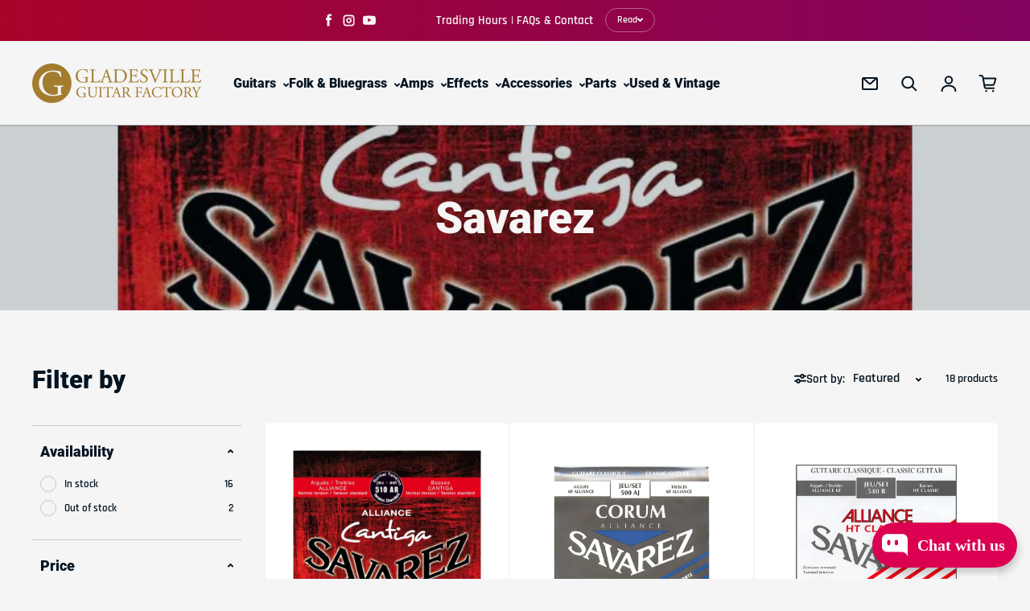

--- FILE ---
content_type: text/html; charset=utf-8
request_url: https://guitarfactory.net/collections/savarez
body_size: 118997
content:
<!doctype html>
<html class="no-js" lang="en" dir="ltr">
  <head>
    <meta charset="utf-8">
    <meta http-equiv="X-UA-Compatible" content="IE=edge">
    <meta name="viewport" content="width=device-width,initial-scale=1">
    <meta name="theme-color" content="#f5f5f5"><link rel="icon" type="image/png" href="//guitarfactory.net/cdn/shop/files/Guitar-Favicon_9a86cca1-5721-4801-90e4-a4df57425429.png?crop=center&height=32&v=1682033010&width=32"><link rel="preconnect" href="https://cdn.shopify.com"><link rel="preconnect" href="https://fonts.shopifycdn.com" crossorigin><title>Savarez
 &ndash; Gladesville Guitar Factory</title>

    

    

<meta property='og:site_name' content='Gladesville Guitar Factory'>
<meta property='og:url' content='https://guitarfactory.net/collections/savarez'>
<meta property='og:title' content='Savarez'>
<meta property='og:type' content='website'>
<meta property='og:description' content='For guitars amplifiers and effects in Australia shop online with Sydney&#39;s premier boutique guitar &amp; instrument store. We sell and repair quality electric guitars, acoustic and classical guitars, banjos, ukuleles,  mandolins, guitar amps, guitar accessories and many folk and bluegrass instruments.'><meta property='og:image' content='http://guitarfactory.net/cdn/shop/files/Social-sharing-image-preview-Lowden.jpg?v=1723440645'>
  <meta property='og:image:secure_url' content='https://guitarfactory.net/cdn/shop/files/Social-sharing-image-preview-Lowden.jpg?v=1723440645'>
  <meta property='og:image:width' content='1200'>
  <meta property='og:image:height' content='628'><meta name='twitter:card' content='summary_large_image'>
<meta name='twitter:title' content='Savarez'>
<meta name='twitter:description' content='For guitars amplifiers and effects in Australia shop online with Sydney&#39;s premier boutique guitar &amp; instrument store. We sell and repair quality electric guitars, acoustic and classical guitars, banjos, ukuleles,  mandolins, guitar amps, guitar accessories and many folk and bluegrass instruments.'>

<link rel="preload" as="font" href="//guitarfactory.net/cdn/fonts/roboto/roboto_n9.0c184e6fa23f90226ecbf2340f41a7f829851913.woff2" type="font/woff2" crossorigin><link rel="preload" as="font" href="//guitarfactory.net/cdn/fonts/rajdhani/rajdhani_n6.2662920771758eb6f82fd10eee7115b26ac6f444.woff2" type="font/woff2" crossorigin><style data-shopify>@font-face {
  font-family: Roboto;
  font-weight: 900;
  font-style: normal;
  font-display: swap;
  src: url("//guitarfactory.net/cdn/fonts/roboto/roboto_n9.0c184e6fa23f90226ecbf2340f41a7f829851913.woff2") format("woff2"),
       url("//guitarfactory.net/cdn/fonts/roboto/roboto_n9.7211b7d111ec948ac853161b9ab0c32728753cde.woff") format("woff");
}

  @font-face {
  font-family: Rajdhani;
  font-weight: 600;
  font-style: normal;
  font-display: swap;
  src: url("//guitarfactory.net/cdn/fonts/rajdhani/rajdhani_n6.2662920771758eb6f82fd10eee7115b26ac6f444.woff2") format("woff2"),
       url("//guitarfactory.net/cdn/fonts/rajdhani/rajdhani_n6.6befdead9ba44c2805903cac78e38160bc762983.woff") format("woff");
}


  :root {
    
    --font-h-family: Roboto, sans-serif;
    --font-h-style: normal;
    --font-h-weight: 900;
    --font-h-base-size: 10;
    --font-h-letter-spacing: 0;
    --font-h-line-height: 1.2;

    
    --font-b-family: Rajdhani, sans-serif;
    --font-b-style: normal;
    --font-b-weight: 600;
    --font-b-base-size: 10;
    --font-b-letter-spacing: 0;
    --font-b-line-height: 1.5;

    
    --color-default-text: 4, 20, 33;
    --color-default-background: 245, 245, 245;
    --color-accent-1: 239, 0, 0;
    --color-accent-2: 185, 150, 100;
    --color-accent-3: 221, 178, 121;
    --color-soft-background-opacity: 0.05;
    --color-soft-background: var(--color-default-text), var(--color-soft-background-opacity);
    --color-gradient-text: linear-gradient(90deg, rgba(53, 44, 23, 1), rgba(4, 20, 33, 1) 100%);
    --color-gradient-background: #f5f5f5;
    --color-gradient-accent-1: #ef0000;
    --color-gradient-accent-2: #b99664;
    --color-gradient-accent-3: linear-gradient(90deg, rgba(168, 3, 42, 1), rgba(130, 3, 95, 1) 100%);
    --color-pswp-background: #f5f5f5;

    
    --container-width: 1600px;
    --container-gutter: 16px;
    --container-gap: 2px;

    --soft-background-opacity: 5%;
    --overlay-background: 4 20 33;
    --overlay-background-opacity: 80%;
    --shadow: rgba(0, 0, 0, 0) 0px 2px 15px, rgba(0, 0, 0, 0.2) 0px 4px 20px;

    
--buttons-text-font: var(--font-b-family);
      --buttons-text-weight: var(--font-b-weight);--buttons-text-size: 1rem;--buttons-text-letter-spacing: 0;

    
--navigation-text-font: var(--font-h-family);
      --navigation-text-style: var(--font-h-style);
      --navigation-text-weight: var(--font-h-weight);--navigation-text-letter-spacing: 0;--header-transparent-buffer: calc(var(--header-height) * var(--enable-transparent-header));
--radius: 4px;
--button-radius: 50px;
    --button-outline-opacity: 15%;
    --button-outline-blur: 12px;

    
--card-badge-radius: 4px;
--sold-out-badge-foreground: 255, 255, 255;
      --sold-out-badge-background: 33, 33, 33;
    --section-height-x-small: 100px;
    --section-height-small: 232px;
    --section-height-medium: 364px;
    --section-height-large: 496px;
    --section-height-x-large: 628px;
    --vertical-spacer: 40px;

    --form-input-height: 50px;

    --box-shadow: rgba(0, 0, 0, 0.16) 0px 3px 6px, rgba(0, 0, 0, 0.23) 0px 3px 6px;
  }

  @media (min-width: 751px) {
    :root {
      --container-gutter: 40px;

      --section-height-x-small: 160px;
      --section-height-small: 275px;
      --section-height-medium: 390px;
      --section-height-large: 505px;
      --section-height-x-large: 620px;

      --vertical-spacer: 50px;
    }
  }

  @media (min-width: 991px) {
    :root {
      --section-height-x-small: 230px;
      --section-height-small: 410px;
      --section-height-medium: 590px;
      --section-height-large: 770px;
      --section-height-x-large: 950px;

      --vertical-spacer: 70px;
    }
  }

  
</style>
    <script async crossorigin fetchpriority="high" src="/cdn/shopifycloud/importmap-polyfill/es-modules-shim.2.4.0.js"></script>
<script>
  document.documentElement.className = document.documentElement.className.replace('no-js', 'js');

  window.LoessTheme = {
    animations: {
      heading: `fade-in-words`
    },

    cartStrings: {
      addToCart: `Add to cart`,
      soldOut: `Sold out`,
      unavailable: `Unavailable`,
      error: `There was an error while updating your cart. Please try again.`,
      quantityError: `You can only add {quantity} of this item to your cart.`
    },

    routes: {
      cart_add_url: '/cart/add',
      cart_change_url: '/cart/change',
      cart_update_url: '/cart/update',
      cart_url: '/cart',
      product_recommendations_url: '/recommendations/products'
    },

    scripts: {
      QRCode: `//guitarfactory.net/cdn/shopifycloud/storefront/assets/themes_support/vendor/qrcode-3f2b403b.js`
    },

    strings: {
      copiedToClipboard: "The link was copied to your clipboard",
      shippingCalculatorError: "One or more errors occurred while retrieving the shipping rates:",
      shippingCalculatorMultipleResults: "There are multiple shipping rates for your address:",
      shippingCalculatorNoResults: "Sorry, we do not ship to your address.",
      shippingCalculatorOneResult: "There is one shipping rate for your address:"
    },

    styles: {
      modelViewerUiStyles: 'https://cdn.shopify.com/shopifycloud/model-viewer-ui/assets/v1.0/model-viewer-ui.css'
    }
  };
</script>


    <script async src="//guitarfactory.net/cdn/shop/t/30/assets/es-module-shims.min.js?v=114726340736633916291711418320"></script>

    <script type="importmap">
      {
        "imports": {
          "@loess/theme": "//guitarfactory.net/cdn/shop/t/30/assets/theme.js?v=66691447179583598751711418320",
          "@loess/vendor": "//guitarfactory.net/cdn/shop/t/30/assets/vendor.min.js?v=182419522972893362311711418320"
        }
      }
    </script>

    <script type="module" src="//guitarfactory.net/cdn/shop/t/30/assets/vendor.min.js?v=182419522972893362311711418320"></script>
    <script type="module" src="//guitarfactory.net/cdn/shop/t/30/assets/theme.js?v=66691447179583598751711418320"></script>

    <script>window.performance && window.performance.mark && window.performance.mark('shopify.content_for_header.start');</script><meta name="google-site-verification" content="cGHO8LLNtKPjneMQUg3MT8SkjYXzcoz3anc3ToZKIkk">
<meta name="facebook-domain-verification" content="pwm8eyj0p7lp061yes2jym8x7lca8r">
<meta name="facebook-domain-verification" content="sh2b61go13yfe5em0e8cacfy4hany4">
<meta id="shopify-digital-wallet" name="shopify-digital-wallet" content="/21619961/digital_wallets/dialog">
<meta name="shopify-checkout-api-token" content="ac4e32cd26d695505d5a9edc4ad59481">
<meta id="in-context-paypal-metadata" data-shop-id="21619961" data-venmo-supported="false" data-environment="production" data-locale="en_US" data-paypal-v4="true" data-currency="AUD">
<link rel="alternate" type="application/atom+xml" title="Feed" href="/collections/savarez.atom" />
<link rel="alternate" type="application/json+oembed" href="https://guitarfactory.net/collections/savarez.oembed">
<script async="async" src="/checkouts/internal/preloads.js?locale=en-AU"></script>
<link rel="preconnect" href="https://shop.app" crossorigin="anonymous">
<script async="async" src="https://shop.app/checkouts/internal/preloads.js?locale=en-AU&shop_id=21619961" crossorigin="anonymous"></script>
<script id="apple-pay-shop-capabilities" type="application/json">{"shopId":21619961,"countryCode":"AU","currencyCode":"AUD","merchantCapabilities":["supports3DS"],"merchantId":"gid:\/\/shopify\/Shop\/21619961","merchantName":"Gladesville Guitar Factory","requiredBillingContactFields":["postalAddress","email","phone"],"requiredShippingContactFields":["postalAddress","email","phone"],"shippingType":"shipping","supportedNetworks":["visa","masterCard","amex","jcb"],"total":{"type":"pending","label":"Gladesville Guitar Factory","amount":"1.00"},"shopifyPaymentsEnabled":true,"supportsSubscriptions":true}</script>
<script id="shopify-features" type="application/json">{"accessToken":"ac4e32cd26d695505d5a9edc4ad59481","betas":["rich-media-storefront-analytics"],"domain":"guitarfactory.net","predictiveSearch":true,"shopId":21619961,"locale":"en"}</script>
<script>var Shopify = Shopify || {};
Shopify.shop = "gladesville-guitar-factory.myshopify.com";
Shopify.locale = "en";
Shopify.currency = {"active":"AUD","rate":"1.0"};
Shopify.country = "AU";
Shopify.theme = {"name":"Champion","id":130992341036,"schema_name":"Champion","schema_version":"1.6.3","theme_store_id":2010,"role":"main"};
Shopify.theme.handle = "null";
Shopify.theme.style = {"id":null,"handle":null};
Shopify.cdnHost = "guitarfactory.net/cdn";
Shopify.routes = Shopify.routes || {};
Shopify.routes.root = "/";</script>
<script type="module">!function(o){(o.Shopify=o.Shopify||{}).modules=!0}(window);</script>
<script>!function(o){function n(){var o=[];function n(){o.push(Array.prototype.slice.apply(arguments))}return n.q=o,n}var t=o.Shopify=o.Shopify||{};t.loadFeatures=n(),t.autoloadFeatures=n()}(window);</script>
<script>
  window.ShopifyPay = window.ShopifyPay || {};
  window.ShopifyPay.apiHost = "shop.app\/pay";
  window.ShopifyPay.redirectState = null;
</script>
<script id="shop-js-analytics" type="application/json">{"pageType":"collection"}</script>
<script defer="defer" async type="module" src="//guitarfactory.net/cdn/shopifycloud/shop-js/modules/v2/client.init-shop-cart-sync_C5BV16lS.en.esm.js"></script>
<script defer="defer" async type="module" src="//guitarfactory.net/cdn/shopifycloud/shop-js/modules/v2/chunk.common_CygWptCX.esm.js"></script>
<script type="module">
  await import("//guitarfactory.net/cdn/shopifycloud/shop-js/modules/v2/client.init-shop-cart-sync_C5BV16lS.en.esm.js");
await import("//guitarfactory.net/cdn/shopifycloud/shop-js/modules/v2/chunk.common_CygWptCX.esm.js");

  window.Shopify.SignInWithShop?.initShopCartSync?.({"fedCMEnabled":true,"windoidEnabled":true});

</script>
<script>
  window.Shopify = window.Shopify || {};
  if (!window.Shopify.featureAssets) window.Shopify.featureAssets = {};
  window.Shopify.featureAssets['shop-js'] = {"shop-cart-sync":["modules/v2/client.shop-cart-sync_ZFArdW7E.en.esm.js","modules/v2/chunk.common_CygWptCX.esm.js"],"init-fed-cm":["modules/v2/client.init-fed-cm_CmiC4vf6.en.esm.js","modules/v2/chunk.common_CygWptCX.esm.js"],"shop-button":["modules/v2/client.shop-button_tlx5R9nI.en.esm.js","modules/v2/chunk.common_CygWptCX.esm.js"],"shop-cash-offers":["modules/v2/client.shop-cash-offers_DOA2yAJr.en.esm.js","modules/v2/chunk.common_CygWptCX.esm.js","modules/v2/chunk.modal_D71HUcav.esm.js"],"init-windoid":["modules/v2/client.init-windoid_sURxWdc1.en.esm.js","modules/v2/chunk.common_CygWptCX.esm.js"],"shop-toast-manager":["modules/v2/client.shop-toast-manager_ClPi3nE9.en.esm.js","modules/v2/chunk.common_CygWptCX.esm.js"],"init-shop-email-lookup-coordinator":["modules/v2/client.init-shop-email-lookup-coordinator_B8hsDcYM.en.esm.js","modules/v2/chunk.common_CygWptCX.esm.js"],"init-shop-cart-sync":["modules/v2/client.init-shop-cart-sync_C5BV16lS.en.esm.js","modules/v2/chunk.common_CygWptCX.esm.js"],"avatar":["modules/v2/client.avatar_BTnouDA3.en.esm.js"],"pay-button":["modules/v2/client.pay-button_FdsNuTd3.en.esm.js","modules/v2/chunk.common_CygWptCX.esm.js"],"init-customer-accounts":["modules/v2/client.init-customer-accounts_DxDtT_ad.en.esm.js","modules/v2/client.shop-login-button_C5VAVYt1.en.esm.js","modules/v2/chunk.common_CygWptCX.esm.js","modules/v2/chunk.modal_D71HUcav.esm.js"],"init-shop-for-new-customer-accounts":["modules/v2/client.init-shop-for-new-customer-accounts_ChsxoAhi.en.esm.js","modules/v2/client.shop-login-button_C5VAVYt1.en.esm.js","modules/v2/chunk.common_CygWptCX.esm.js","modules/v2/chunk.modal_D71HUcav.esm.js"],"shop-login-button":["modules/v2/client.shop-login-button_C5VAVYt1.en.esm.js","modules/v2/chunk.common_CygWptCX.esm.js","modules/v2/chunk.modal_D71HUcav.esm.js"],"init-customer-accounts-sign-up":["modules/v2/client.init-customer-accounts-sign-up_CPSyQ0Tj.en.esm.js","modules/v2/client.shop-login-button_C5VAVYt1.en.esm.js","modules/v2/chunk.common_CygWptCX.esm.js","modules/v2/chunk.modal_D71HUcav.esm.js"],"shop-follow-button":["modules/v2/client.shop-follow-button_Cva4Ekp9.en.esm.js","modules/v2/chunk.common_CygWptCX.esm.js","modules/v2/chunk.modal_D71HUcav.esm.js"],"checkout-modal":["modules/v2/client.checkout-modal_BPM8l0SH.en.esm.js","modules/v2/chunk.common_CygWptCX.esm.js","modules/v2/chunk.modal_D71HUcav.esm.js"],"lead-capture":["modules/v2/client.lead-capture_Bi8yE_yS.en.esm.js","modules/v2/chunk.common_CygWptCX.esm.js","modules/v2/chunk.modal_D71HUcav.esm.js"],"shop-login":["modules/v2/client.shop-login_D6lNrXab.en.esm.js","modules/v2/chunk.common_CygWptCX.esm.js","modules/v2/chunk.modal_D71HUcav.esm.js"],"payment-terms":["modules/v2/client.payment-terms_CZxnsJam.en.esm.js","modules/v2/chunk.common_CygWptCX.esm.js","modules/v2/chunk.modal_D71HUcav.esm.js"]};
</script>
<script id="__st">var __st={"a":21619961,"offset":39600,"reqid":"0a6356ba-297e-4668-8d4d-ef32c1452312-1768618383","pageurl":"guitarfactory.net\/collections\/savarez","u":"9ced74290320","p":"collection","rtyp":"collection","rid":17288724519};</script>
<script>window.ShopifyPaypalV4VisibilityTracking = true;</script>
<script id="captcha-bootstrap">!function(){'use strict';const t='contact',e='account',n='new_comment',o=[[t,t],['blogs',n],['comments',n],[t,'customer']],c=[[e,'customer_login'],[e,'guest_login'],[e,'recover_customer_password'],[e,'create_customer']],r=t=>t.map((([t,e])=>`form[action*='/${t}']:not([data-nocaptcha='true']) input[name='form_type'][value='${e}']`)).join(','),a=t=>()=>t?[...document.querySelectorAll(t)].map((t=>t.form)):[];function s(){const t=[...o],e=r(t);return a(e)}const i='password',u='form_key',d=['recaptcha-v3-token','g-recaptcha-response','h-captcha-response',i],f=()=>{try{return window.sessionStorage}catch{return}},m='__shopify_v',_=t=>t.elements[u];function p(t,e,n=!1){try{const o=window.sessionStorage,c=JSON.parse(o.getItem(e)),{data:r}=function(t){const{data:e,action:n}=t;return t[m]||n?{data:e,action:n}:{data:t,action:n}}(c);for(const[e,n]of Object.entries(r))t.elements[e]&&(t.elements[e].value=n);n&&o.removeItem(e)}catch(o){console.error('form repopulation failed',{error:o})}}const l='form_type',E='cptcha';function T(t){t.dataset[E]=!0}const w=window,h=w.document,L='Shopify',v='ce_forms',y='captcha';let A=!1;((t,e)=>{const n=(g='f06e6c50-85a8-45c8-87d0-21a2b65856fe',I='https://cdn.shopify.com/shopifycloud/storefront-forms-hcaptcha/ce_storefront_forms_captcha_hcaptcha.v1.5.2.iife.js',D={infoText:'Protected by hCaptcha',privacyText:'Privacy',termsText:'Terms'},(t,e,n)=>{const o=w[L][v],c=o.bindForm;if(c)return c(t,g,e,D).then(n);var r;o.q.push([[t,g,e,D],n]),r=I,A||(h.body.append(Object.assign(h.createElement('script'),{id:'captcha-provider',async:!0,src:r})),A=!0)});var g,I,D;w[L]=w[L]||{},w[L][v]=w[L][v]||{},w[L][v].q=[],w[L][y]=w[L][y]||{},w[L][y].protect=function(t,e){n(t,void 0,e),T(t)},Object.freeze(w[L][y]),function(t,e,n,w,h,L){const[v,y,A,g]=function(t,e,n){const i=e?o:[],u=t?c:[],d=[...i,...u],f=r(d),m=r(i),_=r(d.filter((([t,e])=>n.includes(e))));return[a(f),a(m),a(_),s()]}(w,h,L),I=t=>{const e=t.target;return e instanceof HTMLFormElement?e:e&&e.form},D=t=>v().includes(t);t.addEventListener('submit',(t=>{const e=I(t);if(!e)return;const n=D(e)&&!e.dataset.hcaptchaBound&&!e.dataset.recaptchaBound,o=_(e),c=g().includes(e)&&(!o||!o.value);(n||c)&&t.preventDefault(),c&&!n&&(function(t){try{if(!f())return;!function(t){const e=f();if(!e)return;const n=_(t);if(!n)return;const o=n.value;o&&e.removeItem(o)}(t);const e=Array.from(Array(32),(()=>Math.random().toString(36)[2])).join('');!function(t,e){_(t)||t.append(Object.assign(document.createElement('input'),{type:'hidden',name:u})),t.elements[u].value=e}(t,e),function(t,e){const n=f();if(!n)return;const o=[...t.querySelectorAll(`input[type='${i}']`)].map((({name:t})=>t)),c=[...d,...o],r={};for(const[a,s]of new FormData(t).entries())c.includes(a)||(r[a]=s);n.setItem(e,JSON.stringify({[m]:1,action:t.action,data:r}))}(t,e)}catch(e){console.error('failed to persist form',e)}}(e),e.submit())}));const S=(t,e)=>{t&&!t.dataset[E]&&(n(t,e.some((e=>e===t))),T(t))};for(const o of['focusin','change'])t.addEventListener(o,(t=>{const e=I(t);D(e)&&S(e,y())}));const B=e.get('form_key'),M=e.get(l),P=B&&M;t.addEventListener('DOMContentLoaded',(()=>{const t=y();if(P)for(const e of t)e.elements[l].value===M&&p(e,B);[...new Set([...A(),...v().filter((t=>'true'===t.dataset.shopifyCaptcha))])].forEach((e=>S(e,t)))}))}(h,new URLSearchParams(w.location.search),n,t,e,['guest_login'])})(!0,!0)}();</script>
<script integrity="sha256-4kQ18oKyAcykRKYeNunJcIwy7WH5gtpwJnB7kiuLZ1E=" data-source-attribution="shopify.loadfeatures" defer="defer" src="//guitarfactory.net/cdn/shopifycloud/storefront/assets/storefront/load_feature-a0a9edcb.js" crossorigin="anonymous"></script>
<script crossorigin="anonymous" defer="defer" src="//guitarfactory.net/cdn/shopifycloud/storefront/assets/shopify_pay/storefront-65b4c6d7.js?v=20250812"></script>
<script data-source-attribution="shopify.dynamic_checkout.dynamic.init">var Shopify=Shopify||{};Shopify.PaymentButton=Shopify.PaymentButton||{isStorefrontPortableWallets:!0,init:function(){window.Shopify.PaymentButton.init=function(){};var t=document.createElement("script");t.src="https://guitarfactory.net/cdn/shopifycloud/portable-wallets/latest/portable-wallets.en.js",t.type="module",document.head.appendChild(t)}};
</script>
<script data-source-attribution="shopify.dynamic_checkout.buyer_consent">
  function portableWalletsHideBuyerConsent(e){var t=document.getElementById("shopify-buyer-consent"),n=document.getElementById("shopify-subscription-policy-button");t&&n&&(t.classList.add("hidden"),t.setAttribute("aria-hidden","true"),n.removeEventListener("click",e))}function portableWalletsShowBuyerConsent(e){var t=document.getElementById("shopify-buyer-consent"),n=document.getElementById("shopify-subscription-policy-button");t&&n&&(t.classList.remove("hidden"),t.removeAttribute("aria-hidden"),n.addEventListener("click",e))}window.Shopify?.PaymentButton&&(window.Shopify.PaymentButton.hideBuyerConsent=portableWalletsHideBuyerConsent,window.Shopify.PaymentButton.showBuyerConsent=portableWalletsShowBuyerConsent);
</script>
<script data-source-attribution="shopify.dynamic_checkout.cart.bootstrap">document.addEventListener("DOMContentLoaded",(function(){function t(){return document.querySelector("shopify-accelerated-checkout-cart, shopify-accelerated-checkout")}if(t())Shopify.PaymentButton.init();else{new MutationObserver((function(e,n){t()&&(Shopify.PaymentButton.init(),n.disconnect())})).observe(document.body,{childList:!0,subtree:!0})}}));
</script>
<link id="shopify-accelerated-checkout-styles" rel="stylesheet" media="screen" href="https://guitarfactory.net/cdn/shopifycloud/portable-wallets/latest/accelerated-checkout-backwards-compat.css" crossorigin="anonymous">
<style id="shopify-accelerated-checkout-cart">
        #shopify-buyer-consent {
  margin-top: 1em;
  display: inline-block;
  width: 100%;
}

#shopify-buyer-consent.hidden {
  display: none;
}

#shopify-subscription-policy-button {
  background: none;
  border: none;
  padding: 0;
  text-decoration: underline;
  font-size: inherit;
  cursor: pointer;
}

#shopify-subscription-policy-button::before {
  box-shadow: none;
}

      </style>

<script>window.performance && window.performance.mark && window.performance.mark('shopify.content_for_header.end');</script>
<link href="//guitarfactory.net/cdn/shop/t/30/assets/theme.css?v=3612227904893691531711418320" rel="stylesheet" type="text/css" media="all" /><script id="hukmegamenu-data" type="application/json">{}</script>
  <!-- BEGIN app block: shopify://apps/webpanda-contact-autoresponder/blocks/app-embed/32a94abe-3d7a-4526-920a-d901f786f4d9 --><!-- END app block --><!-- BEGIN app block: shopify://apps/mp-instagram-feed/blocks/app_embed/2e85b90f-5da9-4654-967e-051f1942340c --><!-- BEGIN app snippet: preloads -->
<link href="https://cdn.shopify.com/extensions/019b9e5c-8ff6-7525-8bdd-a277b122815a/mp-instagram-feed-269/assets/mp-instagram-feed.min.js" as="script" rel="preload">
<link href="https://cdn.shopify.com/extensions/019b9e5c-8ff6-7525-8bdd-a277b122815a/mp-instagram-feed-269/assets/mp-instagram-feed-474.bundle.js" as="script" rel="preload">
<link href="https://cdn.shopify.com/extensions/019b9e5c-8ff6-7525-8bdd-a277b122815a/mp-instagram-feed-269/assets/mp-instagram-feed-947.bundle.js" as="script" rel="preload"><!-- END app snippet --><!-- BEGIN app snippet: init -->



<script>
  window.MP_INSTAGRAM_FEED=
{
  data:{"shopId":"wwPyyX0SBqv4mrAxEiEs","feedList":[{"id":"PG763507161","shopId":"wwPyyX0SBqv4mrAxEiEs","name":"Feed_1005","status":true,"header":"Follow us on Instagram","headerSize":20,"headerFont":700,"headerColor":"#000000","showHeader":true,"headerMobile":"Follow us on Instagram","headerSizeMobile":18,"headerFontMobile":700,"headerColorMobile":"#000000","showHeaderMobile":true,"description":"Trending products","descriptionSize":16,"descriptionFont":400,"descriptionColor":"#000000","showDescription":false,"descriptionMobile":"Trending products","descriptionSizeMobile":16,"descriptionFontMobile":400,"descriptionColorMobile":"#000000","showDescriptionMobile":false,"layout":"grid-view","layoutMobile":"grid-view","numOfPost":50,"onPostClick":1,"onPostClickMobile":1,"numOfColumn":3,"numOfColumnMobile":3,"numOfRow":2,"postSpacing":4,"numOfPostMobile":50,"numOfRowMobile":2,"postSpacingMobile":2,"buttonText":"Load more","textColor":"#FFFFFF","backgroundColor":"#01007F","borderRadius":4,"buttonTextMobile":"Load more","textColorMobile":"#FFFFFF","backgroundColorMobile":"#01007F","borderRadiusMobile":4,"mediaIds":[{"id":"18002269886819423"},{"id":"17987567966860591"},{"id":"18068746409594497"},{"id":"18093290902885818"},{"id":"17917192344207219"},{"id":"18046703081392621"},{"id":"17925182148141898"},{"id":"18191147590332104"},{"id":"17862010356478129"},{"id":"17851019622554819"},{"id":"18498623644071574"},{"id":"17971832666933526"},{"id":"18128452552415858"},{"id":"18074689019009395"},{"id":"18053846117536202"},{"id":"18047611616657770"},{"id":"18089258546496095"},{"id":"18057820838377739"},{"id":"18037442075440946"},{"id":"17893785783162404"},{"id":"18379054828124298"},{"id":"18158656870372969"},{"id":"18233274967294141"},{"id":"17920638894130874"},{"id":"17904850083210517"},{"id":"18133151131429957"},{"id":"18087713317815047"},{"id":"18097563682615512"},{"id":"17886979566205753"},{"id":"18299738692220329"},{"id":"17930465139082702"},{"id":"18073774501983167"},{"id":"18075936190948625"},{"id":"17864026980438649"},{"id":"17939039714920963"},{"id":"18106081177529902"},{"id":"18107405584533227"},{"id":"17897879517125453"},{"id":"18033218129471809"},{"id":"18365615758196698"},{"id":"18350138050085864"},{"id":"18515200120017323"},{"id":"18045003698296989"},{"id":"18042143207327849"},{"id":"18048525707625325"},{"id":"18050265329573256"},{"id":"17906708472195301"},{"id":"18086411905708212"},{"id":"17918330706101467"},{"id":"18513759637042490"}],"customCss":"","spaceBetweenPostAndMedia":24,"spaceBetweenPostAndMediaMobile":8,"topPadding":24,"topPaddingMobile":24,"bottomPadding":24,"bottomPaddingMobile":24,"headingAlign":"center","headingAlignMobile":"center","subHeadingAlign":"center","subHeadingAlignMobile":"center","headingItalic":false,"headingItalicMobile":false,"subHeadingItalic":false,"subHeadingItalicMobile":false,"autoSlide":false,"autoSlideMobile":false,"autoHighlight":false,"timeDuration":4,"timeDurationMobile":4,"timeDurationHighlight":4,"isSyncSettings":false,"isShowLogoIG":false,"isShowContent":false,"overlayTextContent":"See More","overlayTextFontSize":14,"overlayTextFontWeight":400,"overlayTextColor":"#F5F5F5","isShowATC":false,"atcBackgroundColor":"#303030","atcHoverColor":"#1A1A1A","atcBorderRadius":2,"atcBackgroundColorMobile":"#303030","atcHoverColorMobile":"#1A1A1A","atcBorderRadiusMobile":2,"overlayTextUnderline":false,"videoAutoPlay":0,"videoAutoPlayMobile":0,"showLcCount":false,"showLcCountMobile":false,"headingType":"text","headingTypeMobile":"text","headingAccount":{"avatar":true,"name":true,"followBtn":true,"followers":true,"posts":true},"headingAccountMobile":{"avatar":true,"name":true,"followBtn":true,"followers":true,"posts":true},"postBorderRadius":0,"postBorderRadiusMobile":0,"bgColorType":"transparent","bgColorTypeMobile":"transparent","bgColor":"#FFFFFF","bgColorMobile":"#FFFFFF","showCaption":true,"showCaptionMobile":true,"postRatio":"1\/1","postRatioMobile":"1\/1","filters":{"hashtags":"","postCreator":"","types":""},"postRotate":20,"postRotateMobile":20,"storiesCol":8,"storiesColMobile":5,"showStories":false,"showStoriesMobile":false,"socialId":"8600995413344221","socialType":"instagram","createdAt":"2025-11-18T23:06:01.263Z","updatedAt":"2025-11-18T23:06:01.263Z"},{"id":"TN733800003","status":true,"header":"Follow us on Instagram","headerSize":20,"headerFont":700,"headerColor":"#000000","headerFontMobile":700,"headerColorMobile":"#000000","description":"Trending products","descriptionSize":16,"descriptionFont":400,"descriptionColor":"#000000","descriptionMobile":"Trending products","descriptionSizeMobile":16,"descriptionFontMobile":400,"descriptionColorMobile":"#000000","showDescriptionMobile":false,"numOfPost":50,"numOfRow":2,"postSpacing":4,"onPostClickMobile":1,"numOfColumnMobile":3,"numOfRowMobile":2,"postSpacingMobile":2,"showMoreButton":true,"buttonText":"Load more","textColor":"#FFFFFF","backgroundColor":"#cfae78","borderRadius":12,"buttonTextMobile":"Load more","textColorMobile":"#FFFFFF","shopId":"wwPyyX0SBqv4mrAxEiEs","spaceBetweenPostAndMedia":24,"spaceBetweenPostAndMediaMobile":8,"topPadding":24,"bottomPadding":24,"bottomPaddingMobile":24,"headingAlign":"center","headingAlignMobile":"center","subHeadingAlign":"center","subHeadingAlignMobile":"center","headingItalic":false,"headingItalicMobile":false,"subHeadingItalic":false,"subHeadingItalicMobile":false,"autoSlide":false,"autoSlideMobile":false,"autoHighlight":false,"timeDuration":4,"timeDurationMobile":4,"timeDurationHighlight":4,"isSyncSettings":false,"isShowLogoIG":false,"isShowContent":false,"overlayTextContent":"See More","overlayTextFontSize":14,"overlayTextFontWeight":400,"overlayTextColor":"#F5F5F5","isShowATC":true,"atcText":"Add to cart","atcTextColor":"#FFFFFF","atcBackgroundColor":"#303030","atcHoverColor":"#1A1A1A","atcBorderRadius":2,"atcTextFontSize":12,"atcTextFontWeight":500,"atcTextMobile":"Add to cart","atcTextColorMobile":"#FFFFFF","atcBackgroundColorMobile":"#303030","atcHoverColorMobile":"#1A1A1A","atcBorderRadiusMobile":2,"atcTextFontSizeMobile":12,"atcTextFontWeightMobile":500,"overlayTextUnderline":false,"videoAutoPlay":1,"videoAutoPlayMobile":0,"showStarReview":false,"isShowCaption":false,"isShowCaptionMobile":false,"postBorderRadius":2,"bgColorType":"transparent","bgColorTypeMobile":"transparent","bgColor":"#FFFFFF","bgColorMobile":"#FFFFFF","showCaption":true,"showCaptionMobile":true,"createdAt":"2024-12-10T03:06:43.816Z","backgroundColorMobile":"#CFAE78","numOfPostMobile":20,"postBorderRadiusMobile":2,"borderRadiusMobile":16,"numOfColumn":5,"onPostClick":1,"layout":"highlight-view","name":"241210","layoutMobile":"highlight-view","customCss":"    visibility: visible !important;\n    opacity: 1 !important;\n","showHeader":false,"topPaddingMobile":0,"showHeaderMobile":false,"headerMobile":" ","headerSizeMobile":10,"showDescription":false,"headingAccountMobile":{"avatar":true,"name":true,"followBtn":true,"followers":true,"posts":false},"mediaIds":[{"id":"18062388310830688","isHide":false,"isPinned":false},{"id":"17875267623226743","isHide":false,"isPinned":false},{"id":"18258422005256282","isHide":false,"isPinned":false,"tagged":[{"item":{"handle":"charvel-angel-vivaldi-signature-dk24-7-satin-sage-green-used","id":"7774231265324"},"top":86.87886050304998,"left":37.080255767861296}]},{"id":"18475092988003932","isHide":false,"isPinned":false},{"id":"18110598202432107","isHide":false,"isPinned":false},{"id":"18135694471373495","isHide":false,"isPinned":false},{"id":"18276549115216679","isHide":false,"isPinned":false},{"id":"18036623087075055","isHide":false,"isPinned":false},{"id":"18035410475078981","isHide":false,"isPinned":false},{"id":"18085282033478285","isHide":false,"isPinned":false},{"id":"17927969996982376","isHide":false,"isPinned":false},{"id":"17933215937844436","isHide":false,"isPinned":false},{"id":"17949508631884861","isHide":false,"isPinned":false},{"id":"18470547718046813","isHide":false,"isPinned":false},{"id":"18036564710461533","isHide":false,"isPinned":false},{"id":"18465506464025271","isHide":false,"isPinned":false},{"id":"18068303224672645","isHide":false,"isPinned":false},{"id":"18470756239020197","isHide":false,"isPinned":false},{"id":"17929006178863027","isHide":false,"isPinned":false},{"id":"18117577717412561","isHide":false,"isPinned":false},{"id":"18047684822026295","isHide":false,"isPinned":false},{"id":"17859870309287168","isHide":false,"isPinned":false},{"id":"17892887502037316","isHide":false,"isPinned":false},{"id":"18060479050674556","isHide":false,"isPinned":false},{"id":"18041341376331583","isHide":false,"isPinned":false},{"id":"18053498239756205","isHide":false,"isPinned":false},{"id":"18321288853083693","isHide":false,"isPinned":false},{"id":"18047982638301280","isHide":false,"isPinned":false},{"id":"17987697704744373","isHide":false,"isPinned":false},{"id":"18042436127137363","isHide":false,"isPinned":false},{"id":"18065075803685361","isHide":false,"isPinned":false},{"id":"18045786284038580","isHide":false,"isPinned":false},{"id":"18050754112816832","isHide":false,"isPinned":false},{"id":"18105674893446055","isHide":false,"isPinned":false},{"id":"18283947715209204","isHide":false,"isPinned":false},{"id":"18302015701206433","isHide":false,"isPinned":false},{"id":"17850910986283335","isHide":false,"isPinned":false},{"id":"17850791145282842","isHide":false,"isPinned":false},{"id":"18256839346267321","isHide":false,"isPinned":false},{"id":"18036135503209046","isHide":false,"isPinned":false},{"id":"18045446966499607","isHide":false,"isPinned":false},{"id":"18039628429982669","isHide":false,"isPinned":false},{"id":"18011934914427473","isHide":false,"isPinned":false},{"id":"18042842458903544","isHide":false,"isPinned":false},{"id":"17991360953572911","isHide":false,"isPinned":false},{"id":"17933706194945250","isHide":false,"isPinned":false},{"id":"18041783588122928","isHide":false,"isPinned":false},{"id":"17971139714661680","isHide":false,"isPinned":false},{"id":"18280096348245165","isHide":false,"isPinned":false},{"id":"17937338918806402","isHide":false,"isPinned":false},{"id":"17881712328157788","isHide":false,"isPinned":false},{"id":"18019727054541846","isHide":false,"isPinned":false},{"id":"17880485118159762","isHide":false,"isPinned":false},{"id":"18071134126549162","isHide":false,"isPinned":false},{"id":"18287297992231804","isHide":false,"isPinned":false},{"id":"17869812825145877","isHide":false,"isPinned":false},{"id":"18041366584910206","isHide":false,"isPinned":false},{"id":"18126247603347896","isHide":false,"isPinned":false},{"id":"17870164209211185","isHide":false,"isPinned":false},{"id":"18281125135174545","isHide":false,"isPinned":false},{"id":"17946692513857464","isHide":false,"isPinned":false},{"id":"17939615132916218","isHide":false,"isPinned":false},{"id":"18026688113584699","isHide":false,"isPinned":false},{"id":"18313615747091112","isHide":false,"isPinned":false},{"id":"18038636513472763","isHide":false,"isPinned":false},{"id":"17892538824017813","isHide":false,"isPinned":false},{"id":"17892126582097564","isHide":false,"isPinned":false},{"id":"18058212400793521","isHide":false,"isPinned":false},{"id":"18004805030489877","isHide":false,"isPinned":false},{"id":"18046276978998513","isHide":false,"isPinned":false},{"id":"18008829068465106","isHide":false,"isPinned":false},{"id":"18045617303050969","isHide":false,"isPinned":false},{"id":"18335124994178038","isHide":false,"isPinned":false},{"id":"17842192281339104","isHide":false,"isPinned":false},{"id":"18062169208731664","isHide":false,"isPinned":false},{"id":"18459082552028211","isHide":false,"isPinned":false},{"id":"17941612184867637","isHide":false,"isPinned":false},{"id":"18023600072412095","isHide":false,"isPinned":false},{"id":"17955990458712008","isHide":false,"isPinned":false},{"id":"18044945798019657","isHide":false,"isPinned":false},{"id":"17906492154018451","isHide":false,"isPinned":false},{"id":"17962838873803905","isHide":false,"isPinned":false},{"id":"18044800783997389","isHide":false,"isPinned":false},{"id":"18068195506556792","isHide":false,"isPinned":false},{"id":"18371654092111083","isHide":false,"isPinned":false},{"id":"18057501592764514","isHide":false,"isPinned":false},{"id":"17846139747318149","isHide":false,"isPinned":false},{"id":"18461836756027728","isHide":false,"isPinned":false},{"id":"18050507608910590","isHide":false,"isPinned":false},{"id":"18109086364424829","isHide":false,"isPinned":false},{"id":"18039630986035361","isHide":false,"isPinned":false},{"id":"18028772315364289","isHide":false,"isPinned":false},{"id":"17871097383123222","isHide":false,"isPinned":false},{"id":"18281894161213104","isHide":false,"isPinned":false},{"id":"18460530871051802","isHide":false,"isPinned":false},{"id":"18044359493050388","isHide":false,"isPinned":false},{"id":"17858512572202612","isHide":false,"isPinned":false},{"id":"17860217955247818","isHide":false,"isPinned":false},{"id":"18003001379655678","isHide":false,"isPinned":false},{"id":"17871251349190236","isHide":false,"isPinned":false},{"id":"18311877613090327","isHide":false,"isPinned":false},{"id":"18116885452398394","isHide":false,"isPinned":false}],"headingTypeMobile":"account","headingType":"account","headingAccount":{"avatar":true,"name":true,"followBtn":true,"followers":true,"posts":false},"socialId":"8600995413344221","socialType":"instagram","updatedAt":"2025-06-27T01:42:33.129Z"}],"accounts":[{"id":"FYNXv8SALNiD207HX2v4","_id":"FYNXv8SALNiD207HX2v4","userId":"17841400827223428","username":"theguitarfactory","accountType":"MEDIA_CREATOR","socialId":"8600995413344221","shopId":"wwPyyX0SBqv4mrAxEiEs","status":1,"isValidToken":true,"createdAt":"2024-12-10T01:53:04.848Z","syncSetup":true,"isSyncMedia":true,"autoSync":3,"autoSyncTime":"2025-02-25T06:45:09.454Z","storiesSync":0,"socialType":"instagram","lastSyncStories":"2025-07-18T04:25:53.940Z","lastAvatarRefresh":"2025-07-27T13:31:17.508Z","displayName":"GLADESVILLE GUITAR FACTORY","name":"@theguitarfactory","lastTokenError":999,"isSyncError":false,"mediaCount":2042,"profilePictureUrl":"https:\/\/scontent-sof1-2.cdninstagram.com\/v\/t51.2885-19\/318220513_645572310601407_7920760523305252343_n.jpg?stp=dst-jpg_s206x206_tt6\u0026_nc_cat=110\u0026ccb=7-5\u0026_nc_sid=bf7eb4\u0026efg=eyJ2ZW5jb2RlX3RhZyI6InByb2ZpbGVfcGljLnd3dy40NDAuQzMifQ%3D%3D\u0026_nc_ohc=ZoNE_--q94IQ7kNvwEKCVcO\u0026_nc_oc=AdmaaQ5yIM-1CCS0sekj_e4YMnIaLxjaMSprynSATegDGuFF9q35vB7IgnJuBXirWn9yMNJyV5CmJgBP-4vzHAzr\u0026_nc_zt=24\u0026_nc_ht=scontent-sof1-2.cdninstagram.com\u0026edm=AP4hL3IEAAAA\u0026_nc_tpa=Q5bMBQGPcXpOPB2JHKU0NB7Zh2V8kvD47M0wMtvnTwrR12sETX2nhsE0X3eylbZqBfX22Ez765nswWQO\u0026oh=00_AfrzAZgZM-bQCz-U_a2bUle5qBQ27tL3nGXv_CSgDhNPhA\u0026oe=696C0A35","nextTimeRefreshAvatar":1768684581,"followsCount":1526,"followersCount":5394,"lastAccountRefresh":"2026-01-13T13:20:37.734Z","nextTimeRefreshToken":1772691608,"refreshTokenAt":"2026-01-14T06:20:08.981Z","action":30,"lastSync":"2026-01-16T12:45:06.073Z","nextTimeRefreshMedia":1768680294,"isUpdating":false,"nextTimeSync":1768653906,"updatedAt":"2026-01-16T12:45:06.140Z"}],"settings":{"shopId":"wwPyyX0SBqv4mrAxEiEs","taggedPosts":{"isSyncSettings":false,"generalSettings":{"showPrice":true,"showReviews":false},"layouts":{"mobile":"LAYOUTS_VERTICAL_STYLE_1","desktop":"LAYOUTS_VERTICAL_STYLE_1"},"productInfo":{"desktop":{"bgColor":"#FFFFFF","radCard":4,"radImage":2,"border":{"active":true,"color":"#F0F0F0"},"prodName":{"size":13,"fontWeight":700,"color":"#303030"},"prodPrice":{"size":13,"fontWeight":400,"color":"#303030"}},"mobile":{"bgColor":"#FFFFFF","radCard":4,"radImage":2,"border":{"active":true,"color":"#F0F0F0"},"prodName":{"size":13,"fontWeight":700,"color":"#303030"},"prodPrice":{"size":13,"fontWeight":400,"color":"#303030"}}},"tagLabel":{"active":true,"content":"Featured products","fontWeight":700,"size":13,"color":"#303030"},"cartAction":{"mobile":{"active":true,"content":"Add to cart","fontWeight":500,"borderRad":4,"size":12,"textColor":"#FFFFFF","bgHover":"#1A1A1A","bgDefault":"#303030"},"desktop":{"active":true,"content":"Add to cart","fontWeight":500,"borderRad":4,"size":12,"textColor":"#FFFFFF","bgHover":"#1A1A1A","bgDefault":"#303030"}}},"productPosts":{"mediaIds":[],"status":true,"header":"Follow us on Instagram","headerSize":20,"headerFont":700,"headerColor":"#000000","showHeader":true,"headerMobile":"Follow us on Instagram","headerSizeMobile":18,"headerFontMobile":700,"headerColorMobile":"#000000","showHeaderMobile":true,"description":"Trending products","descriptionSize":16,"descriptionFont":400,"descriptionColor":"#000000","showDescription":false,"descriptionMobile":"Trending products","descriptionSizeMobile":16,"descriptionFontMobile":400,"descriptionColorMobile":"#000000","showDescriptionMobile":false,"layout":"slider-view","layoutMobile":"slider-view","numOfPost":50,"onPostClick":1,"numOfColumn":3,"numOfRow":2,"postSpacing":4,"numOfPostMobile":50,"onPostClickMobile":1,"numOfColumnMobile":3,"numOfRowMobile":2,"postSpacingMobile":2,"showMoreButton":true,"buttonText":"Show more","textColor":"#FFFFFF","backgroundColor":"#01007F","borderRadius":4,"buttonTextMobile":"Show more","textColorMobile":"#FFFFFF","backgroundColorMobile":"#01007F","borderRadiusMobile":4,"spaceBetweenPostAndMedia":24,"spaceBetweenPostAndMediaMobile":8,"topPadding":24,"topPaddingMobile":24,"bottomPadding":24,"bottomPaddingMobile":24,"headingAlign":"center","headingAlignMobile":"center","subHeadingAlign":"center","subHeadingAlignMobile":"center","headingItalic":false,"headingItalicMobile":false,"subHeadingItalic":false,"subHeadingItalicMobile":false,"timeDuration":4,"timeDurationMobile":4,"timeDurationHighlight":4,"isSyncSettings":false,"isShowLogoIG":false,"isShowContent":false,"overlayTextContent":"See More","overlayTextFontSize":14,"overlayTextFontWeight":400,"overlayTextColor":"#F5F5F5","overlayTextUnderline":false,"videoAutoPlay":0,"videoAutoPlayMobile":0,"hideDots":false,"headingType":"text","headingTypeMobile":"text","headingAccount":{"avatar":true,"name":true,"followBtn":true,"followers":true,"posts":true},"headingAccountMobile":{"avatar":true,"name":true,"followBtn":true,"followers":true,"posts":true},"postBorderRadius":0,"postBorderRadiusMobile":0,"bgColorType":"transparent","bgColorTypeMobile":"transparent","bgColor":"#FFFFFF","bgColorMobile":"#FFFFFF","showCaption":true,"showCaptionMobile":true,"active":false,"id":"productPosts"}},"shopData":{"dateFormat":"{{Month}} {{dd}}, {{yyyy}}","feedConfigs":{},"collectReview":{"isBlockHighlight":false,"isLockAutoSyncDaily":false,"hE":true,"iI":4,"feedShown":true,"feedLoaded":"2026-01-26T09:01:07.295Z","feedLived":true},"integrations":{},"onObserver":false,"isCustomLoad":false,"showCardPost":false,"plan":"free","installedAt":"2024-12-10T01:52:20.023Z","shopifyPlan":"professional","removeLog":false,"shopAccount":{"accountId":"FYNXv8SALNiD207HX2v4","isFirstSync":false}},"baseUrl":"instagram.mageplaza.com","codeCraft":{"js":"","css":""}},
  stories:null,
  translations:{"locales":[{"locale":"en","primary":true}],"TN733800003":{"id":"TN733800003","en":{"overlayTextContent":"See More","headerMobile":"","header":"Follow us on Instagram","descriptionMobile":"Trending products","description":"Trending products","buttonTextMobile":"Load more","buttonText":"Load more","id":"TN733800003"}},"productPosts":{"en":{"overlayTextContent":"See More","headerMobile":"Follow us on Instagram","header":"Follow us on Instagram","descriptionMobile":"Trending products","description":"Trending products","buttonTextMobile":"Show more","buttonText":"Show more","id":"productPosts"}},"taggedPosts":{"en":{"tagLabel":"Featured products","cartActionMobile":"Add to cart","cartActionDesktop":"Add to cart"}},"appContent":{"en":{"showLess":"Show less","showMore":"Show more","followers":"Followers","follow":"Follow","posts":"Posts","loadMore":"Load more","viewProduct":"View products","hideProduct":"Hide products","emptyStateContent":"No posts are available to preview"}}},
  media:[{"shopId":"wwPyyX0SBqv4mrAxEiEs","accountId":"FYNXv8SALNiD207HX2v4","socialId":"8600995413344221","isFull":false,"socialType":"instagram","media":[{"caption":"GREER Southland Harmonic Overdrive in stock. Rich, crunchy with gorgeous clarity. A stunning mid gain overdrive that covers a huge tonal palette. \n.\n#guitareffects #effectspedals #newpedalday #overdrivepedal #guitarpedalsdaily","mediaUrl":"https://scontent-sof1-1.cdninstagram.com/o1/v/t2/f2/m86/AQNH_5Rf6H9WXNk58tJ1MVqBDE2EWVoZfVTktRZxwX1oX7UljGGDhHLy4xFLC_QZo3tGQiDgdX1rhkzbVVB9y_HnTkIpLsRvmwTCjNs.mp4?_nc_cat=101&_nc_sid=5e9851&_nc_ht=scontent-sof1-1.cdninstagram.com&_nc_ohc=7WkajkkdAywQ7kNvwFchMNu&efg=[base64]%3D&ccb=17-1&vs=4defdf2f335fa509&_nc_vs=[base64]&_nc_gid=zPFc-88v_sHDws-prYpNpw&edm=ANo9K5cEAAAA&_nc_zt=28&_nc_tpa=Q5bMBQF5CA5GwSWOI5WTQQOF9Qxp-k-A9aJy4mXnsmTzNT9AHSahtpko-Uol9To1GhjC5J5e14Fbo5mr&oh=00_AfqnZ_4ynrLgUuQarYHjyowa0P7kjE7FuKoehBB1Ofx1Sg&oe=696C038A","permalink":"https://www.instagram.com/reel/DTPEqVykxSw/","thumbnailUrl":"https://scontent-sof1-2.cdninstagram.com/v/t51.71878-15/612150061_892508453294997_3684973507258401544_n.jpg?stp=dst-jpg_e35_tt6&_nc_cat=103&ccb=7-5&_nc_sid=18de74&efg=eyJlZmdfdGFnIjoiQ0xJUFMuYmVzdF9pbWFnZV91cmxnZW4uQzMifQ%3D%3D&_nc_ohc=yWqYF8E0YTkQ7kNvwGWNyOQ&_nc_oc=Adn825TcN-xzKP_JKCHrxk9z-s9mcSe9GsjSElW61ZVfr7RI0y4Ox0a7g2k7IyFEJtOFOWTAYdLi6Av3Xm81TCJO&_nc_zt=23&_nc_ht=scontent-sof1-2.cdninstagram.com&edm=ANo9K5cEAAAA&_nc_gid=zPFc-88v_sHDws-prYpNpw&oh=00_Afqwgwc8CAtSRejOe2oxo_rg6J-pDwns9dk6h1PKGavWZg&oe=697004DD","timestamp":"2026-01-08T04:00:57+0000","likeCount":18,"commentsCount":1,"isSharedToFeed":true,"username":"theguitarfactory","mediaId":"18089110247063042","status":1,"mediaType":"VIDEO"},{"caption":"An awesome Charvel Guthrie Govan model now up on our Used and Vintage page. \n.\n#guitarphotography #charvel","mediaUrl":"https://scontent-sof1-2.cdninstagram.com/o1/v/t2/f2/m86/AQM6GeV6C7cG7-y1UVgfhbZB7Kdx7snizgXkAtz5AuJ1HBg3NlDCPR5tLQ0sN3YkBhw86WzKtk9dcOue7V4YVacdBcfOCjWT2AmricI.mp4?_nc_cat=103&_nc_sid=5e9851&_nc_ht=scontent-sof1-2.cdninstagram.com&_nc_ohc=ifDeLEy3AJgQ7kNvwHezdmK&efg=[base64]&ccb=17-1&_nc_gid=zPFc-88v_sHDws-prYpNpw&edm=ANo9K5cEAAAA&_nc_zt=28&vs=762643af5df4a9eb&_nc_vs=[base64]&_nc_tpa=Q5bMBQFnJ-Dhqrl514Ixp_nF4jVU8a1W-i3aurtfTDvAPZoCDBvIE1l5K_6dDfH_xv0XLWeQkW-Gzhjv&oh=00_Afo2_zDStfLNcWGEO50b6qQ_OYQQbtAvsC2JHXgOK_ZA4A&oe=696C1F88","permalink":"https://www.instagram.com/reel/DTO8RZUEwhc/","thumbnailUrl":"https://scontent-sof1-2.cdninstagram.com/v/t51.71878-15/610787863_866486316235227_8172874202869498338_n.jpg?stp=dst-jpg_e35_tt6&_nc_cat=110&ccb=7-5&_nc_sid=18de74&efg=eyJlZmdfdGFnIjoiQ0xJUFMuYmVzdF9pbWFnZV91cmxnZW4uQzMifQ%3D%3D&_nc_ohc=_UCmsyjnqigQ7kNvwEqEl1b&_nc_oc=AdlVpQmVH0J187G2HJt6-PTxT2bt87QFAcx-FWicjyrgrCLZhw41dJwWL1SWZRIdA4cM5bt-azmUdOU5o2Cl-w5h&_nc_zt=23&_nc_ht=scontent-sof1-2.cdninstagram.com&edm=ANo9K5cEAAAA&_nc_gid=zPFc-88v_sHDws-prYpNpw&oh=00_Afq5Wgcl4nVDFMAd_veghDgVFDL2UGYDSIVsqutypWnTgg&oe=696FE9A1","timestamp":"2026-01-08T02:48:34+0000","likeCount":16,"commentsCount":1,"isSharedToFeed":true,"username":"theguitarfactory","mediaId":"18150062458434880","status":1,"mediaType":"VIDEO"},{"caption":"Vemuram re-stock! We have Jan Ray, Butter Machine, Shanks ODS-1, Spiritone, and Budi G Boost all in stock. Have a happy new year everyone and see you in 2026!\n.\n#guitarfx #guitarpedal #overdrivepedal #analogpedals","mediaUrl":"https://scontent-sof1-1.cdninstagram.com/o1/v/t2/f2/m86/AQO6oshp_Lv00cfGHQIfoPRTg34RYhXKpwr66Xv2kXvPykxfyVuSZwWasgQJu666W8Bk4kuF2PtblPGYXAMlhRpjuAKYToH--Dw2YFI.mp4?_nc_cat=106&_nc_sid=5e9851&_nc_ht=scontent-sof1-1.cdninstagram.com&_nc_ohc=H5AkACzyJCMQ7kNvwH5Ck6f&efg=[base64]%3D%3D&ccb=17-1&vs=f703a8b0d4d533f7&_nc_vs=[base64]&_nc_gid=zPFc-88v_sHDws-prYpNpw&edm=ANo9K5cEAAAA&_nc_zt=28&_nc_tpa=Q5bMBQHufmm2ylEipQ5EqKF8YrutP3bwnt1AFnMWesiVKn8i6gb17zSjLY0HRpGN7YmoVBqD2kJWeZ4i&oh=00_Afo-DhrKnrZ-RL7NEI5DiiRHp2H1ob-DR0FQ7DHPo4SBJw&oe=696C00FB","permalink":"https://www.instagram.com/reel/DS6aKc7kzaw/","thumbnailUrl":"https://scontent-sof1-1.cdninstagram.com/v/t51.71878-15/608317148_1261684169124145_5673769798137229532_n.jpg?stp=dst-jpg_e35_tt6&_nc_cat=104&ccb=7-5&_nc_sid=18de74&efg=eyJlZmdfdGFnIjoiQ0xJUFMuYmVzdF9pbWFnZV91cmxnZW4uQzMifQ%3D%3D&_nc_ohc=ELlCqv3H8o8Q7kNvwH7m16c&_nc_oc=Adnnwk7bAm3-qzHi_D9aslXPZLf8tpzl6VF5rBirIskr0eFp8nZVlhpW-6W3jyZ6mkoRbcBRox41eyDE-yB1lU0E&_nc_zt=23&_nc_ht=scontent-sof1-1.cdninstagram.com&edm=ANo9K5cEAAAA&_nc_gid=zPFc-88v_sHDws-prYpNpw&oh=00_AfqY6Jqv1jpZRAHcsRbCTNpSP4DNhXXrfhT8zU_QNbgWpw&oe=696FEFB1","timestamp":"2025-12-31T03:29:14+0000","likeCount":18,"commentsCount":0,"isSharedToFeed":true,"username":"theguitarfactory","mediaId":"18079843582969658","status":1,"mediaType":"VIDEO"},{"caption":"This stunning Custom Shop '62 Jazzmaster, 2023 built with case candy and beautiful detailing is online. Full specs and images on our Used and Vintage page. \n.\n.\n#dailyguitar #gottone #guitars #guitarplayer #guitarplaying","mediaUrl":"https://scontent-sof1-1.cdninstagram.com/o1/v/t2/f2/m86/AQMqX_V33-1ktnYwMRejua_EUNy2Ay0FNXTtU7exy4MyggiJTqe1r0gUAFEeJE3VJWkjsJHu5BYb0SntVuIr06OVuOkyCeDaKafGET0.mp4?_nc_cat=104&_nc_sid=5e9851&_nc_ht=scontent-sof1-1.cdninstagram.com&_nc_ohc=-i6SqdNfQdYQ7kNvwGniDtD&efg=[base64]&ccb=17-1&_nc_gid=zPFc-88v_sHDws-prYpNpw&edm=ANo9K5cEAAAA&_nc_zt=28&vs=323088214b15dc00&_nc_vs=[base64]&_nc_tpa=Q5bMBQHcauMovBNoroRHu5TtXdnBLPt-gqbJ9gcQPONMsdNN2KBHjdJzSy_DslVW1HVafwLDALVgnrc9&oh=00_AfrS1DITjeussdbJV4aNtUKr2glgkj2Fp9xBju7kEsSdXQ&oe=696C19B5","permalink":"https://www.instagram.com/reel/DSbHGgtE6ND/","thumbnailUrl":"https://scontent-sof1-2.cdninstagram.com/v/t51.71878-15/590881177_1838766623429577_1898530800162277600_n.jpg?stp=dst-jpg_e35_tt6&_nc_cat=103&ccb=7-5&_nc_sid=18de74&efg=eyJlZmdfdGFnIjoiQ0xJUFMuYmVzdF9pbWFnZV91cmxnZW4uQzMifQ%3D%3D&_nc_ohc=zgAtqOawuNUQ7kNvwE2c2MC&_nc_oc=AdmoCwpfbpU5I2JsVghSlFwRtfwTOSzQPFbowc0kN_jC_MhlmCfgtqBLcXUhMDGT0KS5SkXRQK-V-IJXfeTWS2qY&_nc_zt=23&_nc_ht=scontent-sof1-2.cdninstagram.com&edm=ANo9K5cEAAAA&_nc_gid=zPFc-88v_sHDws-prYpNpw&oh=00_Afrt7FkYeocx13wgSSqZgxCqJMLtyB6MQelgl2vIxFQdKA&oe=6970154B","timestamp":"2025-12-18T23:45:47+0000","likeCount":18,"commentsCount":1,"isSharedToFeed":true,"username":"theguitarfactory","mediaId":"18051653291384326","status":1,"mediaType":"VIDEO"},{"caption":"Benson Portable Distortion 424MKII in stock and ready to ship! What a great sounding pedal with a lovely amount of saturated drive and compression when maxed out as well as cleaner tones with flexible equipment. WOW! \n.\n#fxpedals #boutiquepedals #stompboxes #guitareffects #effectspedals #newpedalday #overdrivepedal #guitarpedalsdaily","mediaUrl":"https://scontent-sof1-1.cdninstagram.com/o1/v/t2/f2/m86/AQPDa3MX2bIhrYp_t_XBfwxCGQ-MslxdAZJX7qwb-WkOpCqA1tFxCyHX5pnjQoKFr4xINzJCP_mAeuF2BVciLTk1wKuCQK_gXOi2E4g.mp4?_nc_cat=104&_nc_sid=5e9851&_nc_ht=scontent-sof1-1.cdninstagram.com&_nc_ohc=Jn1UPPb8LfsQ7kNvwFZG5rk&efg=[base64]%3D%3D&ccb=17-1&vs=e2dc16ff87a166ed&_nc_vs=[base64]&_nc_gid=zPFc-88v_sHDws-prYpNpw&edm=ANo9K5cEAAAA&_nc_zt=28&_nc_tpa=Q5bMBQH6PoGEo5HzSMVpreVXA70bmDea6Trzn6386wD1Z4VJ_GCZrBLJhn-w52R0BxypMV-TtJp25w0q&oh=00_Afqqq_7PbSOvi0mqDCX-Lktwx6GbGk_Ho1jZObAYp7pwNQ&oe=696C0A11","permalink":"https://www.instagram.com/reel/DSZVixnEzya/","thumbnailUrl":"https://scontent-sof1-2.cdninstagram.com/v/t51.71878-15/591033097_3841703736122821_6166243827151032925_n.jpg?stp=dst-jpg_e35_tt6&_nc_cat=110&ccb=7-5&_nc_sid=18de74&efg=eyJlZmdfdGFnIjoiQ0xJUFMuYmVzdF9pbWFnZV91cmxnZW4uQzMifQ%3D%3D&_nc_ohc=VOAQt9gbc8oQ7kNvwHjUvN8&_nc_oc=AdnwxbE6kDeT5Odm1oz5F1czrfwU8WqbO6fAzVmb0tQzJa1vKc44khJhKZtqxx2ZzAw0i9nvwtDnzS1IH4VshpX4&_nc_zt=23&_nc_ht=scontent-sof1-2.cdninstagram.com&edm=ANo9K5cEAAAA&_nc_gid=zPFc-88v_sHDws-prYpNpw&oh=00_AfoTwYqWY3t66nOmQ3zDQbEt1KihPeNbEGlaBgTMt8FQGQ&oe=697005D2","timestamp":"2025-12-18T07:09:26+0000","likeCount":60,"commentsCount":0,"isSharedToFeed":true,"username":"theguitarfactory","mediaId":"18178339366324350","status":1,"mediaType":"VIDEO"},{"caption":"NEW Aqueous Chorus Vibrato is out today and sounds beautiful. With intuitive controls and the ability to push modulation really far or push and subtle. \n.\n#guitarfx #guitarpedal #guitarpedals #pedalbuilder #pedalboards #analogpedals #fxpedals #boutiquepedals #stompboxes #guitareffects #effectspedals #newpedalday","mediaUrl":"https://scontent-sof1-2.cdninstagram.com/o1/v/t2/f2/m86/AQPSNXVsgolh6nwMKeUV92-DFVPP04mM-2Ox7gnqaoHB3PY-xg6jaea5oC7mqy1dwotbqY_jz42pGvD1wzsRSG9fjbdtz7IiuZMi4yE.mp4?_nc_cat=110&_nc_sid=5e9851&_nc_ht=scontent-sof1-2.cdninstagram.com&_nc_ohc=rIIe-iAyZnkQ7kNvwFEMc91&efg=[base64]&ccb=17-1&vs=2793038046fb19ea&_nc_vs=[base64]&_nc_gid=zPFc-88v_sHDws-prYpNpw&edm=ANo9K5cEAAAA&_nc_zt=28&_nc_tpa=Q5bMBQExXXqmngWTw7zYRexELUR1fRJtxJuO7FNa-OFVltwnfRtTqiLlbQS2dmPU96v1S_oWQc4S3DAg&oh=00_AfqLvR4x1vOZqvICu2ZhhB2_LLwjdo_1tKTNwC9MqiCzDQ&oe=696C2633","permalink":"https://www.instagram.com/reel/DSTH2ozE87p/","thumbnailUrl":"https://scontent-sof1-2.cdninstagram.com/v/t51.71878-15/584406818_1339831224608526_6071771175651413749_n.jpg?stp=dst-jpg_e35_tt6&_nc_cat=107&ccb=7-5&_nc_sid=18de74&efg=eyJlZmdfdGFnIjoiQ0xJUFMuYmVzdF9pbWFnZV91cmxnZW4uQzMifQ%3D%3D&_nc_ohc=BkBdhkVi6g8Q7kNvwFvMqMF&_nc_oc=AdnIqqB4uWxKg-Z77Umw9-PF__dM-lrSGPahbbqsrogXFtRfAAteESUatXk3Vkl9n3RGDbdOofUZUDM_4t2taTKG&_nc_zt=23&_nc_ht=scontent-sof1-2.cdninstagram.com&edm=ANo9K5cEAAAA&_nc_gid=zPFc-88v_sHDws-prYpNpw&oh=00_AfqTFuUXpjWDCFsUymxFF6IGpHbJt2HjaeZTGnvVCQN_sw&oe=69700C6B","timestamp":"2025-12-15T21:15:28+0000","likeCount":36,"commentsCount":1,"isSharedToFeed":true,"username":"theguitarfactory","mediaId":"18055962518673783","status":1,"mediaType":"VIDEO"},{"caption":"The incredible sounding Benson Germanium Fuzz in Solar White 😍\n.\n#analogpedals #fxpedals #boutiquepedals #stompboxes #guitareffects #effectspedals","mediaUrl":"https://scontent-sof1-2.cdninstagram.com/o1/v/t2/f2/m86/AQNydYnhS2d55QV3bGw2i_z-7vhnCBBIHShhOFAbbySF3JY6w_GYdXHYkB9DJmYX4M6bJIuCRZ3S7JEm322Do7Klku8aq54BBEhu8Bg.mp4?_nc_cat=111&_nc_sid=5e9851&_nc_ht=scontent-sof1-2.cdninstagram.com&_nc_ohc=4snyq-GZvvEQ7kNvwF-TCeM&efg=[base64]%3D%3D&ccb=17-1&vs=dc48d509435e45c5&_nc_vs=[base64]&_nc_gid=zPFc-88v_sHDws-prYpNpw&edm=ANo9K5cEAAAA&_nc_zt=28&_nc_tpa=Q5bMBQGH53QaN_5W9GNwNEZxTaeePVik2ZRwFPiQi_RokWKGOuqNr4elwtoxY4gJ4iyVgvR6K4iQafGS&oh=00_Afp6qND9iCnv-mUiu3J_h1zHmHN_VBwd6b96nNsD36JyAg&oe=696C0130","permalink":"https://www.instagram.com/reel/DSRTFdIkmwy/","thumbnailUrl":"https://scontent-sof1-1.cdninstagram.com/v/t51.71878-15/591173610_1180680097545346_8682517190192252816_n.jpg?stp=dst-jpg_e35_tt6&_nc_cat=104&ccb=7-5&_nc_sid=18de74&efg=eyJlZmdfdGFnIjoiQ0xJUFMuYmVzdF9pbWFnZV91cmxnZW4uQzMifQ%3D%3D&_nc_ohc=zQCU_JkVwA8Q7kNvwFQXsKU&_nc_oc=Adns-KeTkK99mI-SgFFmd4FXvY6JVJiPzHxOhCqPTQVeaZUUul5ds2uJn4sdruh7ymaCdwIEDmJVc2Yy2cqp8G6E&_nc_zt=23&_nc_ht=scontent-sof1-1.cdninstagram.com&edm=ANo9K5cEAAAA&_nc_gid=zPFc-88v_sHDws-prYpNpw&oh=00_AfoeWi4dp70xTbQ2bdvuzhi90O-Seb5DyDENLKeIjJTyjA&oe=696FFF34","timestamp":"2025-12-15T04:18:34+0000","likeCount":48,"commentsCount":2,"isSharedToFeed":true,"username":"theguitarfactory","mediaId":"18166724644377282","status":1,"mediaType":"VIDEO"},{"caption":"Fender Custom Shop 1962 Heavy Relic in Aged Black\n.\n.\n#dailyguitar #gottone #guitars #guitarplayer #guitarplaying #guitarsarebetter #guitartone #instaguitar #guitarmaking #guitarmaker","mediaUrl":"https://scontent-sof1-1.cdninstagram.com/o1/v/t2/f2/m86/AQOfj4Ej8dQbUYOBK1oVz0rYtpiQ0_pK_OHg_A5ws4E9IfmMMbMSDtaFoZgQYhZRaUyZmm5OrqUUjFJ7daPhuC577dLxsXOfhBLDVSA.mp4?_nc_cat=100&_nc_sid=5e9851&_nc_ht=scontent-sof1-1.cdninstagram.com&_nc_ohc=BuA-2s1_l9AQ7kNvwEFVDtj&efg=[base64]%3D%3D&ccb=17-1&_nc_gid=zPFc-88v_sHDws-prYpNpw&edm=ANo9K5cEAAAA&_nc_zt=28&vs=b79774b1029ad01c&_nc_vs=[base64]&_nc_tpa=Q5bMBQH2vQp3Fc2RNxIAwZCrOrHPAYrJPu6pdK2MD4eem1YtByTBZUMrYL60piStVJjmpzwUjSSIAlHH&oh=00_AfrFTtz8PezvkFCpUZbbZaa09Bxbe4rtDT7Y62xEdoaNSw&oe=696C0AA5","permalink":"https://www.instagram.com/reel/DSRSFq4Ehro/","thumbnailUrl":"https://scontent-sof1-1.cdninstagram.com/v/t51.71878-15/589565280_685367084656825_6694189439138498097_n.jpg?stp=dst-jpg_e35_tt6&_nc_cat=105&ccb=7-5&_nc_sid=18de74&efg=eyJlZmdfdGFnIjoiQ0xJUFMuYmVzdF9pbWFnZV91cmxnZW4uQzMifQ%3D%3D&_nc_ohc=fEolE8z37eIQ7kNvwElEe-y&_nc_oc=AdksjfcWJSjSz-MOGZLxWeTB2aV-IxWERI-G8U8J-q-hJtSYZtkc5XQPLkTcmHhYPzJImhSTebrFtVCAyLpppy2R&_nc_zt=23&_nc_ht=scontent-sof1-1.cdninstagram.com&edm=ANo9K5cEAAAA&_nc_gid=zPFc-88v_sHDws-prYpNpw&oh=00_Afoa0pki85cX4kSGExHfDSZfSIgDelGDROLMWIxmCiDNjA&oe=696FFA2F","timestamp":"2025-12-15T04:06:58+0000","likeCount":36,"commentsCount":0,"isSharedToFeed":true,"username":"theguitarfactory","mediaId":"18413573005137521","status":1,"mediaType":"VIDEO"},{"caption":"Check out Used & Vintage page for some stunning additions this week including the Lowden S32 in amazing condition and fitted with an LR Baggs pickup system \n.\n#instaguitar #acousticguitar #luthierbuilt #acousticguitar #guitarmaker #guitarist #custommade","mediaUrl":"https://scontent-sof1-1.cdninstagram.com/o1/v/t2/f2/m86/AQPGUiFfPmug8q1W5M9kQzStPZ1qKANbTpr5ejzepXI46jfUnujxFA2Cc87WcWv6Fa5YBvI9wCyg5Z3Uc2B66gEPZpbDhM0P1ZGHmRw.mp4?_nc_cat=101&_nc_sid=5e9851&_nc_ht=scontent-sof1-1.cdninstagram.com&_nc_ohc=3NLy-1E2XLcQ7kNvwGHhNpw&efg=[base64]%3D%3D&ccb=17-1&_nc_gid=zPFc-88v_sHDws-prYpNpw&edm=ANo9K5cEAAAA&_nc_zt=28&vs=41ac4437804e6ee0&_nc_vs=[base64]&_nc_tpa=Q5bMBQFf5pbNvS3_Ezygr3acdJqf4J8uIPaA-Xh2yIT-JUdm5tcdZ322U-PzhZ9GIWhGmj0g99m8Jnet&oh=00_AfqJCWy-pDWtDt9IQKAR_JI5QefyMMLHm6YZxd-UlJh9BA&oe=696BF976","permalink":"https://www.instagram.com/reel/DR3l2JsEz98/","thumbnailUrl":"https://scontent-sof1-1.cdninstagram.com/v/t51.71878-15/590412605_1382715389958871_5605999556791134035_n.jpg?stp=dst-jpg_e35_tt6&_nc_cat=105&ccb=7-5&_nc_sid=18de74&efg=eyJlZmdfdGFnIjoiQ0xJUFMuYmVzdF9pbWFnZV91cmxnZW4uQzMifQ%3D%3D&_nc_ohc=iNXDigkrSWIQ7kNvwHD9ALr&_nc_oc=AdnIo4_GhbtvjsvkbnVkyjfiWIvMkBZVF4CWO5S3Ks0RhxPb04JZsKik-xaSJiwbxVZjGBoH0DF84rU2gl9jXzz2&_nc_zt=23&_nc_ht=scontent-sof1-1.cdninstagram.com&edm=ANo9K5cEAAAA&_nc_gid=zPFc-88v_sHDws-prYpNpw&oh=00_AfocUPMkpTCcS61n7fX2g6hyNLhlvOvUp0nE5nsWpQ-NPg&oe=6970037F","timestamp":"2025-12-05T04:39:54+0000","likeCount":15,"commentsCount":0,"isSharedToFeed":true,"username":"theguitarfactory","mediaId":"18085276709084535","status":1,"mediaType":"VIDEO"},{"caption":"Keeley Super Rodent, looking and sounding hot 🐭🔥\n.\n #fxpedals #boutiquepedals #stompboxes #guitareffects #effectspedals #newpedalday #overdrivepedal #guitarpedalsdaily","mediaUrl":"https://scontent-sof1-2.cdninstagram.com/o1/v/t2/f2/m86/AQNfwCwiEuhrfIyyMqmoWPVXtnIvQZzFDJyJaAc6_u38Cgw37JlFmpcOv8zipwctQ9lelbO7vgP-6zRwecK7DUei_lrOTnZ6iKbu9wg.mp4?_nc_cat=109&_nc_sid=5e9851&_nc_ht=scontent-sof1-2.cdninstagram.com&_nc_ohc=RILwRDvuWlIQ7kNvwGHmZ4q&efg=[base64]&ccb=17-1&_nc_gid=zPFc-88v_sHDws-prYpNpw&edm=ANo9K5cEAAAA&_nc_zt=28&vs=cb8a71629a0803ff&_nc_vs=[base64]&_nc_tpa=Q5bMBQFRNq0ikCxSIoHw3VAspeeRaId45T-mbeFqoLnjT8SHDTU-P5snpJL-_JLIHxIiPEBPq2JPearT&oh=00_Afq1k1nX_ZCwbgRz__d2Tvcwulw3mYPPKHaZPcoDAN0qNw&oe=696C2546","permalink":"https://www.instagram.com/reel/DR00RJLE6i5/","thumbnailUrl":"https://scontent-sof1-1.cdninstagram.com/v/t51.71878-15/588907028_1550202176306876_8659168408089962966_n.jpg?stp=dst-jpg_e35_tt6&_nc_cat=102&ccb=7-5&_nc_sid=18de74&efg=eyJlZmdfdGFnIjoiQ0xJUFMuYmVzdF9pbWFnZV91cmxnZW4uQzMifQ%3D%3D&_nc_ohc=AIfsZn9Sfp0Q7kNvwFmxjgx&_nc_oc=AdlfrlVM7uG-RsnjoQPggp-hxNnam3z6GYlv-7ybXRHMmTyMV6W1ZZ4roSEiSNYU033U_ygghCtYZ8dwofWRcR33&_nc_zt=23&_nc_ht=scontent-sof1-1.cdninstagram.com&edm=ANo9K5cEAAAA&_nc_gid=zPFc-88v_sHDws-prYpNpw&oh=00_AfonenJFb-vPKy6tgZgdjkDAwMz_LRixcQfFcfhkeDzLQQ&oe=696FF7BF","timestamp":"2025-12-04T02:48:41+0000","likeCount":17,"commentsCount":1,"isSharedToFeed":true,"username":"theguitarfactory","mediaId":"18070899548600656","status":1,"mediaType":"VIDEO"},{"caption":"Sale on now including this incredible C.F.Martin & Co. D41\n.\n#acousticguitar #guitarmaker #guitarist","mediaUrl":"https://scontent-sof1-2.cdninstagram.com/o1/v/t2/f2/m86/AQNeGgIdzz3B6D9_oXq2QdeZc9bwDXNsuQ2eiJdSGfuav5NYNup757PY4UE1qWOBnl0bAoJC5uzPsh_OY2kBsuYibyU4DRo9KPolDuQ.mp4?_nc_cat=103&_nc_sid=5e9851&_nc_ht=scontent-sof1-2.cdninstagram.com&_nc_ohc=qBxF4gL0KeMQ7kNvwEz8jN_&efg=[base64]%3D%3D&ccb=17-1&vs=465a1bb6490b572a&_nc_vs=[base64]&_nc_gid=zPFc-88v_sHDws-prYpNpw&edm=ANo9K5cEAAAA&_nc_zt=28&_nc_tpa=Q5bMBQEGzZ_KLFQdgWs2ypyVyYVBCDhqmjbr3mWORAmMgdtLvPf9F9lmzp6ULtEZyCV7b6vb9iiG0v9Q&oh=00_AfpC_6TXCFZSElC4-NQAX7HqO_qm5XEW99RcXhcIvPam3g&oe=696C0828","permalink":"https://www.instagram.com/reel/DRlg1Yck0_W/","thumbnailUrl":"https://scontent-sof1-1.cdninstagram.com/v/t51.71878-15/587687056_879473301185520_4581334603686452334_n.jpg?stp=dst-jpg_e35_tt6&_nc_cat=101&ccb=7-5&_nc_sid=18de74&efg=eyJlZmdfdGFnIjoiQ0xJUFMuYmVzdF9pbWFnZV91cmxnZW4uQzMifQ%3D%3D&_nc_ohc=flgIq92aeQIQ7kNvwGcfjhu&_nc_oc=Adl3uUP-2xoRuagUVhAMgofn8oRhHNMdrJPEED5HYi3tvSPaEEGFwYiShsjcjNQkD-GUY8LLLDLzkx680tZ0nmAz&_nc_zt=23&_nc_ht=scontent-sof1-1.cdninstagram.com&edm=ANo9K5cEAAAA&_nc_gid=zPFc-88v_sHDws-prYpNpw&oh=00_Afq0mReS7XJV_Fyn7PjepfA82RxMVsYuZjEbuNrG0QP8EQ&oe=69701E01","timestamp":"2025-11-28T04:08:54+0000","likeCount":22,"commentsCount":0,"isSharedToFeed":true,"username":"theguitarfactory","mediaId":"18430874035107007","status":1,"mediaType":"VIDEO"},{"caption":"Vemuram Butter Machine, the awesome distortion pedal collaboration with Michael Landau. In stock now 😍\n.\n#fxpedals #boutiquepedals #stompboxes #guitareffects #effectspedals #newpedalday #overdrivepedal #guitarpedalsdaily #newpedalday #pedalsofinstagram #guitarfx #fxpedal #fxpedalsgeek","mediaUrl":"https://scontent-sof1-1.cdninstagram.com/o1/v/t2/f2/m86/AQNINfk9ZU08p_7DIZPieVK6g4DlY6OlrPRxblDknvJfefLFuH34gwcL5m3Yf_RboBRsOezBi98_zI_S2Ar8U0glZ6tG2ZkwITVZFVc.mp4?_nc_cat=102&_nc_sid=5e9851&_nc_ht=scontent-sof1-1.cdninstagram.com&_nc_ohc=qMNl3Vn0S5EQ7kNvwFaQdwX&efg=[base64]%3D%3D&ccb=17-1&vs=4c7a1a20944ec096&_nc_vs=[base64]&_nc_gid=zPFc-88v_sHDws-prYpNpw&edm=ANo9K5cEAAAA&_nc_zt=28&_nc_tpa=Q5bMBQFCZ4t0OOzF-uODOi0XI6ejnF4Y4HacHEqWkGlNgSzkfnyoUjH6mpUFICQ61PWacqc0M7oHXb4w&oh=00_AfoL9y2SnecKHE7hkc0r3uQWBvvhEuQlEu734iLT1YIH-Q&oe=696C24F7","permalink":"https://www.instagram.com/reel/DRlRdH8E4ja/","thumbnailUrl":"https://scontent-sof1-2.cdninstagram.com/v/t51.71878-15/587729962_1392820019217933_1180219672215409258_n.jpg?stp=dst-jpg_e35_tt6&_nc_cat=110&ccb=7-5&_nc_sid=18de74&efg=eyJlZmdfdGFnIjoiQ0xJUFMuYmVzdF9pbWFnZV91cmxnZW4uQzMifQ%3D%3D&_nc_ohc=SiAM7r47swsQ7kNvwH40guu&_nc_oc=AdnDY33XlMqh5xBsS7uCY9dEw8iIzvc-VuImEBQo4tuxfW9d-_2V9KbzaNUOJNo_apL9y5PX2HeL82TBDLNBnZZY&_nc_zt=23&_nc_ht=scontent-sof1-2.cdninstagram.com&edm=ANo9K5cEAAAA&_nc_gid=zPFc-88v_sHDws-prYpNpw&oh=00_Afp32jenl76GNQHCjl_xryWnnAA2INucPYjWcXJ4s-QFlQ&oe=697014EB","timestamp":"2025-11-28T01:55:31+0000","likeCount":23,"commentsCount":1,"isSharedToFeed":true,"username":"theguitarfactory","mediaId":"18090252292940861","status":1,"mediaType":"VIDEO"},{"caption":"More gear going up today. Did you get the email? Join our newsletter email list to be the first to find out. #guitarsarebetter","mediaUrl":"https://scontent-sof1-2.cdninstagram.com/o1/v/t2/f2/m86/AQP9hK12fwFJlU9iZ1rcSamc4ofvWJDYmOfvE71DcF4Efu27lr6cHRHLuhe4CTG22E2tg1cjVNVVKJNWEB_OR_KPGxAAQErHfeeZtTU.mp4?_nc_cat=111&_nc_sid=5e9851&_nc_ht=scontent-sof1-2.cdninstagram.com&_nc_ohc=snWh_HeI094Q7kNvwFi0RVI&efg=[base64]%3D%3D&ccb=17-1&vs=fff39a753b8a4999&_nc_vs=[base64]&_nc_gid=zPFc-88v_sHDws-prYpNpw&edm=ANo9K5cEAAAA&_nc_zt=28&_nc_tpa=Q5bMBQGNZbovMH_cYpDiFx6JVTMg3HErh38NxoGiIzuGcCzHl4cRfzXlnB8dxXyXOsYXvCW2loecfs5V&oh=00_Afp6FPN4J5ehZ9gLYoaarYJlKtkqoW2YyOsQRW9FtQrDcQ&oe=696C0D64","permalink":"https://www.instagram.com/reel/DRQsmUWE8Ru/","thumbnailUrl":"https://scontent-sof1-2.cdninstagram.com/v/t51.71878-15/583806736_817462770917258_264240695660312746_n.jpg?stp=dst-jpg_e35_tt6&_nc_cat=111&ccb=7-5&_nc_sid=18de74&efg=eyJlZmdfdGFnIjoiQ0xJUFMuYmVzdF9pbWFnZV91cmxnZW4uQzMifQ%3D%3D&_nc_ohc=sSHDwHSWokYQ7kNvwF0vRJE&_nc_oc=AdkKTGUTTQhEeNUKo1owjzZd9bzS6CqD7vSSnTp1ozJyGN2ymwtLP-7160E8tcw1qfr3cEf74ztuwECdAcxKDWx2&_nc_zt=23&_nc_ht=scontent-sof1-2.cdninstagram.com&edm=ANo9K5cEAAAA&_nc_gid=zPFc-88v_sHDws-prYpNpw&oh=00_AfqtveNiHLzebvvd7Av_6-1cB2AkMyjC-7yjAhE7Afljfw&oe=69700EC8","timestamp":"2025-11-20T02:07:21+0000","likeCount":12,"commentsCount":0,"isSharedToFeed":true,"username":"theguitarfactory","mediaId":"17987565773858342","status":1,"mediaType":"VIDEO"},{"caption":"Our biggest selling guitar upgrade is back in stock! Raw Vintage springs for your strat or tremolo, by far our best selling guitar parts - and for great reason!\n.\n#gottone #guitars #guitarplayer #guitarplaying #guitarsarebetter #instaguitar\n#gearpassion #knowyone #guitartone","mediaUrl":"https://scontent-sof1-1.cdninstagram.com/o1/v/t2/f2/m86/AQOZdr4ZlZm5nSrwBVCPP7laBoVCnvcgVNLlqcq-CzP8zKrOuBAO1ztuoeH13gTNwE_aBKk1cGLLfAKKWZlPx9Zg7ObdhQ8WtrumKVo.mp4?_nc_cat=104&_nc_sid=5e9851&_nc_ht=scontent-sof1-1.cdninstagram.com&_nc_ohc=0OyqadeuWDsQ7kNvwGM8GMr&efg=[base64]%3D%3D&ccb=17-1&_nc_gid=zPFc-88v_sHDws-prYpNpw&edm=ANo9K5cEAAAA&_nc_zt=28&vs=85ba7380e8edb5e0&_nc_vs=[base64]&_nc_tpa=Q5bMBQHCL6xGHPCdlYqzyoB-FQGrI36UTdh9k2IPtmX0qcLTTRCaAncYPMh5GpDti4lWExUPmXKGhguf&oh=00_AfpuCEceKEvC68tG6ilhcYKA1B4QaIGE-hJi47euG4O5Wg&oe=696C0A39","permalink":"https://www.instagram.com/reel/DQ2_4Cjk7bT/","thumbnailUrl":"https://scontent-sof1-1.cdninstagram.com/v/t51.71878-15/580302998_2053641128736184_8485452914480793897_n.jpg?stp=dst-jpg_e35_tt6&_nc_cat=104&ccb=7-5&_nc_sid=18de74&efg=eyJlZmdfdGFnIjoiQ0xJUFMuYmVzdF9pbWFnZV91cmxnZW4uQzMifQ%3D%3D&_nc_ohc=FMhnJZ4nBywQ7kNvwHxqX5F&_nc_oc=AdkbAyIkby2W3lGImZ3GWNynqVI78rzLNIN9j_RIiuCPFyzq5FjhfKJ-nIIQJ3aOG7oOIO-ZjYbPUenZlCUQixgz&_nc_zt=23&_nc_ht=scontent-sof1-1.cdninstagram.com&edm=ANo9K5cEAAAA&_nc_gid=zPFc-88v_sHDws-prYpNpw&oh=00_AfqZdOUeWT283EUyYq6Lsez8FBiwoYNgy_oH_Se-LSqIww&oe=69701740","timestamp":"2025-11-10T02:36:38+0000","likeCount":10,"commentsCount":0,"isSharedToFeed":true,"username":"theguitarfactory","mediaId":"17971941464798004","status":1,"mediaType":"VIDEO"},{"caption":"1936 Gibson L-00 that @isaacwarelutherie just finished working on. New bridge, refret, structural repair and a new lease on life. What a gorgeous guitar!\n.\n#dailyguitar #gottone #guitars #guitarplayer #guitarplaying #guitarsarebetter #guitartone #instaguitar #guitarmaking #guitarmaker","mediaUrl":"https://scontent-sof1-1.cdninstagram.com/o1/v/t2/f2/m86/AQN8ljhT9eyYF7HIFD3yDorLW4IiNag5OjyCfuS2Et1tMUNRn4fvgc_E6oEyN7_b1-z46UKxm3Ab5CuHMNqIsSOwgwuaXp1HLtcoB3Y.mp4?_nc_cat=104&_nc_sid=5e9851&_nc_ht=scontent-sof1-1.cdninstagram.com&_nc_ohc=hyVpPYbEMVsQ7kNvwHUdws5&efg=[base64]&ccb=17-1&_nc_gid=zPFc-88v_sHDws-prYpNpw&edm=ANo9K5cEAAAA&_nc_zt=28&vs=2778a3c93e10d2b9&_nc_vs=[base64]&_nc_tpa=Q5bMBQG2063WajW-AnVu-wewsuQB39QinVO-V4DhRwXRvU8bowAazQ1nc5haOzG0FEe_OvkBnH2aP5bY&oh=00_AfqTPEICWgJm_FC1iXlVpOEXzvLfSssclHKZThl0UeOPGw&oe=696C1BC9","permalink":"https://www.instagram.com/reel/DQtEYDMEyH9/","thumbnailUrl":"https://scontent-sof1-1.cdninstagram.com/v/t51.71878-15/573700198_844655934626902_5461826395253013585_n.jpg?stp=dst-jpg_e35_tt6&_nc_cat=105&ccb=7-5&_nc_sid=18de74&efg=eyJlZmdfdGFnIjoiQ0xJUFMuYmVzdF9pbWFnZV91cmxnZW4uQzMifQ%3D%3D&_nc_ohc=rBRsHi9t0HUQ7kNvwENGjR0&_nc_oc=AdmuWO2BSiTzTH6YAG28JNO4WkXIy162l15UEI6baCWybstPwbhTuF5A8vJksol8GPSzyQ9KCyT-BmpIvVpXJEHp&_nc_zt=23&_nc_ht=scontent-sof1-1.cdninstagram.com&edm=ANo9K5cEAAAA&_nc_gid=zPFc-88v_sHDws-prYpNpw&oh=00_Afq1uYBfqx7MUX1q4ZOH85Hr4vegjpT1qDjJT7gery9yNQ&oe=69701ED3","timestamp":"2025-11-06T06:03:52+0000","likeCount":29,"commentsCount":0,"isSharedToFeed":true,"username":"theguitarfactory","mediaId":"18002269886819423","status":1,"mediaType":"VIDEO"},{"caption":"Back in stock today-Milkman Sound Benson The Amp \n.\nThe Milkman x Benson “The Amp” delivers the unmistakable Benson tone in a compact and portable hybrid amplifier. Combining a high-voltage tube preamp from the Monarch and Chimera circuits with a Class D 100-watt power amp, it offers authentic tube dynamics and enough volume for any stage or studio environment.\nBuilt-in features include a gain boost, spring reverb, and a “room” control that adds realistic ambience for direct recording or silent performance setups. An analog cab simulator ensures natural-sounding tones straight to a mixer, interface, or PA — no cabinet required.\n.\n.\n#guitarlove #guitarist #guitarrista #guitarspotter #guitarsofinstagram #guitarphotography","mediaUrl":"https://scontent-sof1-2.cdninstagram.com/o1/v/t2/f2/m86/AQPLEMvGyZxl5rxUetiMcFXRLR-uG5HhU3CfNrXNKRt-vFFEs8XKpb34OC4Gl4qXV_RY2RDqFyfKSFUgDsPw7SI3B14_ZUD3vWkeJ2s.mp4?_nc_cat=109&_nc_sid=5e9851&_nc_ht=scontent-sof1-2.cdninstagram.com&_nc_ohc=k9_A9cEmzgUQ7kNvwG_dXWX&efg=[base64]%3D%3D&ccb=17-1&vs=3bc5536522737a8e&_nc_vs=[base64]&_nc_gid=zPFc-88v_sHDws-prYpNpw&edm=ANo9K5cEAAAA&_nc_zt=28&_nc_tpa=Q5bMBQFiNY_AOBhOYrvtUbDZMzKZm09YBXmzjPBNjDPTQWrbp9q2wdmSADTA_bH4ZiZegme9neK8YRlJ&oh=00_AfrG97AtM6_tKQAn9gM9GvzaCIxYjXqOHwDter4MXrcb-w&oe=696C04D2","permalink":"https://www.instagram.com/reel/DQs164rE4sG/","thumbnailUrl":"https://scontent-sof1-2.cdninstagram.com/v/t51.71878-15/574594134_763075203415635_3585386779888710120_n.jpg?stp=dst-jpg_e35_tt6&_nc_cat=110&ccb=7-5&_nc_sid=18de74&efg=eyJlZmdfdGFnIjoiQ0xJUFMuYmVzdF9pbWFnZV91cmxnZW4uQzMifQ%3D%3D&_nc_ohc=qHJlaWXtBIYQ7kNvwHjrw9d&_nc_oc=Adk1racAzcNGxgqXyAW7__mDXAQ-rTCECQ2IBxEdR7khOBoPtIWxuIRdeoTmdPHKmoYs8xEzGfj9x93LyQDh7ch0&_nc_zt=23&_nc_ht=scontent-sof1-2.cdninstagram.com&edm=ANo9K5cEAAAA&_nc_gid=zPFc-88v_sHDws-prYpNpw&oh=00_Afp_4EnGmQWSUSdzmW_3F0APxov9ExPToz1GDOkU9jSqmg&oe=696FF089","timestamp":"2025-11-06T03:55:56+0000","likeCount":130,"commentsCount":1,"isSharedToFeed":true,"username":"theguitarfactory","mediaId":"17987567966860591","status":1,"mediaType":"VIDEO"},{"caption":"An absolutely beautiful Lowden Baritone model now on our Used and Vintage page. Set-up to perfection by our in house luthier \n.\n#guitar #guitarist #musicianlife #musician #guitars #acousticguitar #guitarsofinstagram #knowyourtone #guitarplayer #guitarsarebetter","mediaUrl":"https://scontent-sof1-2.cdninstagram.com/o1/v/t2/f2/m86/AQPNIchZM5eHM5WbP44WliWuZ0oUzBsn5VaSvR0-BrofxwrcXKsKEhXj6qziyjcVJ4kqBN8-C1tz1qcsyiP0h099Aj4wtX-Wcn-uxLU.mp4?_nc_cat=111&_nc_sid=5e9851&_nc_ht=scontent-sof1-2.cdninstagram.com&_nc_ohc=JrV6qpvqc-EQ7kNvwEN9MwQ&efg=[base64]%3D%3D&ccb=17-1&vs=3085a4b34492ee9b&_nc_vs=[base64]&_nc_gid=zPFc-88v_sHDws-prYpNpw&edm=ANo9K5cEAAAA&_nc_zt=28&_nc_tpa=Q5bMBQF4sVEt4kMJ6-r_z_kiJEQHjxjL191Zp5FCAcTUcs3PXE73XC890x2HN6973JafdoU48xN0duJP&oh=00_AfqKdrGbgQIe1FNLAAFavdmYu_-TvCuK9U0nFaKDtAXzhg&oe=696BFC3C","permalink":"https://www.instagram.com/reel/DQqb6Y1k3Uj/","thumbnailUrl":"https://scontent-sof1-1.cdninstagram.com/v/t51.71878-15/572132852_777445308795319_3526580509472287752_n.jpg?stp=dst-jpg_e35_tt6&_nc_cat=101&ccb=7-5&_nc_sid=18de74&efg=eyJlZmdfdGFnIjoiQ0xJUFMuYmVzdF9pbWFnZV91cmxnZW4uQzMifQ%3D%3D&_nc_ohc=aNcL_ccLmfoQ7kNvwFl35GE&_nc_oc=Adlp-KuI-5_iGLD9_dPXMCaxJc0yalf2ILPAKftOsDFdr65kdIEkQhq6Tg7Zsefq25glaijcO0mQs5bpxEBkhwLx&_nc_zt=23&_nc_ht=scontent-sof1-1.cdninstagram.com&edm=ANo9K5cEAAAA&_nc_gid=zPFc-88v_sHDws-prYpNpw&oh=00_AfqQriDeFL6Uc0rHLJTkxQbuLNhuuICyZxHHldaUkEsbPQ&oe=69701F2E","timestamp":"2025-11-05T05:29:52+0000","likeCount":21,"commentsCount":0,"isSharedToFeed":true,"username":"theguitarfactory","mediaId":"18068746409594497","status":1,"mediaType":"VIDEO"},{"caption":"29 Pedals FLWR is an overdrive, distortion and sometimes fuzz! It starts very clean and gets up into Fuzz territory at max settings\n.\n#newpedalday #overdrivepedal #guitarpedalsdaily #newpedalday #pedalsofinstagram #guitarfx #fxpedal #fxpedalsgeek","mediaUrl":"https://scontent-sof1-1.cdninstagram.com/o1/v/t2/f2/m86/AQPCzbk7T5x6sBkspnfHyHlfmK0mxmvH3bD4elY_PK8OaQrN3UOn7S-EEP7iG72ABVofQXKXJ9TaFgkw2dSvDituZotAR4g7wgWgK0Q.mp4?_nc_cat=108&_nc_sid=5e9851&_nc_ht=scontent-sof1-1.cdninstagram.com&_nc_ohc=-vNtp6tnO30Q7kNvwH7IXNi&efg=[base64]&ccb=17-1&_nc_gid=zPFc-88v_sHDws-prYpNpw&edm=ANo9K5cEAAAA&_nc_zt=28&vs=8b0195ba849cad57&_nc_vs=[base64]&_nc_tpa=Q5bMBQG_t_PoUVu4kg-aT_bbvbqTXznM0kje1SqS7UYJC-GAy2xWjAxHtiqP-tnO1HJWXxUBNPP5cWOK&oh=00_Afpazb1yo-FqYerXgKUsRAwfhprW0q0EKS82Tc-DUd9YGg&oe=696C20B1","permalink":"https://www.instagram.com/reel/DQnSeYxE26D/","thumbnailUrl":"https://scontent-sof1-1.cdninstagram.com/v/t51.71878-15/573058501_1204814598214185_4580589559998955555_n.jpg?stp=dst-jpg_e35_tt6&_nc_cat=104&ccb=7-5&_nc_sid=18de74&efg=eyJlZmdfdGFnIjoiQ0xJUFMuYmVzdF9pbWFnZV91cmxnZW4uQzMifQ%3D%3D&_nc_ohc=uKxanJwMKKYQ7kNvwF5tpN4&_nc_oc=Adnp5aQqq9G-XEHjPvSQkssGXgTS_GQRR3Z2HBGa6TnNM6-iPT_K3kxe1vCdw1cfzatpATUeGG0dsq6Nxj_srRMm&_nc_zt=23&_nc_ht=scontent-sof1-1.cdninstagram.com&edm=ANo9K5cEAAAA&_nc_gid=zPFc-88v_sHDws-prYpNpw&oh=00_Afpv3XDEIuiHIZOskTqPLX8ZmuC47oag2rkFVTucjC0A2Q&oe=696FFADC","timestamp":"2025-11-04T00:10:14+0000","likeCount":121,"commentsCount":5,"isSharedToFeed":true,"username":"theguitarfactory","mediaId":"18093290902885818","status":1,"mediaType":"VIDEO"},{"caption":"The new Mizuki Blue Dual-JFET Overdrive, instore now!\n.\n#analogpedals #fxpedals #boutiquepedals #stompboxes #guitareffects #effectspedals #newpedalday #overdrivepedal #greer","mediaUrl":"https://scontent-sof1-2.cdninstagram.com/o1/v/t2/f2/m86/AQPh53LdzGFZDYi3RijyAvSIXiAKG51EtmqImtSKrJUD40Tdwxbxjv9jQ0Q9g6E1Z4NX1aaH-dtaZNyw-ssVr8fKfV_dvTi4FF6ND_A.mp4?_nc_cat=103&_nc_sid=5e9851&_nc_ht=scontent-sof1-2.cdninstagram.com&_nc_ohc=JDHT7RcqTZIQ7kNvwGedxXk&efg=[base64]%3D%3D&ccb=17-1&_nc_gid=zPFc-88v_sHDws-prYpNpw&edm=ANo9K5cEAAAA&_nc_zt=28&vs=1c14d747341e2b45&_nc_vs=[base64]&_nc_tpa=Q5bMBQFAljIAOXxsBjg24_rwhOAlM-8rnefYHcwD_kQBL0_zQgzBwZAkxPq6QNMMPNTxQqmb2-80tXCY&oh=00_AfqI5EvUtWzbv5PqxKK3pZhl51JUzwR_ZcDlPrOCJH_DCw&oe=696C0414","permalink":"https://www.instagram.com/reel/DQLZwNrE5r0/","thumbnailUrl":"https://scontent-sof1-2.cdninstagram.com/v/t51.71878-15/568117456_1801380817137779_4929177245931970728_n.jpg?stp=dst-jpg_e35_tt6&_nc_cat=110&ccb=7-5&_nc_sid=18de74&efg=eyJlZmdfdGFnIjoiQ0xJUFMuYmVzdF9pbWFnZV91cmxnZW4uQzMifQ%3D%3D&_nc_ohc=9OXFv2NJub4Q7kNvwE4-s1C&_nc_oc=Adkjc8ceffkUVp2PJsEryIT0wRhcNJDAKg2wewY0gfSQ5th5DVJ4uXlIN1shDFmcp93K2jpywcgYQq_7fgTzOR_L&_nc_zt=23&_nc_ht=scontent-sof1-2.cdninstagram.com&edm=ANo9K5cEAAAA&_nc_gid=zPFc-88v_sHDws-prYpNpw&oh=00_AfoSXgrUMm10Fx1Rm__8_YT_IhGBuy1iM8_fDOr7NYwezA&oe=69700E74","timestamp":"2025-10-24T04:13:57+0000","likeCount":54,"commentsCount":0,"isSharedToFeed":true,"username":"theguitarfactory","mediaId":"17917192344207219","status":1,"mediaType":"VIDEO"},{"caption":"A stunning PRS Modern Eagle V just landed on our Used and Vintage page. Jump on our newsletter list for updates and new gear! \n.\n.\n#dailyguitar #gottone #guitars #guitarplayer #guitarplaying #guitarsarebetter #guitartone #instaguitar #guitarmaking #guitarmaker #instaguitars","mediaUrl":"https://scontent-sof1-1.cdninstagram.com/o1/v/t2/f2/m86/AQPSJ5jGHgO7f1H2mhqIOptdQThIoOjbxUlHsMH1-o0FxeCwd73UniozovHvC2CtuyZ8VDC-RuQOlQ5DC13qT2smIjglwFtENo5RI_g.mp4?_nc_cat=106&_nc_sid=5e9851&_nc_ht=scontent-sof1-1.cdninstagram.com&_nc_ohc=MnRItmA3f7YQ7kNvwGrA_8v&efg=[base64]%3D%3D&ccb=17-1&vs=181ea8c1a6a0bedb&_nc_vs=[base64]&_nc_gid=zPFc-88v_sHDws-prYpNpw&edm=ANo9K5cEAAAA&_nc_zt=28&_nc_tpa=Q5bMBQFRDcpRbFqN2Rpm5BWIQQnorVAJOwpBmXtZnb1xRZIrn7GvHBD1UEmox8Pns72mvsLkNftGb7ab&oh=00_Afp_dEv8qX2Z09JzmWd0yKHMrSgJSOdb-9or_OiIYj5pNA&oe=696C0BFF","permalink":"https://www.instagram.com/reel/DQK6b68E5u0/","thumbnailUrl":"https://scontent-sof1-2.cdninstagram.com/v/t51.71878-15/569835525_2581359532225170_1189470513963078171_n.jpg?stp=dst-jpg_e35_tt6&_nc_cat=111&ccb=7-5&_nc_sid=18de74&efg=eyJlZmdfdGFnIjoiQ0xJUFMuYmVzdF9pbWFnZV91cmxnZW4uQzMifQ%3D%3D&_nc_ohc=40qCQNTg0bAQ7kNvwFM_vD8&_nc_oc=AdmWUOpBYPTzOFTGUvEsWl_RmKsjHpqqBdnf2mOwnrLnQYHf1xjz2RON1PjAVirZyUQRtolb5Ft7gmEMv1ozPirP&_nc_zt=23&_nc_ht=scontent-sof1-2.cdninstagram.com&edm=ANo9K5cEAAAA&_nc_gid=zPFc-88v_sHDws-prYpNpw&oh=00_AfpSPrCv170QeCBV8nCWGYVjz8JaLKScxjiGenwMadZ51w&oe=696FFC25","timestamp":"2025-10-23T23:42:04+0000","likeCount":33,"commentsCount":2,"isSharedToFeed":true,"username":"theguitarfactory","mediaId":"18046703081392621","status":1,"mediaType":"VIDEO"},{"caption":"The Milkman x Benson “The Amp” delivers the unmistakable Benson tone in a compact and portable hybrid amplifier. Combining a high-voltage tube preamp from the Monarch and Chimera circuits with a Class D 100-watt power amp, it offers authentic tube dynamics and enough volume for any stage or studio environment.\n.\nBuilt-in features include a gain boost, spring reverb, and a “room” control that adds realistic ambience for direct recording or silent performance setups. An analog cab simulator ensures natural-sounding tones straight to a mixer, interface, or PA — no cabinet required.","mediaUrl":"https://scontent-sof1-2.cdninstagram.com/o1/v/t2/f2/m86/AQM-LbbO7Pk26H9PRzw_FzmoEO94ldIdY0lGuIDxK3bsrNcZ4u0xxqGzfhTEM7qn2u6UQQTg6kMirKWsIRIyGrbLTd_wxIowS3tMJi8.mp4?_nc_cat=110&_nc_sid=5e9851&_nc_ht=scontent-sof1-2.cdninstagram.com&_nc_ohc=J8F4c-kuJqIQ7kNvwGcOltT&efg=[base64]&ccb=17-1&vs=8b76703b843d2892&_nc_vs=[base64]&_nc_gid=zPFc-88v_sHDws-prYpNpw&edm=ANo9K5cEAAAA&_nc_zt=28&_nc_tpa=Q5bMBQHa3culVjKtgpTrpjeJOzII5gpFdZbYpSaOri8220zoZEKVLSil-l8wi0wOr4xsiSzray-CTTjz&oh=00_AfqKvVcgnIjiIqReiGp7e3fbT3AXLauLubxeFxg6aGmnOQ&oe=696C0ABB","permalink":"https://www.instagram.com/reel/DQIhqBME1in/","thumbnailUrl":"https://scontent-sof1-1.cdninstagram.com/v/t51.71878-15/567420140_1033671662156814_6094705212692457279_n.jpg?stp=dst-jpg_e35_tt6&_nc_cat=104&ccb=7-5&_nc_sid=18de74&efg=eyJlZmdfdGFnIjoiQ0xJUFMuYmVzdF9pbWFnZV91cmxnZW4uQzMifQ%3D%3D&_nc_ohc=X4mOtWIMQN4Q7kNvwElcPAO&_nc_oc=Admy2RLQTXsSXP_d4tE4G5gcKZTbMMRFPmaePcYKw1URR3EUD4dKVD0h5XDuAEEJojwvK0pzjhZf5mUhtgCYHik_&_nc_zt=23&_nc_ht=scontent-sof1-1.cdninstagram.com&edm=ANo9K5cEAAAA&_nc_gid=zPFc-88v_sHDws-prYpNpw&oh=00_AfojRoH-z7hwgfaKosl0DLnc8HL8VQRFy91mx_cMDtkGjA&oe=69702187","timestamp":"2025-10-23T01:30:38+0000","likeCount":30,"commentsCount":1,"isSharedToFeed":true,"username":"theguitarfactory","mediaId":"17925182148141898","status":1,"mediaType":"VIDEO"},{"caption":"Surf’s up! The NEW Supercool Pedals Cutback is a versatile preamp-style distortion designed to deliver everything from subtle front-end warmth to full-throttle distortion. Inspired by the legendary DOD 250 overdrive circuit and refined from Supercool’s own “800” Preamp/Distortion, the Cutback captures the essence of classic tone with a modern twist.\n.\n#guitarfx #guitarpedal #guitarpedals #pedalbuilder #pedalboards #analogpedals #fxpedals #boutiquepedals #stompboxes #guitareffects #effectspedals #newpedalday #overdrivepedal","mediaUrl":"https://scontent-sof1-1.cdninstagram.com/o1/v/t2/f2/m86/AQMVCEsW2mRJ3lS7tqskMdXmftKsBjM2AuLOcMOxGyyX43SVAl-hcb7exj683lwZspvihafEY417p0Ab6Z188rhIxxypQp9v0AcFfyc.mp4?_nc_cat=102&_nc_sid=5e9851&_nc_ht=scontent-sof1-1.cdninstagram.com&_nc_ohc=dZcNjiYvSHgQ7kNvwFzLw5y&efg=[base64]&ccb=17-1&vs=d78b56bd3564a4a0&_nc_vs=[base64]&_nc_gid=zPFc-88v_sHDws-prYpNpw&edm=ANo9K5cEAAAA&_nc_zt=28&_nc_tpa=Q5bMBQH-zDCldcUkl0wRtvib_euZ3nuWWt64v298LMcN0AQwDhmcNY5vyQCWzlHXTnagU1m2K1BDDZkb&oh=00_Afr4wkDOaPydgbUqBVeL_pJfZMpSmfp817EVdHhI9d8k3w&oe=696BFDE3","permalink":"https://www.instagram.com/reel/DP5XkwyEwvZ/","thumbnailUrl":"https://scontent-sof1-2.cdninstagram.com/v/t51.71878-15/567520541_1164955672224662_215866975828104131_n.jpg?stp=dst-jpg_e35_tt6&_nc_cat=109&ccb=7-5&_nc_sid=18de74&efg=eyJlZmdfdGFnIjoiQ0xJUFMuYmVzdF9pbWFnZV91cmxnZW4uQzMifQ%3D%3D&_nc_ohc=JfNkSJEZ3JQQ7kNvwG0MNJB&_nc_oc=AdnXNXTrdpetsCeeUHNbqFpunRRJPpBHoD9X5NNqvM2ArWoLLP67TvTT7tybKGBhfaYFnkQOq6ciLuFW8jn2mNGI&_nc_zt=23&_nc_ht=scontent-sof1-2.cdninstagram.com&edm=ANo9K5cEAAAA&_nc_gid=zPFc-88v_sHDws-prYpNpw&oh=00_AfpBZiMXSsRtpOiIuasgya9b7YIjkVr7igLGdDazv2DP2w&oe=696FF9A4","timestamp":"2025-10-17T04:11:16+0000","likeCount":38,"commentsCount":2,"isSharedToFeed":true,"username":"theguitarfactory","mediaId":"18191147590332104","status":1,"mediaType":"VIDEO"},{"caption":"Baccus Shoreline, impeccable details, premium hardware and Mojo gold foil humbuckers\n.\n#guitarspotter #guitarsofinstagram #guitarphotography","mediaUrl":"https://scontent-sof1-1.cdninstagram.com/o1/v/t2/f2/m86/AQPAKqJDAQ_Vl5YDr9VIOyzKDDuZTm4-L-1CUzsQ4TCNsFw2caxsB7VEpabhydjIdtPKDz4qdyePlpClgJcIWZWIOPVYI2DdvuAw_OI.mp4?_nc_cat=105&_nc_sid=5e9851&_nc_ht=scontent-sof1-1.cdninstagram.com&_nc_ohc=ZXQRYyEYYsMQ7kNvwEeFkuw&efg=[base64]%3D&ccb=17-1&_nc_gid=zPFc-88v_sHDws-prYpNpw&edm=ANo9K5cEAAAA&_nc_zt=28&vs=4815540db5fa72c2&_nc_vs=[base64]&_nc_tpa=Q5bMBQEYCI5di0pCt2Z7pyRda69bL2Xv_yq5AjpBxPLb-3yrjKhx1guwC9IA-kWQqW-OFDtA0GjrWxUi&oh=00_AfolKmJzkpPLwKKAQkOkztrJTRQ328E3BP6QujarJyFe-A&oe=696C216A","permalink":"https://www.instagram.com/reel/DPCe0ick5CX/","thumbnailUrl":"https://scontent-sof1-1.cdninstagram.com/v/t51.71878-15/553680035_2079965239439908_3027203660280373772_n.jpg?stp=dst-jpg_e35_tt6&_nc_cat=106&ccb=7-5&_nc_sid=18de74&efg=eyJlZmdfdGFnIjoiQ0xJUFMuYmVzdF9pbWFnZV91cmxnZW4uQzMifQ%3D%3D&_nc_ohc=g0_G2XAlPEEQ7kNvwEH3qyT&_nc_oc=AdmXrBQwcLUiYB55FGbwmpeX01dfK0swRtZCxGd6-cVRe2YmEzUOaroz22wtcVeA6XHmEY6rUR0GNsKgulTLk8Ik&_nc_zt=23&_nc_ht=scontent-sof1-1.cdninstagram.com&edm=ANo9K5cEAAAA&_nc_gid=zPFc-88v_sHDws-prYpNpw&oh=00_AfpQgn1TC13bZ7MKnnScKLVglk_SKjKcSTrs0z2U6r_a7g&oe=69701694","timestamp":"2025-09-25T20:36:34+0000","likeCount":15,"commentsCount":0,"isSharedToFeed":true,"username":"theguitarfactory","mediaId":"17862010356478129","status":1,"mediaType":"VIDEO"},{"caption":"JHS Pedals in stock! Jump online or jump instore and check them out.\n.\n#guitarfx #guitarpedal #guitarpedals #pedalbuilder #pedalboards #analogpedals #fxpedals #boutiquepedals #stompboxes","mediaUrl":"https://scontent-sof1-1.cdninstagram.com/o1/v/t2/f2/m86/AQOSxslvCwKmr0gWNOpaUNlEeRqsMyvEVpNOHjAPH5Xkr2PGSZAS3jvEI9gIgW4LpgMK_CNbrLGTwYTfEf8zd3ERJd9Ryrqxb3q15P8.mp4?_nc_cat=104&_nc_sid=5e9851&_nc_ht=scontent-sof1-1.cdninstagram.com&_nc_ohc=bFolfqYwzCoQ7kNvwEYVETJ&efg=[base64]&ccb=17-1&vs=a45f9d7060cc0e31&_nc_vs=[base64]&_nc_gid=zPFc-88v_sHDws-prYpNpw&edm=ANo9K5cEAAAA&_nc_zt=28&_nc_tpa=Q5bMBQGJHbRnbjQMDWQLDHkE8m0xQrTdfhiGlaJo4WFUo2WuSMhdiZkpAR0lT5zww9d0t_qNvVbWTFp1&oh=00_AfrVLs8cHsT2GLPsHnAIdcY-2ksY0sHLxCUQvZEL0LSuYg&oe=696C1615","permalink":"https://www.instagram.com/reel/DO6sS8RE8FH/","thumbnailUrl":"https://scontent-sof1-2.cdninstagram.com/v/t51.71878-15/551844561_699130992594304_558346105314110416_n.jpg?stp=dst-jpg_e35_tt6&_nc_cat=107&ccb=7-5&_nc_sid=18de74&efg=eyJlZmdfdGFnIjoiQ0xJUFMuYmVzdF9pbWFnZV91cmxnZW4uQzMifQ%3D%3D&_nc_ohc=mGYazQWO1aYQ7kNvwEZ8SH6&_nc_oc=AdlFFfh6QQRPw_wcIVdJzGy8K9wMwe5xkxs9WYJxSnyKkIlhGF_3F3RcVxUzVXR3UgCGRIRjud-ER6sURwgQyeOq&_nc_zt=23&_nc_ht=scontent-sof1-2.cdninstagram.com&edm=ANo9K5cEAAAA&_nc_gid=zPFc-88v_sHDws-prYpNpw&oh=00_AfrihDSZE32g9LMz0F0WBehQogu7JGzTl-YhOAvh2Q_cYg&oe=69700E66","timestamp":"2025-09-22T20:01:50+0000","likeCount":13,"commentsCount":2,"isSharedToFeed":true,"username":"theguitarfactory","mediaId":"17851019622554819","status":1,"mediaType":"VIDEO"},{"caption":"The 77 Fuzz Lite from Supercool Pedals is a dual OpAmp based pedal that can get saturated and doesn't get lost in the mix. Flip the internal dip switch to get from smooth and saturated to sputtery velcro!\n.\n#analogpedals #fxpedals #boutiquepedals #stompboxes #guitareffects #effectspedals #newpedalday #fuzzpedal #guitarpedalsdaily #newpedalday","mediaUrl":"https://scontent-sof1-1.cdninstagram.com/o1/v/t2/f2/m86/AQO_hoYvDQafvKK2JX_rWJOTsNQpLCb8q8qJYdDR9g09Sz4nMw5l1X3si-MWT4cEoTGV-MWzE31taDnfVdgysj6jyJXps0u2KeX50uk.mp4?_nc_cat=102&_nc_sid=5e9851&_nc_ht=scontent-sof1-1.cdninstagram.com&_nc_ohc=VKp6SshVnqEQ7kNvwHnz_Gn&efg=[base64]%3D&ccb=17-1&vs=1b5a082091c10989&_nc_vs=[base64]&_nc_gid=zPFc-88v_sHDws-prYpNpw&edm=ANo9K5cEAAAA&_nc_zt=28&_nc_tpa=Q5bMBQF5IqRraKKEWa1u2QFWXL0FRFwE45oJZaVpGnNgVGZNNnCzVpI6VlzWG-5TMD4ybbHSG2QBIltS&oh=00_AfrFnUXxX3x9CSK_Ps3uyFbgSgG_WTLlwU_iIqDK4fEB5A&oe=696C1927","permalink":"https://www.instagram.com/reel/DOK9U9ME4pX/","thumbnailUrl":"https://scontent-sof1-2.cdninstagram.com/v/t51.71878-15/542371914_1585009699145474_4271628216447777512_n.jpg?stp=dst-jpg_e35_tt6&_nc_cat=109&ccb=7-5&_nc_sid=18de74&efg=eyJlZmdfdGFnIjoiQ0xJUFMuYmVzdF9pbWFnZV91cmxnZW4uQzMifQ%3D%3D&_nc_ohc=q16UVkXbeLAQ7kNvwHGJfMp&_nc_oc=AdmoGsQaKCz-2pRRYH15CrtDDs8nmLi96ePMT99B3S6O2QNDHZFjrs3GpnCDO3cwuTY7iLvEvlaIRdmLLARUGXMp&_nc_zt=23&_nc_ht=scontent-sof1-2.cdninstagram.com&edm=ANo9K5cEAAAA&_nc_gid=zPFc-88v_sHDws-prYpNpw&oh=00_Afqbm0SkxhVzWILEmlL7ixik7Y4yGvacTkyIHeX-eEADCA&oe=696FF7A4","timestamp":"2025-09-04T07:06:20+0000","likeCount":79,"commentsCount":0,"isSharedToFeed":true,"username":"theguitarfactory","mediaId":"18498623644071574","status":1,"mediaType":"VIDEO"},{"caption":"Baccus Shoreline T in Aged Sonic Blue. Beautifully balanced timbers and fitted with Bareknuckle Fat 50s pickups \n@sethbaccusguitars\n@bareknucklepickupsofficial \n.\n#instaguitar #guitarmaking #guitarmaker #instaguitars #guitars #guitarlife #guitarlove #guitarist #guitarrista #guitarspotter #guitarsofinstagram #guitarphotography #guitarcollector","mediaUrl":"https://scontent-sof1-1.cdninstagram.com/o1/v/t2/f2/m367/AQNDgRFiDZ02VF8hWNoq98s5S6-Vn4OVTKAMiBOvq0lZuUFU4_6YuAZ58oDGhi6qqJ_6sC0TtQuGh2ju7I-GWD926oZLYPpF5i7c_84.mp4?_nc_cat=108&_nc_sid=5e9851&_nc_ht=scontent-sof1-1.cdninstagram.com&_nc_ohc=371RvpZnN2EQ7kNvwHVbNEu&efg=[base64]%3D&ccb=17-1&vs=ffafdee965c9e032&_nc_vs=[base64]&_nc_gid=zPFc-88v_sHDws-prYpNpw&edm=ANo9K5cEAAAA&_nc_zt=28&_nc_tpa=Q5bMBQHQ3bhYmv5lg4UshZawoUWz3fHklWzaQX_BVm5P8esIfVTML2lC-Oz_gdXwm9YCl9G81o3VH6FC&oh=00_Afq2-b_0nGMLUbcaZJaLchyiE-9xgvp3uCo9c4XFMcqb9w&oe=696FFE9D","permalink":"https://www.instagram.com/reel/DOKkTWNE9Ad/","thumbnailUrl":"https://scontent-sof1-2.cdninstagram.com/v/t51.71878-15/542590931_1117539289753115_1811649679736806463_n.jpg?stp=dst-jpg_e35_tt6&_nc_cat=107&ccb=7-5&_nc_sid=18de74&efg=eyJlZmdfdGFnIjoiQ0xJUFMuYmVzdF9pbWFnZV91cmxnZW4uQzMifQ%3D%3D&_nc_ohc=S51BKwBN52QQ7kNvwHgsRBi&_nc_oc=AdmsxGF1LllmliTBZBqUUuxniozZfRYz2oeeIb3vQn1hj5VgYG3rdjYB5E6b4kpOUinYHP_5VbfDI1pfQvv4wXSL&_nc_zt=23&_nc_ht=scontent-sof1-2.cdninstagram.com&edm=ANo9K5cEAAAA&_nc_gid=zPFc-88v_sHDws-prYpNpw&oh=00_AfroIcOcd63gWB19MRd5KxvXJZCoKVUkzA1StPQu9bUxKw&oe=697013F9","timestamp":"2025-09-04T03:26:00+0000","likeCount":22,"commentsCount":0,"isSharedToFeed":true,"username":"theguitarfactory","mediaId":"17971832666933526","status":1,"mediaType":"VIDEO"},{"caption":"A stunning Collings OM1A Julian Lage Signature on our Used and Vintage page.\n.\n#luthier #instaguitar #acousticguitar #luthierbuilt #acousticguitar #guitarmaker #guitarist #custommade  #guitarlove  #woodworking #guitarbuilding","mediaUrl":"https://scontent-sof1-2.cdninstagram.com/o1/v/t2/f2/m367/AQNq-RHqy_q1dX3ElWv5OSsxngEFxaxTfq37iEgLnNYSKL7jPgCJdPKehm6qCCkXdbFFllDOjWsPPE5NPlZcbdr3yaAYr_7GFLISoOA.mp4?_nc_cat=111&_nc_sid=5e9851&_nc_ht=scontent-sof1-2.cdninstagram.com&_nc_ohc=jOeO7hjNXs8Q7kNvwHE1Vks&efg=[base64]%3D&ccb=17-1&vs=d79ff76166e61e89&_nc_vs=[base64]&_nc_gid=zPFc-88v_sHDws-prYpNpw&edm=ANo9K5cEAAAA&_nc_zt=28&_nc_tpa=Q5bMBQF5EXHPNML7VdCBKYoYv01lqYamrWF7JAmnVMF5QveSwNcSOaNp8BFHLRfKZUl1eLD1iP7s973g&oh=00_Afq-Ifywkj-LD-MnZAkW62ET571NwRtmsIJ6h3105oDrjQ&oe=69701A6C","permalink":"https://www.instagram.com/reel/DOHrq4Ik9Ku/","thumbnailUrl":"https://scontent-sof1-2.cdninstagram.com/v/t51.71878-15/542310356_645856308567868_5792814203537334774_n.jpg?stp=dst-jpg_e35_tt6&_nc_cat=103&ccb=7-5&_nc_sid=18de74&efg=eyJlZmdfdGFnIjoiQ0xJUFMuYmVzdF9pbWFnZV91cmxnZW4uQzMifQ%3D%3D&_nc_ohc=0_v1FBff3t8Q7kNvwEVjHc9&_nc_oc=Adl6MYrTT4C7ZwI0Xtdfpk6nTSOBRQUcpWvA6ng2CYIvPE-ShhCJvOcsUzrh-o0q6PpZS-EbTlEhbyMiYxCmb4Tw&_nc_zt=23&_nc_ht=scontent-sof1-2.cdninstagram.com&edm=ANo9K5cEAAAA&_nc_gid=zPFc-88v_sHDws-prYpNpw&oh=00_Afq1QeScGdRQyA-y6PzIvKZqcp4orTSUmJkO-8gadtdG7g&oe=69700AE6","timestamp":"2025-09-03T00:31:46+0000","likeCount":20,"commentsCount":0,"isSharedToFeed":true,"username":"theguitarfactory","mediaId":"18128452552415858","status":1,"mediaType":"VIDEO"},{"caption":"New in store! REVV pedals added to the range. I can't wait to try these out. Green coming soon 🤘🤘🤘\n.\n#boutiquepedals #stompboxes #guitareffects #effectspedals #newpedalday #overdrivepedal #guitarpedalsdaily #newpedalday #pedalsofinstagram #guitarfx #fxpedal #fxpedalsgeek","mediaUrl":"https://scontent-sof1-1.cdninstagram.com/o1/v/t2/f2/m86/AQPTJwCcm1QOrJbqljjEu8sXbNWZnAlVDuwq2pcm-CGyvvr1QTOQZo1YmM28C2jyEXo0j3Pb6U4FFHPZcpGsmQZWxsGgIM0CLOwrGQI.mp4?_nc_cat=102&_nc_sid=5e9851&_nc_ht=scontent-sof1-1.cdninstagram.com&_nc_ohc=hhpknVBPwlAQ7kNvwE4I4lN&efg=[base64]%3D%3D&ccb=17-1&_nc_gid=zPFc-88v_sHDws-prYpNpw&edm=ANo9K5cEAAAA&_nc_zt=28&vs=dd17e452f74092c4&_nc_vs=[base64]&_nc_tpa=Q5bMBQHjX1kExslM09PzzDhEgoXYgYkeC_ujiRk2W6TjamOT-krKIPqibE9MB1Mq_QEwJR_0t1b-wJqQ&oh=00_Afp9gSYq5F3Ci-8KS4DhpSVJNcrcUg3_k0ceiwY4wiTP5g&oe=696BFCB7","permalink":"https://www.instagram.com/reel/DN2Z5Hi5oNw/","thumbnailUrl":"https://scontent-sof1-1.cdninstagram.com/v/t51.71878-15/538791027_775153465266417_1241528402563435240_n.jpg?stp=dst-jpg_e35_tt6&_nc_cat=108&ccb=7-5&_nc_sid=18de74&efg=eyJlZmdfdGFnIjoiQ0xJUFMuYmVzdF9pbWFnZV91cmxnZW4uQzMifQ%3D%3D&_nc_ohc=dy8iyLURFhEQ7kNvwEOaMwx&_nc_oc=AdkC49LtgZBQ4Gx8e_iR8_at2Jq-t3JjVxYeynwTjgHswfPK63tM6uO5cuNEa4KIiNVAGYLkFV7olH8hvn65ju1E&_nc_zt=23&_nc_ht=scontent-sof1-1.cdninstagram.com&edm=ANo9K5cEAAAA&_nc_gid=zPFc-88v_sHDws-prYpNpw&oh=00_AfpVgpVEARSpPzUV2ZeCjMCPTApEP_6kUrmG69omykPc-g&oe=696FF53B","timestamp":"2025-08-27T07:30:30+0000","likeCount":50,"commentsCount":0,"isSharedToFeed":true,"username":"theguitarfactory","mediaId":"18074689019009395","status":1,"mediaType":"VIDEO"},{"caption":"A beautiful Collings 0001MH 12-fret acoustic on our Used and Vintage page.\n.\n#luthier #instaguitar #acousticguitar #luthierbuilt #acousticguitar #guitarmaker #guitarist #custommade  #guitarlove","mediaUrl":"https://scontent-sof1-1.cdninstagram.com/o1/v/t2/f2/m367/AQNwTluzsYsW4SuL7EFdeIo-XI_isLDgrba8cPWOfw-cDRf9ANpiDk1oyN48x1sMj6etJ5ifUDIsx8s5we2kV_uCT652uvnvfrZeOxI.mp4?_nc_cat=101&_nc_sid=5e9851&_nc_ht=scontent-sof1-1.cdninstagram.com&_nc_ohc=ul-4aiM6mLUQ7kNvwHyS7t3&efg=[base64]%3D&ccb=17-1&vs=56a49177d9577159&_nc_vs=[base64]&_nc_gid=zPFc-88v_sHDws-prYpNpw&edm=ANo9K5cEAAAA&_nc_zt=28&_nc_tpa=Q5bMBQGtRAPZAH8p4lmAfiNClB2m1hho1T5rhGCnmVxukC7ISqGV4OKzv0ESWOF7a0vjwJGxQUduHexZ&oh=00_AfqbuivsGxfh4G-lt8YT3w0DPPSF1uOl5enQ7G-RC5coxg&oe=69700AAA","permalink":"https://www.instagram.com/reel/DN1oC9ZZtqm/","thumbnailUrl":"https://scontent-sof1-1.cdninstagram.com/v/t51.71878-15/540410138_24404955039194804_4299784153092828070_n.jpg?stp=dst-jpg_e35_tt6&_nc_cat=108&ccb=7-5&_nc_sid=18de74&efg=eyJlZmdfdGFnIjoiQ0xJUFMuYmVzdF9pbWFnZV91cmxnZW4uQzMifQ%3D%3D&_nc_ohc=rsUjpOhj_mUQ7kNvwH2vC5q&_nc_oc=Adk0vUDp8Fr1d-AmTMhz20uOTKGOA03pnyC1obtMTIlAXjG6k8ZP4ktad19pdwGePn0Jl5G25Ihmvpa_l7PQD6E0&_nc_zt=23&_nc_ht=scontent-sof1-1.cdninstagram.com&edm=ANo9K5cEAAAA&_nc_gid=zPFc-88v_sHDws-prYpNpw&oh=00_AfpRkyywNO8yIH1p4Jf1oZXl7kHsb-Tcjpb2LogCyM3InQ&oe=6970015E","timestamp":"2025-08-27T00:14:06+0000","likeCount":26,"commentsCount":0,"isSharedToFeed":true,"username":"theguitarfactory","mediaId":"18053846117536202","status":1,"mediaType":"VIDEO"},{"caption":"Soldano Single and Dual Channel overdrives in store and sounding VERY nice!\n.\n#boutiquepedals #stompboxes #guitareffects #effectspedals #newpedalday #overdrivepedal #guitarpedalsdaily #newpedalday #pedalsofinstagram #guitarfx #fxpedal #fxpedalsgeek","mediaUrl":"https://scontent-sof1-1.cdninstagram.com/o1/v/t2/f2/m367/AQM2wQP32uOqeFPd2o1qyc1i90EpprDFjK1uId-0htfl7RtkaHk-fAjAe9jj9oyxiWOJWkmMfns_t5n1NZaOfel-gCTVc9l0Z_i-eUQ.mp4?_nc_cat=106&_nc_sid=5e9851&_nc_ht=scontent-sof1-1.cdninstagram.com&_nc_ohc=fR0InGCCZYsQ7kNvwG8nk-4&efg=[base64]&ccb=17-1&vs=d8629b62ef74e90&_nc_vs=[base64]&_nc_gid=zPFc-88v_sHDws-prYpNpw&edm=ANo9K5cEAAAA&_nc_zt=28&_nc_tpa=Q5bMBQEyPhnZ0gep3u2E9rEzp_0lu932bv2qXU2BdDScN_s2P1GGJLPdWWa6PVQPq__2e-WcHlX0PgBm&oh=00_AfpxkbXYz-WUBMOM-aA01Qc19y8rZhNze6D76XOdVNAQhA&oe=696FF253","permalink":"https://www.instagram.com/reel/DNzTKRBZtnA/","thumbnailUrl":"https://scontent-sof1-1.cdninstagram.com/v/t51.71878-15/539437784_1906346023427391_8951809069964905734_n.jpg?stp=dst-jpg_e35_tt6&_nc_cat=102&ccb=7-5&_nc_sid=18de74&efg=eyJlZmdfdGFnIjoiQ0xJUFMuYmVzdF9pbWFnZV91cmxnZW4uQzMifQ%3D%3D&_nc_ohc=pNDRbWFg_-AQ7kNvwHyasP5&_nc_oc=AdlrvnMd-N-RUHHHialwIFWL4YxETIBjQeFjwH6EbNPd_R3jAKJOHRTqUKKpsdJD7KQnSLvLMfjcOZRRCmkQripb&_nc_zt=23&_nc_ht=scontent-sof1-1.cdninstagram.com&edm=ANo9K5cEAAAA&_nc_gid=zPFc-88v_sHDws-prYpNpw&oh=00_AfpCQfGvpvY2E1mstPoBifgj45LMutZpPBFSUdKejFsvxg&oe=69700B00","timestamp":"2025-08-26T02:33:31+0000","likeCount":16,"commentsCount":0,"isSharedToFeed":true,"username":"theguitarfactory","mediaId":"18047611616657770","status":1,"mediaType":"VIDEO"},{"caption":"1963 Super Heavy Relic, Black (super faded of course) over 3 Tone sunburst. Super awesome, super everything. Full specs on the website 😁 \n.\n#instaguitars #guitars #guitarlife #guitarlove #guitarist #guitarrista #guitarspotter #guitarsofinstagram #guitarphotography #guitarcollector","mediaUrl":"https://scontent-sof1-2.cdninstagram.com/o1/v/t2/f2/m86/AQMvBxWz6xbYH-5ZeezWJgr7h6pDMEcqAvV-hNdMxYBuQoyaCGUAUzJ1yOGzsUiPSCLS-IphBSalw17N0lGl3g37ee_GV8eFrfStFGU.mp4?_nc_cat=109&_nc_sid=5e9851&_nc_ht=scontent-sof1-2.cdninstagram.com&_nc_ohc=JHNofzXsdz8Q7kNvwHQNcXo&efg=[base64]%3D&ccb=17-1&vs=46c836f23c9803f8&_nc_vs=[base64]&_nc_gid=zPFc-88v_sHDws-prYpNpw&edm=ANo9K5cEAAAA&_nc_zt=28&_nc_tpa=Q5bMBQGd1ls7ICwM3ECMUflRUukNlUUMb1QdaILl27p9bM9DX196ZVrjPXf5rqNT6pFZyw_BqXr5bhgP&oh=00_AfoMQLLtw061rDF7KVgLRs8t3Cl818muBdIdjOxazqnzVQ&oe=696C0332","permalink":"https://www.instagram.com/reel/DNy_FyS5j6c/","thumbnailUrl":"https://scontent-sof1-1.cdninstagram.com/v/t51.71878-15/539229993_24895529960065180_2514176086031887000_n.jpg?stp=dst-jpg_e35_tt6&_nc_cat=108&ccb=7-5&_nc_sid=18de74&efg=eyJlZmdfdGFnIjoiQ0xJUFMuYmVzdF9pbWFnZV91cmxnZW4uQzMifQ%3D%3D&_nc_ohc=GCqHBE7TfR4Q7kNvwHlsdxX&_nc_oc=AdnMO-mGbWctK7Aa3aRBarvNAeu1Rkk4AdxAVyY1igf-e7hcx1gDnOjUqTIzPK2_PPQm1uKRPCOVXVRPossMPRqF&_nc_zt=23&_nc_ht=scontent-sof1-1.cdninstagram.com&edm=ANo9K5cEAAAA&_nc_gid=zPFc-88v_sHDws-prYpNpw&oh=00_AfqZ8diYfwJiyQp_sZaZdD8T1ZVqnjZXWlRb4n2LrGjJ-Q&oe=69700D67","timestamp":"2025-08-25T23:38:24+0000","likeCount":58,"commentsCount":3,"isSharedToFeed":true,"username":"theguitarfactory","mediaId":"18089258546496095","status":1,"mediaType":"VIDEO"},{"caption":"Greer Lightspeed Organic Overdrive 😍⚡\n.\n#boutiquepedals #stompboxes #guitareffects #effectspedals #newpedalday #overdrivepedal #guitarpedalsdaily #newpedalday","mediaUrl":"https://scontent-sof1-2.cdninstagram.com/o1/v/t2/f2/m86/AQN0nS2CbZZd_0XaINX_-e5OyzWlyB5gmuDC45kcucDA4Emk5yl6RmWC6CAk3WPBASbyE_J8O4rAJIpkNnYfOkvTX5DPl7AFQ8CxMjA.mp4?_nc_cat=110&_nc_sid=5e9851&_nc_ht=scontent-sof1-2.cdninstagram.com&_nc_ohc=-u9vagovet4Q7kNvwHtKmiT&efg=[base64]%3D%3D&ccb=17-1&_nc_gid=zPFc-88v_sHDws-prYpNpw&edm=ANo9K5cEAAAA&_nc_zt=28&vs=1e86606d81654b6a&_nc_vs=[base64]&_nc_tpa=Q5bMBQHK5XU4XvSqYNvQ04Dz3Pd8jocjpwtqLkqcW596iY8g8SH8GUrs4-iNbfMklEUSwRzW01Uj3i_U&oh=00_Afp1lmNhGRXR2ZbLI2wkMKDYGIole9sGCg_6R7j1cox3qA&oe=696C0007","permalink":"https://www.instagram.com/reel/DNmgxrZTngB/","thumbnailUrl":"https://scontent-sof1-1.cdninstagram.com/v/t51.71878-15/537200717_1437044950931428_3605304095790378934_n.jpg?stp=dst-jpg_e35_tt6&_nc_cat=102&ccb=7-5&_nc_sid=18de74&efg=eyJlZmdfdGFnIjoiQ0xJUFMuYmVzdF9pbWFnZV91cmxnZW4uQzMifQ%3D%3D&_nc_ohc=tzbKDndONA4Q7kNvwEPLM6I&_nc_oc=AdmsDPHCB7TovtfcQn7VggBucNV-afIFp72UAR1n8yVaQymuGOWEFmc7VXxQO_c-Z57ZPQsiadoOMQ-l-3vTobvT&_nc_zt=23&_nc_ht=scontent-sof1-1.cdninstagram.com&edm=ANo9K5cEAAAA&_nc_gid=zPFc-88v_sHDws-prYpNpw&oh=00_AfqewoXZGreokaam-jsglt9Veclehr_rzgjP61AJscu3ow&oe=696FFCF7","timestamp":"2025-08-21T03:23:29+0000","likeCount":31,"commentsCount":0,"isSharedToFeed":true,"username":"theguitarfactory","mediaId":"18057820838377739","status":1,"mediaType":"VIDEO"},{"caption":"Friedman Pedals arriving in-store and online this week! Which do you choose? (I already own a BE-OD😀)\n.\n#guitarfx #guitarpedal #guitarpedals #pedalbuilder #pedalboards #analogpedals #fxpedals #boutiquepedals #stompboxes #guitareffects #effectspedals #newpedalday #overdrivepedal","mediaUrl":"https://scontent-sof1-1.cdninstagram.com/o1/v/t2/f2/m367/AQPJDZR42TpOZIm3U9nSjeFIhrKlJAixJ7jZqj38uKoMp6yC-ZaUkYms7Yxo206FTeDFcV73x-zlCQKlLaCZqHyJyq4vLb8n6qkKVpE.mp4?_nc_cat=100&_nc_sid=5e9851&_nc_ht=scontent-sof1-1.cdninstagram.com&_nc_ohc=6kUBDn9jO38Q7kNvwE1qxru&efg=[base64]%3D%3D&ccb=17-1&vs=bca0012cb2e0f51f&_nc_vs=[base64]&_nc_gid=zPFc-88v_sHDws-prYpNpw&edm=ANo9K5cEAAAA&_nc_zt=28&_nc_tpa=Q5bMBQGjZOncsKsr01QTiYU-0TypnXz7mN-Y0UTXnK-6TJdQsiYe9KKbw3Cneqan7swJm2T71SqbCYo9&oh=00_Afpa0UjTqmdJZBI2UshsqqGe49g19hFRJrhd0QBoEEMuUg&oe=696FEF45","permalink":"https://www.instagram.com/reel/DNe8LkfznRN/","thumbnailUrl":"https://scontent-sof1-1.cdninstagram.com/v/t51.71878-15/532923343_787122933735497_3111897306796532868_n.jpg?stp=dst-jpg_e35_tt6&_nc_cat=101&ccb=7-5&_nc_sid=18de74&efg=eyJlZmdfdGFnIjoiQ0xJUFMuYmVzdF9pbWFnZV91cmxnZW4uQzMifQ%3D%3D&_nc_ohc=QSEtVvrbCyoQ7kNvwGkkWHh&_nc_oc=AdlfsjwzfGdguMdgojyKCNKdWGdlzsXzR2mSg30qfh2GkSQspgYsmpSY-Znrk9oyvtZd3KyqnfWcLX-k3FiP8AKS&_nc_zt=23&_nc_ht=scontent-sof1-1.cdninstagram.com&edm=ANo9K5cEAAAA&_nc_gid=zPFc-88v_sHDws-prYpNpw&oh=00_AfrL9C2iqFdmThpbevsBwnG4n24hQMYiU2oZdh4xlUza-g&oe=696FFD92","timestamp":"2025-08-18T04:50:54+0000","likeCount":13,"commentsCount":1,"isSharedToFeed":true,"username":"theguitarfactory","mediaId":"18037442075440946","status":1,"mediaType":"VIDEO"},{"caption":"Postmodern Journeyman Relic on the Used and Vintage page \n.\n.\n#dailyguitar #gottone #guitars #guitarplayer #guitarplaying #guitarsarebetter #guitartone #instaguitar #guitarmaking #guitarmaker #instaguitars #guitars","mediaUrl":"https://scontent-sof1-2.cdninstagram.com/o1/v/t2/f2/m367/AQMsi4n4UqPsc2F35bAfluhX0WyD0LlfgS8ounQPptmVFJqvDe7ioB35AZs-V2NDda1-PAI0XTS5C9Ne3c52zvXJWMnZ4unR4BNsmGA.mp4?_nc_cat=103&_nc_sid=5e9851&_nc_ht=scontent-sof1-2.cdninstagram.com&_nc_ohc=DXX817jMrlcQ7kNvwHFpKh5&efg=[base64]&ccb=17-1&vs=98b4278463a1f8eb&_nc_vs=[base64]&_nc_gid=zPFc-88v_sHDws-prYpNpw&edm=ANo9K5cEAAAA&_nc_zt=28&_nc_tpa=Q5bMBQHraH9XZ0xx220wjIHOrN93JXtqvSKjWkmOAAGdIejYSPbJKwgkSDMsKfPpVj07VQRGrLpkkXTx&oh=00_AfqJONXNnwSXIVeDBoY-4fUSDMBADoS-2-v25zaDcFWNJQ&oe=696FF9D0","permalink":"https://www.instagram.com/reel/DNZBMSJTg1P/","thumbnailUrl":"https://scontent-sof1-1.cdninstagram.com/v/t51.71878-15/533070209_1197925498719963_2168716417247610990_n.jpg?stp=dst-jpg_e35_tt6&_nc_cat=108&ccb=7-5&_nc_sid=18de74&efg=eyJlZmdfdGFnIjoiQ0xJUFMuYmVzdF9pbWFnZV91cmxnZW4uQzMifQ%3D%3D&_nc_ohc=ByyWsqNDbngQ7kNvwHFD9Gz&_nc_oc=Adl9mBfJIP6R2-XrvMxUDs78CZ2GhiXmH1U9NqmGi93DQY7pALheehh_L_-tnf69-KuXhYvwiiSc3X6QtyaWqHpI&_nc_zt=23&_nc_ht=scontent-sof1-1.cdninstagram.com&edm=ANo9K5cEAAAA&_nc_gid=zPFc-88v_sHDws-prYpNpw&oh=00_AfqGEuNM7YsOcqBYEjPXzibrYstHNdPULjr8CX0HT8jPrQ&oe=697019C7","timestamp":"2025-08-15T21:35:23+0000","likeCount":31,"commentsCount":0,"isSharedToFeed":true,"username":"theguitarfactory","mediaId":"17893785783162404","status":1,"mediaType":"VIDEO"},{"caption":"Suhr Riot ReLoaded in stock!\n.\n#pedalboards #analogpedals #fxpedals #boutiquepedals #stompboxes #guitareffects #effectspedals #newpedalday #overdrivepedal #guitarpedalsdaily #newpedalday","mediaUrl":"https://scontent-sof1-1.cdninstagram.com/o1/v/t2/f2/m367/AQMNHixnBEffK1bNgoh5g3IppwlQIpxxOwHaRG3VjNf7xHZYIkffdWpg0MqeSPErEtdN94ic7zFk7rjQHTsjqcjxvA03MZJ1cOC0b38.mp4?_nc_cat=108&_nc_sid=5e9851&_nc_ht=scontent-sof1-1.cdninstagram.com&_nc_ohc=HYBP5bqkSvkQ7kNvwGBeC9M&efg=[base64]%3D&ccb=17-1&vs=cf71ae839dd8ab09&_nc_vs=[base64]&_nc_gid=zPFc-88v_sHDws-prYpNpw&edm=ANo9K5cEAAAA&_nc_zt=28&_nc_tpa=Q5bMBQEgSIQFPd2ivTuiQolJkI2CoCU4udir3ANLmxeoiZXq5clh16Ktwcrtm2_lEOfZFT5Af71ExASb&oh=00_AfptYzWEwKgLhl6K6KnSMPof3QQE2V9gokv2MHy9fdlH2Q&oe=696FEC4D","permalink":"https://www.instagram.com/reel/DNW25NDTIeH/","thumbnailUrl":"https://scontent-sof1-2.cdninstagram.com/v/t51.71878-15/532962366_1440611097222517_5589630044320686176_n.jpg?stp=dst-jpg_e35_tt6&_nc_cat=103&ccb=7-5&_nc_sid=18de74&efg=eyJlZmdfdGFnIjoiQ0xJUFMuYmVzdF9pbWFnZV91cmxnZW4uQzMifQ%3D%3D&_nc_ohc=wlMXIZZI8b0Q7kNvwGHtaqL&_nc_oc=AdnVglD27G4GX7vdM3Y03UnQAOcMhXod6texCm28gTu59cWZjcBAULKsfzocG51ItbciGZGbqWWOHHZ4irvC36A-&_nc_zt=23&_nc_ht=scontent-sof1-2.cdninstagram.com&edm=ANo9K5cEAAAA&_nc_gid=zPFc-88v_sHDws-prYpNpw&oh=00_Afob5OiE1hktNILpOh7Z0Xgb1twsGD1RpnwxHc0OHInFyA&oe=69700C13","timestamp":"2025-08-15T01:25:47+0000","likeCount":13,"commentsCount":0,"isSharedToFeed":true,"username":"theguitarfactory","mediaId":"18379054828124298","status":1,"mediaType":"VIDEO"},{"caption":"The NEW Fender American Ultra Luxe Vintage 60s Strat. Heirloom lacquer finish, Pure '61 Single coil pickups with S1 switching, Stainless steel frets, 10-14\" compound radius.\n.\n#instaguitars #guitars #guitarlife #guitarlove #guitarist #guitarrista #guitarspotter #guitarsofinstagram #guitarphotography #guitarcollector","mediaUrl":"https://scontent-sof1-2.cdninstagram.com/o1/v/t2/f2/m86/AQM6Q3fdyrxqQHle0XRfQ1N-80s9zdjxWKLFneO2ATBqcBRvBtsrvBQshyaf1ptewmYxN-maZNbAnSXkoA5BBMk7PhrwNhcRTELaCH4.mp4?_nc_cat=110&_nc_sid=5e9851&_nc_ht=scontent-sof1-2.cdninstagram.com&_nc_ohc=rM8CYf33tZ4Q7kNvwFsePBq&efg=[base64]%3D&ccb=17-1&vs=4c49ea3099bacf7b&_nc_vs=[base64]&_nc_gid=zPFc-88v_sHDws-prYpNpw&edm=ANo9K5cEAAAA&_nc_zt=28&_nc_tpa=Q5bMBQHP8aKTAQ5wcI45V5nlB_8h1qHOP4j5GTmXCZnQgR5xhSCAKKo0G8kBVkcvydGEQcadZG8WVJA8&oh=00_Afp_f_GYSUob1tCGmDq3SF-x58U85EK-orImU7VhBtaIzQ&oe=696C1E7B","permalink":"https://www.instagram.com/reel/DNRowmAzlsw/","thumbnailUrl":"https://scontent-sof1-2.cdninstagram.com/v/t51.71878-15/531818114_1700025827372003_8665483397676272466_n.jpg?stp=dst-jpg_e35_tt6&_nc_cat=110&ccb=7-5&_nc_sid=18de74&efg=eyJlZmdfdGFnIjoiQ0xJUFMuYmVzdF9pbWFnZV91cmxnZW4uQzMifQ%3D%3D&_nc_ohc=S6LTU3DmtoAQ7kNvwHR9gOv&_nc_oc=Adniqmr5Q8BWLg9sXypA0wHpQv9NnBbMuRXIA77x9unALhDcdDYx664IxRnm8fLzF7j5-r2bjSWSlmLJ-wwfQLwf&_nc_zt=23&_nc_ht=scontent-sof1-2.cdninstagram.com&edm=ANo9K5cEAAAA&_nc_gid=zPFc-88v_sHDws-prYpNpw&oh=00_AfrTi8nloPjZKl6_AyY0G4vk5VWM2VmBGL012RKIXf6Blw&oe=697012AB","timestamp":"2025-08-13T00:46:04+0000","likeCount":79,"commentsCount":1,"isSharedToFeed":true,"username":"theguitarfactory","mediaId":"18158656870372969","status":1,"mediaType":"VIDEO"},{"caption":"A jaw dropping guitar! The PRS SE NF3 in metallic orange. I'm blown away by the look, playability and quality of this guitar. The Narrowfield Deep Dish pickups sound amazing too.\n.\n#dailyguitar #gottone #guitars #guitarplayer #guitarplaying #guitarsarebetter #guitartone #instaguitar","mediaUrl":"https://scontent-sof1-2.cdninstagram.com/o1/v/t2/f2/m86/AQMPIimgALXZ9oA7DmsXK9WE-42H9ZoCZClC-adnNZ1OrQJz20xe6-O5_K0jkH-FoakgXnEcBAxo2roDT90CVNGEqTunoQSUuhkYOF4.mp4?_nc_cat=103&_nc_sid=5e9851&_nc_ht=scontent-sof1-2.cdninstagram.com&_nc_ohc=ktQrLAMTWV4Q7kNvwGiBIzU&efg=[base64]%3D&ccb=17-1&vs=e85ee9ce893485c5&_nc_vs=[base64]&_nc_gid=zPFc-88v_sHDws-prYpNpw&edm=ANo9K5cEAAAA&_nc_zt=28&_nc_tpa=Q5bMBQHodR5qC8p5O7k6MyubwLMToQO-QaITHBbS-OC4HUZ_zcGzdall385DOmkk6X1bePbE0QrdlZNC&oh=00_Afo1yMtDo_nRC8wOoh3kNHlSqbeEwO5LVr1srQ6_Cd4GyQ&oe=696C01C4","permalink":"https://www.instagram.com/reel/DNPTAsZz78L/","thumbnailUrl":"https://scontent-sof1-2.cdninstagram.com/v/t51.71878-15/532536265_790154780342809_7932620873273889331_n.jpg?stp=dst-jpg_e35_tt6&_nc_cat=107&ccb=7-5&_nc_sid=18de74&efg=eyJlZmdfdGFnIjoiQ0xJUFMuYmVzdF9pbWFnZV91cmxnZW4uQzMifQ%3D%3D&_nc_ohc=sTMPXjxoDG4Q7kNvwHJ8tad&_nc_oc=AdlGA2N2uNwND-uK1hgGTxqknRfx0tSe_wQo2brJtCBkfClQra5ONAVIR3XilA7v44VnEf2-KeRlZ_wh7sfz2qQy&_nc_zt=23&_nc_ht=scontent-sof1-2.cdninstagram.com&edm=ANo9K5cEAAAA&_nc_gid=zPFc-88v_sHDws-prYpNpw&oh=00_AfoDqzlOr43NxN1PftMO68FkQjJGVx18Hf3lXP4hgLL-xw&oe=69701048","timestamp":"2025-08-12T02:57:33+0000","likeCount":19,"commentsCount":0,"isSharedToFeed":true,"username":"theguitarfactory","mediaId":"18233274967294141","status":1,"mediaType":"VIDEO"},{"caption":"With a console grade signal path the EUNA most simply, makes your guitar sound amazing!\n.\nEUNA is built to protect and condition your instrument's signal to prepare it for whatever you want to do with it. Console grade build, three great sounding filters, and an alt-path insert loop for your classic fuzz and wah circuits that don't want to be buffered. Also features the 29 Pedals WHATEVER power supply, which accepts 7.5 to 35 volts of AC or DC in either polarity with no change in tone. Made in California\n.\n#guitarfx #guitarpedal #guitarpedals #pedalbuilder #pedalboards #fxpedals #boutiquepedals #stompboxes #guitareffects #effectspedals #newpedalday","mediaUrl":"https://scontent-sof1-1.cdninstagram.com/o1/v/t2/f2/m367/AQOVSTVRk1V-D6AZ3S7BRHbz_hOh4u7k09zpgGlws-jpj1f-LmPC1ZmDfs16oClmJKKilvHjAVhNi3xFUXybNHCE9J2hkFvPFZ-sijc.mp4?_nc_cat=105&_nc_sid=5e9851&_nc_ht=scontent-sof1-1.cdninstagram.com&_nc_ohc=L-9I1Z7UoKAQ7kNvwFVL5Zz&efg=[base64]%3D%3D&ccb=17-1&vs=6c2683f535124f7f&_nc_vs=[base64]&_nc_gid=zPFc-88v_sHDws-prYpNpw&edm=ANo9K5cEAAAA&_nc_zt=28&_nc_tpa=Q5bMBQGC5l_-UKNV_A13Aa4JqVFTrpsmCaiVAM0mmjbp-jPWPVEgMdnmFxe8Yl-5gwqweGiiu3u7evff&oh=00_AfqIKgNPb4X7yvugM8-ZT375RiCuCN_0k4h6MnSKhy6mMQ&oe=697013DA","permalink":"https://www.instagram.com/reel/DNHPqRFzrEp/","thumbnailUrl":"https://scontent-sof1-1.cdninstagram.com/v/t51.71878-15/530682203_1973815383356834_3571645485611922873_n.jpg?stp=dst-jpg_e35_tt6&_nc_cat=104&ccb=7-5&_nc_sid=18de74&efg=eyJlZmdfdGFnIjoiQ0xJUFMuYmVzdF9pbWFnZV91cmxnZW4uQzMifQ%3D%3D&_nc_ohc=RnfsGtQca1wQ7kNvwG6ZcXE&_nc_oc=AdmBGwDEkCY_95PUEDWyMSZZbW4jEKwITKbgb5XNFz7QlXaotAdhz8jokm5CuTsWe_kCsdlRHlSFkiLKSYMW5GlS&_nc_zt=23&_nc_ht=scontent-sof1-1.cdninstagram.com&edm=ANo9K5cEAAAA&_nc_gid=zPFc-88v_sHDws-prYpNpw&oh=00_AfqXblHSwZOKDr-OhrYbyCkxU5sU0y-nn3PGPpbPtK7Hzw&oe=69701D2F","timestamp":"2025-08-08T23:54:21+0000","likeCount":48,"commentsCount":0,"isSharedToFeed":true,"username":"theguitarfactory","mediaId":"17920638894130874","status":1,"mediaType":"VIDEO"},{"caption":"The stunning Zemaitis Diamond Z, 24 fret electric. Available in Australia, exclusively at Gladesville ���\n.\n#zemaitis #guitarrista #guitarspotter #guitarsofinstagram #guitarphotography #guitarcollector #guitar #guitarist #guitars #guitarsofinstagram","mediaUrl":"https://scontent-sof1-1.cdninstagram.com/o1/v/t2/f2/m86/AQPQlpgi-3p8zlqtIA1Xp-Klc-E6z265cSO_88eRo9UYKVqdbKr-juu3rZcSh_kKfJxqUnBjp81Pvh76REVGr1GHZttCkBHKyXjF0mc.mp4?_nc_cat=106&_nc_sid=5e9851&_nc_ht=scontent-sof1-1.cdninstagram.com&_nc_ohc=gfeXhqb-4yAQ7kNvwFY14j-&efg=[base64]%3D&ccb=17-1&_nc_gid=zPFc-88v_sHDws-prYpNpw&edm=ANo9K5cEAAAA&_nc_zt=28&vs=78e115d5067d714&_nc_vs=[base64]&_nc_tpa=Q5bMBQGM3J4k3HiB9quTAR0YowvPNW84Tr6PlKFDyE7TL7hW5OkpuFLxM3wsC3NdquN6xhC0-ouFM-cP&oh=00_AfpHB4ngw_ZANWR8e-ow3e94ERyBRerLjRdUrkJBIgbzSA&oe=696C241B","permalink":"https://www.instagram.com/reel/DNHFGhtTjgj/","thumbnailUrl":"https://scontent-sof1-2.cdninstagram.com/v/t51.82787-15/529602079_18519929602027575_4199797053393708859_n.jpg?stp=dst-jpg_e35_tt6&_nc_cat=103&ccb=7-5&_nc_sid=18de74&efg=eyJlZmdfdGFnIjoiQ0xJUFMuYmVzdF9pbWFnZV91cmxnZW4uQzMifQ%3D%3D&_nc_ohc=2v-wO58j65UQ7kNvwGHhC3f&_nc_oc=Adlww48xljC5npeZzTQGKvxltC76YCgk6Hw0U4DyUVkX4zbEUBFLIu30U8N33fF3CfkKWLW93jHfHUpIXNYV7eWc&_nc_zt=23&_nc_ht=scontent-sof1-2.cdninstagram.com&edm=ANo9K5cEAAAA&_nc_gid=zPFc-88v_sHDws-prYpNpw&oh=00_AfognvsjiUmlNvwcn6WAuTFRxwv6PhyVWtMyKLjSj-ucUw&oe=6970029C","timestamp":"2025-08-08T22:22:05+0000","likeCount":215,"commentsCount":1,"isSharedToFeed":true,"username":"theguitarfactory","mediaId":"17904850083210517","status":1,"mediaType":"VIDEO"},{"caption":"Strymon Flint back in stock, sound sample also features the luscious Strymon Cloudburst �\n.\n#guitarfx #guitarpedal #guitarpedals #pedalbuilder #pedalboards #strymon #fxpedals #boutiquepedals #stompboxes #guitareffects #effectspedals #newpedalday","mediaUrl":"https://scontent-sof1-1.cdninstagram.com/o1/v/t2/f2/m86/AQM4HiJ3eUP6jL-Ser3B742fuiCEmE3YjE6EaaJANuEaWuqYjTWGINisJ0hvNvJJ2E5CZO2i5yP9mPKOcJyW2qGHjaJmQLjHMU7hWR4.mp4?_nc_cat=108&_nc_sid=5e9851&_nc_ht=scontent-sof1-1.cdninstagram.com&_nc_ohc=w-dKcABFmvYQ7kNvwEEKtE-&efg=[base64]%3D&ccb=17-1&_nc_gid=zPFc-88v_sHDws-prYpNpw&edm=ANo9K5cEAAAA&_nc_zt=28&vs=9170f02403dcb568&_nc_vs=[base64]&_nc_tpa=Q5bMBQHjDlZXgSR4UinQ0daMUKAXg9lSanhYpu5YR55gjCuV7IC0hYD6ttbUB9u7RuhyyieuY9KD-XZV&oh=00_AfpRFl0QgmIweOSvBuSSGBVfIt78bKjI8NicKGO5Vl4sUw&oe=696C13C1","permalink":"https://www.instagram.com/reel/DNHC68Qzs_7/","thumbnailUrl":"https://scontent-sof1-1.cdninstagram.com/v/t51.71878-15/530653006_24795021206794877_7615769900733479882_n.jpg?stp=dst-jpg_e35_tt6&_nc_cat=102&ccb=7-5&_nc_sid=18de74&efg=eyJlZmdfdGFnIjoiQ0xJUFMuYmVzdF9pbWFnZV91cmxnZW4uQzMifQ%3D%3D&_nc_ohc=yKoisL7yeesQ7kNvwF187Va&_nc_oc=Adk0K36nEzzFXSq2LvFZeTHVcWO1Nj1ycOX_uXcA6_iDqhMPUu_M9VkFrFq-eXVXFhfuZdUT18XsVujPp21lQOgw&_nc_zt=23&_nc_ht=scontent-sof1-1.cdninstagram.com&edm=ANo9K5cEAAAA&_nc_gid=zPFc-88v_sHDws-prYpNpw&oh=00_AfrG1ReUAD7vyf-e_q0jIBM30MqOcuJDrNLtAHG62GLxAg&oe=696FF126","timestamp":"2025-08-08T22:03:02+0000","likeCount":436,"commentsCount":7,"isSharedToFeed":true,"username":"theguitarfactory","mediaId":"18133151131429957","status":1,"mediaType":"VIDEO"},{"caption":"64/65 Custom Shop Journeyman Strat, Vintage Coils and Limited Paisley DeVille. Wow!\n.\n#guitarist #guitarrista #guitarspotter #guitarsofinstagram #guitarphotography #guitarcollector #guitar #guitarist #guitars #guitarsofinstagram","mediaUrl":"https://scontent-sof1-2.cdninstagram.com/o1/v/t2/f2/m367/AQO197JuYSgq6Sug8ADan9cOGvBIlE8Td6KQWVcjnprMDyeww_DQ01wATaJ-nLvEDG-OokmunCI0hTPc8PgcB6JvcC-vB0cWP6xI5_8.mp4?_nc_cat=111&_nc_sid=5e9851&_nc_ht=scontent-sof1-2.cdninstagram.com&_nc_ohc=kv-24RdK9akQ7kNvwGAn-_o&efg=[base64]%3D&ccb=17-1&vs=e9f8c0c57dc3496a&_nc_vs=[base64]&_nc_gid=zPFc-88v_sHDws-prYpNpw&edm=ANo9K5cEAAAA&_nc_zt=28&_nc_tpa=Q5bMBQGq9o1byJmMh3P16-Bnlx8yA9QaFu4pAE7lcb6SbCAh8eyk2YSdxNhl0ZRe8xlNpUtag6fiYnqG&oh=00_AfpAqAH8_B7wQTd4o7SDHw_U0s-PF9VnAyTSFgHt_UMyDA&oe=696FF204","permalink":"https://www.instagram.com/reel/DNG_RFATyUA/","thumbnailUrl":"https://scontent-sof1-1.cdninstagram.com/v/t51.71878-15/529866765_681354561590866_7170104396225638212_n.jpg?stp=dst-jpg_e35_tt6&_nc_cat=101&ccb=7-5&_nc_sid=18de74&efg=eyJlZmdfdGFnIjoiQ0xJUFMuYmVzdF9pbWFnZV91cmxnZW4uQzMifQ%3D%3D&_nc_ohc=8X5mRHWbrroQ7kNvwFN4pKi&_nc_oc=AdknwB2hjyrDjIPbh0C0QhG4qKo6F-9TEG61pZIDhLDzT7se2Qn3dqbnrKUuSHam9x-OPwpFQiv86SXNbs3a9OWb&_nc_zt=23&_nc_ht=scontent-sof1-1.cdninstagram.com&edm=ANo9K5cEAAAA&_nc_gid=zPFc-88v_sHDws-prYpNpw&oh=00_AfoEi0dPzO1dYH8vZOg_H57iNn3WUIYbminoQezow3KVYw&oe=69701742","timestamp":"2025-08-08T21:31:06+0000","likeCount":28,"commentsCount":0,"isSharedToFeed":true,"username":"theguitarfactory","mediaId":"18087713317815047","status":1,"mediaType":"VIDEO"},{"caption":"Hotone range in-store and online including the incredible Verbera - Convolution Reverb Clone Pedal.\n.\n#guitarfx #guitarpedal #guitarpedals #pedalbuilder #pedalboards #fxpedals #boutiquepedals #stompboxes #guitareffects #effectspedals #newpedalday","mediaUrl":"https://scontent-sof1-2.cdninstagram.com/o1/v/t2/f2/m86/AQO0N5phcHK3m8KMg6uoU5g0ryDOLzvLoZ7yfzJjebBEkU7io__or71TCH9jNowb7aTeagJuwUQ0VGG6jilVQSrs8e3mB-4bhgVCoF8.mp4?_nc_cat=103&_nc_sid=5e9851&_nc_ht=scontent-sof1-2.cdninstagram.com&_nc_ohc=jLapZjNqTJwQ7kNvwHhdRWo&efg=[base64]%3D%3D&ccb=17-1&vs=97613dca8d2037b6&_nc_vs=[base64]&_nc_gid=zPFc-88v_sHDws-prYpNpw&edm=ANo9K5cEAAAA&_nc_zt=28&_nc_tpa=Q5bMBQGiG7SSLncvBA8NyQ0BdZRV0ZRzVva4_lK4o4LENL0uAgH4i6Bjg4VzNA9vAMA9_55h4Ux2X1SM&oh=00_AfqWe8aMIYa53D4xzfK7lmD57z9Y179wGN3v3T3o1wnc4g&oe=696C0D88","permalink":"https://www.instagram.com/reel/DNEjYvSzcYX/","thumbnailUrl":"https://scontent-sof1-1.cdninstagram.com/v/t51.71878-15/528967295_1083304633366689_9067842939845255023_n.jpg?stp=dst-jpg_e35_tt6&_nc_cat=100&ccb=7-5&_nc_sid=18de74&efg=eyJlZmdfdGFnIjoiQ0xJUFMuYmVzdF9pbWFnZV91cmxnZW4uQzMifQ%3D%3D&_nc_ohc=FM8sTQiWbMcQ7kNvwFeZrIp&_nc_oc=AdnK4lw1JYX-TVJI-he7df8FITkikWwzt4T0ufuPFygZ2N-L13QuEZVmLWc3Iod0nuYPWuaugsnfB5ZwUcvngctZ&_nc_zt=23&_nc_ht=scontent-sof1-1.cdninstagram.com&edm=ANo9K5cEAAAA&_nc_gid=zPFc-88v_sHDws-prYpNpw&oh=00_Afr1tTjG6IQwUs5GvOgnn7Vc7Uzepr4_UaVS8r2SbRnUmg&oe=696FF65D","timestamp":"2025-08-07T22:49:00+0000","likeCount":12,"commentsCount":0,"isSharedToFeed":true,"username":"theguitarfactory","mediaId":"18097563682615512","status":1,"mediaType":"VIDEO"},{"caption":"SALE! This Limited Edition Lunar Ice Silver Sky is a bargain. The colour shift finish is stunning! Check the website for more images and specs\n.\n.\n#geartalk #gottone #guitars #guitarplayer #guitarplaying #guitarsarebetter #instaguitar","mediaUrl":"https://scontent-sof1-1.cdninstagram.com/o1/v/t2/f2/m86/AQOUmwUsPfnR4XE4T7FzBSpW9L2yQ4a0U0oesw6oNgWH_BJ9n9tKXC0Wq4dmFA2X-VJYyt8l6MAFoAxCXkKsUx73brRs6WqmNKDcLu4.mp4?_nc_cat=106&_nc_sid=5e9851&_nc_ht=scontent-sof1-1.cdninstagram.com&_nc_ohc=o6GkS25CJbUQ7kNvwHtS05B&efg=[base64]%3D%3D&ccb=17-1&vs=42072a36f3caff4b&_nc_vs=[base64]&_nc_gid=zPFc-88v_sHDws-prYpNpw&edm=ANo9K5cEAAAA&_nc_zt=28&_nc_tpa=Q5bMBQGGZwT5x5ArdMuSMZ0W5yUPAfVhMH7Vu3P2hcRXRqMO_KXMnQZAe7-jmvl7eDG26TRleng0ZTyx&oh=00_AfonJQhbqXwGq5anFiIUiaLGUA5KkL3R1m70aKiaTCIKdw&oe=696C1257","permalink":"https://www.instagram.com/reel/DM86J5lTRGF/","thumbnailUrl":"https://scontent-sof1-2.cdninstagram.com/v/t51.71878-15/527117597_600692149564189_7723167740845439817_n.jpg?stp=dst-jpg_e35_tt6&_nc_cat=109&ccb=7-5&_nc_sid=18de74&efg=eyJlZmdfdGFnIjoiQ0xJUFMuYmVzdF9pbWFnZV91cmxnZW4uQzMifQ%3D%3D&_nc_ohc=tdGFFKIWh7cQ7kNvwGRnuAy&_nc_oc=Adnix12H_8EZCBuOlOIeCv3mw6DtiU_tXPyLLKh_8KppxxWrMqKvMihlEi8W_NsV2O6DzOuIkKCs2ZXjmMHwNF8v&_nc_zt=23&_nc_ht=scontent-sof1-2.cdninstagram.com&edm=ANo9K5cEAAAA&_nc_gid=zPFc-88v_sHDws-prYpNpw&oh=00_AfoXTsZ7CJmHBNuxEXsv5Wj0rjAX2rLsqeOHL4jemNm-oQ&oe=69701C77","timestamp":"2025-08-04T23:34:01+0000","likeCount":30,"commentsCount":0,"isSharedToFeed":true,"username":"theguitarfactory","mediaId":"17886979566205753","status":1,"mediaType":"VIDEO"},{"caption":"Dirty Sock Effects in-stock! Awesome, locally built pedals. We have the Dot Matrix Modulation Tremolo, Transistorizer Fuzz and Black One Distortion Drive\n.\n#guitarfx #guitarpedal #guitarpedals #pedalbuilder #pedalboards #analogpedals #fxpedals #boutiquepedals #stompboxes #guitareffects #effectspedals #newpedalday #overdrivepedal #guitarpedalsdaily #newpedalday #pedalsofinstagram #guitarfx #fxpedal #fxpedalsgeek","mediaUrl":"https://scontent-sof1-1.cdninstagram.com/o1/v/t2/f2/m86/AQNObOV8Na-hFsV5invVZ2KfYjuTvI9VC-5PN_il-skviR7ePMrcP-dTWTdTNmwKFPSHIIbE5hDIumulXpy3-Datf86KOCe7e72YLqk.mp4?_nc_cat=105&_nc_sid=5e9851&_nc_ht=scontent-sof1-1.cdninstagram.com&_nc_ohc=6WOQ8VjINWAQ7kNvwGh1lIc&efg=[base64]&ccb=17-1&_nc_gid=zPFc-88v_sHDws-prYpNpw&edm=ANo9K5cEAAAA&_nc_zt=28&vs=e41baaf93bc8894&_nc_vs=[base64]&_nc_tpa=Q5bMBQEeFzX-nAomtIIU-YPuzSF27KV3VmpDcMMnbQa45wlYrfXpUJ9BgyuUxHgH8oyKzjlzFKUJP08Y&oh=00_AfqgADD5L8aiARnI6R02Y5RwYmOeQ2HinmQltAEXuhWqaA&oe=696BFFC6","permalink":"https://www.instagram.com/reel/DM61mAmzQwl/","thumbnailUrl":"https://scontent-sof1-2.cdninstagram.com/v/t51.71878-15/527705017_729030193242012_1568842683072266466_n.jpg?stp=dst-jpg_e35_tt6&_nc_cat=109&ccb=7-5&_nc_sid=18de74&efg=eyJlZmdfdGFnIjoiQ0xJUFMuYmVzdF9pbWFnZV91cmxnZW4uQzMifQ%3D%3D&_nc_ohc=dmCaPQpBD58Q7kNvwH44jZ9&_nc_oc=Adnu_vlQ03wpEIGN-hnVC-XpQIIDiqH3aM80YZAFUNYd1_sdvtwvOj4sheXf4OB6tapQfHXVp0GohHKgQh3vXVXJ&_nc_zt=23&_nc_ht=scontent-sof1-2.cdninstagram.com&edm=ANo9K5cEAAAA&_nc_gid=zPFc-88v_sHDws-prYpNpw&oh=00_AfpAvMP_kfrCyi0hte-uM24ny3_Svlcl4QTwKHmXn3SDww&oe=696FFDF1","timestamp":"2025-08-04T04:15:41+0000","likeCount":52,"commentsCount":0,"isSharedToFeed":true,"username":"theguitarfactory","mediaId":"18299738692220329","status":1,"mediaType":"VIDEO"},{"caption":"We are excited to be an Australian Santa Cruz dealer! Three models just arrived with more on the way. This Dreadnought is beautifully balanced with incredible projection and subtlety. Check out the stunning flamed mahogany back and sides ��� \n.\n#santacruzguitar #luthier #instaguitar #acousticguitar #luthierbuilt #acousticguitar #guitarmaker #guitarist #custommade  #guitarlove  #woodworking #guitarbuilding","mediaUrl":"https://scontent-sof1-1.cdninstagram.com/o1/v/t2/f2/m86/AQOnBRhOQV2Z25GCrhm4a2VKI6MWcth6wqLzly1cy8colL8SnAwSLesppIti6oh0GvdyonKC-KS3-KJZ48LV1PxlQYGbbLd7zWEO9-Y.mp4?_nc_cat=105&_nc_sid=5e9851&_nc_ht=scontent-sof1-1.cdninstagram.com&_nc_ohc=CRwyg2KGibQQ7kNvwE4-LWX&efg=[base64]%3D&ccb=17-1&vs=525f9920d0b42a55&_nc_vs=[base64]&_nc_gid=zPFc-88v_sHDws-prYpNpw&edm=ANo9K5cEAAAA&_nc_zt=28&_nc_tpa=Q5bMBQHW-V4IoZrjU64wp3gzSoBLp57preMBdQ1cybqiSIb0Ba0TmMLLux9gw8RXFAwjz4F9jKo5Qxe5&oh=00_AfqX4pWWM4pFb9hM6xNh38-3o5aQ8YZ3KosGE7wa6xEp1A&oe=696C1F1E","permalink":"https://www.instagram.com/reel/DM6xfeYTbAc/","thumbnailUrl":"https://scontent-sof1-2.cdninstagram.com/v/t51.71878-15/527345462_958625966390362_7060542012124594723_n.jpg?stp=dst-jpg_e35_tt6&_nc_cat=103&ccb=7-5&_nc_sid=18de74&efg=eyJlZmdfdGFnIjoiQ0xJUFMuYmVzdF9pbWFnZV91cmxnZW4uQzMifQ%3D%3D&_nc_ohc=jwmMgq_HK_oQ7kNvwHaCc-e&_nc_oc=AdnZ12JJX93p2D9tp2vYOYtlZ6kXwVm2dWJLhDgSlltmTrttDVqjZfjEUn8M08S0tBKQ40nU0orZ9Wx9nqB6ZzKb&_nc_zt=23&_nc_ht=scontent-sof1-2.cdninstagram.com&edm=ANo9K5cEAAAA&_nc_gid=zPFc-88v_sHDws-prYpNpw&oh=00_AfoAUw4Eg7rFtSnJREuCliQD9VoAMAVrBXPJUa4Ml58wtQ&oe=69700EDC","timestamp":"2025-08-04T03:39:50+0000","likeCount":93,"commentsCount":4,"isSharedToFeed":true,"username":"theguitarfactory","mediaId":"17930465139082702","status":1,"mediaType":"VIDEO"},{"caption":"Beehold the HarmoChorus from @beetronics \n.\nBeautiful analog bucket brigade chorus with digitally controlled delay time. A new style of pitch-shifted chorus is possible, rich, lush, arpeggiated and random patterns 🐝😍 jump on the site for more info and demos\n.\n#guitarfx #guitarpedal #guitarpedals #pedalbuilder #pedalboards #analogpedals #fxpedals #boutiquepedals #stompboxes #guitareffects #effectspedals #newpedalday","mediaUrl":"https://scontent-sof1-1.cdninstagram.com/o1/v/t2/f2/m367/AQNCswpfOOK-r8_w7IAyYpfMEv1UR8NvhsbEF41XqZYrgKE-mCmkXcjCsdwdYtpFvBOzBQmSIVAKy_pH8IvUnpAsCU7Vf_XHKdu0jog.mp4?_nc_cat=108&_nc_sid=5e9851&_nc_ht=scontent-sof1-1.cdninstagram.com&_nc_ohc=1OMt75z3D_cQ7kNvwEiW7uc&efg=[base64]%3D&ccb=17-1&vs=58539db8a593879f&_nc_vs=[base64]&_nc_gid=zPFc-88v_sHDws-prYpNpw&edm=ANo9K5cEAAAA&_nc_zt=28&_nc_tpa=Q5bMBQHhfipfZz-AWwWW9xzaV5pe5QLdx3FCw7DodHsPz48EgXfKHA0J3-FJ3y_iE-f48ih70WtXF-C3&oh=00_AfqQ5Vi0XPiild5_Losjdo05xjmT1hSka1ZWnZ2NX3AZ6A&oe=6970010D","permalink":"https://www.instagram.com/reel/DMtmtcyzQZO/","thumbnailUrl":"https://scontent-sof1-1.cdninstagram.com/v/t51.71878-15/524385094_1277495013730333_1008002244396613309_n.jpg?stp=dst-jpg_e35_tt6&_nc_cat=102&ccb=7-5&_nc_sid=18de74&efg=eyJlZmdfdGFnIjoiQ0xJUFMuYmVzdF9pbWFnZV91cmxnZW4uQzMifQ%3D%3D&_nc_ohc=lzyd_WvKb_cQ7kNvwHkI9PL&_nc_oc=AdnHXA9E187YMRUz93TfsT8vGMBUt9f8nEYDznN8viSexKmVBlDFCVwJNnlOutL7gvZTNUayibl6L-JKjOmp6x_A&_nc_zt=23&_nc_ht=scontent-sof1-1.cdninstagram.com&edm=ANo9K5cEAAAA&_nc_gid=zPFc-88v_sHDws-prYpNpw&oh=00_AfqMvqs-h2BSAypt-Tm1ITb-WTh-13ix0fEnmhq2aebzLA&oe=69700F47","timestamp":"2025-07-30T01:01:35+0000","likeCount":20,"commentsCount":1,"isSharedToFeed":true,"username":"theguitarfactory","mediaId":"18073774501983167","status":1,"mediaType":"VIDEO"},{"caption":"Three KILLER Mini essentials from @supercoolpedals . \n. Spritz! Compressor-AnalogJFET and Germanium diode\n. Caffeine Boost-JFET Boost with diode options to add drive\n. Buffala Buffer-OP AMP circuit to prevent hi Freq roll off.\n.\nVoltage Vintage Coils-20AWG Oxygen Free Copper core cable.\n.\n#guitarfx #guitarpedal #guitarpedals #pedalbuilder #pedalboards #analogpedals #fxpedals #boutiquepedals #stompboxes #guitareffects #effectspedals","mediaUrl":"https://scontent-sof1-1.cdninstagram.com/o1/v/t2/f2/m367/AQPeJ36mrcK9hZ3lDvUWbS8h4T1gXwToRPl00m2b5pL_1DG4UPrrBOE9zw6WGmu3W8qlgk7iC8SGdwr87BESDkMqRZpjaf0sfVmZAeQ.mp4?_nc_cat=104&_nc_sid=5e9851&_nc_ht=scontent-sof1-1.cdninstagram.com&_nc_ohc=LLhJty4kH08Q7kNvwFm114O&efg=[base64]%3D&ccb=17-1&vs=2a95cb31dcf4ebcb&_nc_vs=[base64]&_nc_gid=zPFc-88v_sHDws-prYpNpw&edm=ANo9K5cEAAAA&_nc_zt=28&_nc_tpa=Q5bMBQHawFElM1BVWCZvqXPQJcjO_lCvz6WF2AAA4EqGP6B_L2ELkV0-1AysUWU6ExAOYDslOsbwXigj&oh=00_AfpmDBK-3xz3Nexr6Tk2PkArhPcdteZ-WVDAJ-E5nt4PSQ&oe=69701089","permalink":"https://www.instagram.com/reel/DMrcR-VTYWb/","thumbnailUrl":"https://scontent-sof1-2.cdninstagram.com/v/t51.71878-15/525094666_639081058622934_988441945886352753_n.jpg?stp=dst-jpg_e35_tt6&_nc_cat=109&ccb=7-5&_nc_sid=18de74&efg=eyJlZmdfdGFnIjoiQ0xJUFMuYmVzdF9pbWFnZV91cmxnZW4uQzMifQ%3D%3D&_nc_ohc=8Y-pMCWgw28Q7kNvwGOJaip&_nc_oc=AdlMB_lPA1OE1mrBOMrN1w9LRR4t7jCRhHo9cv3TSJhqaQgal1ls1CSNfvg7zVkHJlxWhrcYfwo-hFexp0mtZkmp&_nc_zt=23&_nc_ht=scontent-sof1-2.cdninstagram.com&edm=ANo9K5cEAAAA&_nc_gid=zPFc-88v_sHDws-prYpNpw&oh=00_AfppU8HejTxC8V7X057DXeTSPHxDiJJBvgjpl6Nkzpg1lA&oe=69701D5D","timestamp":"2025-07-29T04:52:01+0000","likeCount":36,"commentsCount":0,"isSharedToFeed":true,"username":"theguitarfactory","mediaId":"18075936190948625","status":1,"mediaType":"VIDEO"},{"caption":"The beautiful Eastman T486 Semi-Hollow in Gold Burst. We have two in stock right now. One new and one used. Try them both 💃\n.\n.\n#dailyguitar #gottone #guitars #guitarplayer #guitarplaying #guitarsarebetter #guitartone #instaguitar #guitarmaking","mediaUrl":"https://scontent-sof1-2.cdninstagram.com/o1/v/t2/f2/m86/AQPojKnqq3R0BjH7cHUHHz5Q6MZTzP6IyDXWAlqGmSSOCnQorx-F5rfIOwB9dfyphIrA9KIpWxDX13a9EPznOJ1a9bRLok-EFal_1ew.mp4?_nc_cat=111&_nc_sid=5e9851&_nc_ht=scontent-sof1-2.cdninstagram.com&_nc_ohc=BzomuTfiyF0Q7kNvwEYH2gy&efg=[base64]%3D%3D&ccb=17-1&vs=f54e1f2d268847c0&_nc_vs=[base64]&_nc_gid=zPFc-88v_sHDws-prYpNpw&edm=ANo9K5cEAAAA&_nc_zt=28&_nc_tpa=Q5bMBQGK5FcsEtiJXloomQHPbviM1y9zjMJqFQ6JOgpVXUh4NN0-t_zp0oPtKMT9PBgyeT5pX3mfyrRW&oh=00_Afp3AiidH-1o3T6kg45w29c7k5a-MjWxchnvMMzpDQVwQw&oe=696C1EE4","permalink":"https://www.instagram.com/reel/DMrbEnbTo4B/","thumbnailUrl":"https://scontent-sof1-2.cdninstagram.com/v/t51.71878-15/524757194_765288572697601_2572034840407793331_n.jpg?stp=dst-jpg_e35_tt6&_nc_cat=107&ccb=7-5&_nc_sid=18de74&efg=eyJlZmdfdGFnIjoiQ0xJUFMuYmVzdF9pbWFnZV91cmxnZW4uQzMifQ%3D%3D&_nc_ohc=XU4aQ5QLW2EQ7kNvwE_2BKL&_nc_oc=AdlSCUktHI0GRWhj8J-UJUaFe5lUy-XDLAXzwJ0YSajXcMQvX-fXGT_tWCnM_ER9DRda-OELobT9aAkUFcLnNCrK&_nc_zt=23&_nc_ht=scontent-sof1-2.cdninstagram.com&edm=ANo9K5cEAAAA&_nc_gid=zPFc-88v_sHDws-prYpNpw&oh=00_AfouEOBiRTkdtOrXA_fgN5jQpsqBJ0mjuWOynj2YSYPlIw&oe=696FF851","timestamp":"2025-07-29T04:38:08+0000","likeCount":29,"commentsCount":2,"isSharedToFeed":true,"username":"theguitarfactory","mediaId":"17864026980438649","status":1,"mediaType":"VIDEO"},{"caption":"A VERY cool Suhr Hombre 20w Head and 2x12 Cab used and vintage. Beautiful, touch sensitive tones than can cover clean and cranked dirt.\n.\n.\n\n#dailyguitar #gottone #guitars #guitarplayer #guitarplaying #guitarsarebetter #guitartone #instaguitar #guitarmaking #guitarmaker #instaguitars #guitars #guitarlife #guitarlove #guitarist","mediaUrl":"https://scontent-sof1-2.cdninstagram.com/o1/v/t2/f2/m367/AQPl3XsQd7OqjU-7En0wFCxQ61YdJJjHw2HCzVBGn6QH-5z-ZL_XcOAGwk_vINqJuNXDmay6s-4wwdFj_NJ9HCozb5e-eYT-9Ucu5Hs.mp4?_nc_cat=103&_nc_sid=5e9851&_nc_ht=scontent-sof1-2.cdninstagram.com&_nc_ohc=LHY9hiGpujcQ7kNvwHe_xBM&efg=[base64]%3D&ccb=17-1&vs=b90c33ff1cfe862c&_nc_vs=[base64]&_nc_gid=zPFc-88v_sHDws-prYpNpw&edm=ANo9K5cEAAAA&_nc_zt=28&_nc_tpa=Q5bMBQGggsMJu7oBVo9BNP_tYpjSW8Po6VR52Ndq-zjtoOefXUgDyfMaL49xt1ef11AmJtKRsH-DNojZ&oh=00_AfpWPttZ5urDEMlxovBTzxIqva-NfT1pFkK6mWhEmAogoQ&oe=696FE9AC","permalink":"https://www.instagram.com/reel/DMpANrATuSw/","thumbnailUrl":"https://scontent-sof1-1.cdninstagram.com/v/t51.71878-15/524445898_772859408649809_2227683632605695507_n.jpg?stp=dst-jpg_e35_tt6&_nc_cat=102&ccb=7-5&_nc_sid=18de74&efg=eyJlZmdfdGFnIjoiQ0xJUFMuYmVzdF9pbWFnZV91cmxnZW4uQzMifQ%3D%3D&_nc_ohc=DxnkX6ZCLwcQ7kNvwFOrXV-&_nc_oc=AdlbECxWL4H4wM9kTU-YBQVgeM8v8U8k5TgpyNmc6JhiLjhl5eM0mX9a_P00jNYaavL8bUmgAyFj2oR3TB66c12B&_nc_zt=23&_nc_ht=scontent-sof1-1.cdninstagram.com&edm=ANo9K5cEAAAA&_nc_gid=zPFc-88v_sHDws-prYpNpw&oh=00_AfouhfY222uddHATAwaKv0IhqNWxZlZq2u_at9miHwlr_Q&oe=697000C7","timestamp":"2025-07-28T06:04:17+0000","likeCount":18,"commentsCount":0,"isSharedToFeed":true,"username":"theguitarfactory","mediaId":"17939039714920963","status":1,"mediaType":"VIDEO"},{"caption":"Used and vintage drops this week! This Highway One Fender Strat is the goods, check the website for more photos.\n.\n.\n#dailyguitar #gottone #guitars #guitarplayer #guitarplaying #guitarsarebetter #guitartone #instaguitar #guitarmaking #guitarmaker #instaguitars #guitars #guitarlife #guitarlove #guitarist","mediaUrl":"https://scontent-sof1-2.cdninstagram.com/o1/v/t2/f2/m367/AQPTL0_OJ7ZWrxrXeidWRDcH7WrJVGbCjB7ztfTjHK6bZscLfacwKKtnMuzKM9GLxkw82Gcs3PYzdcBZlr_SA_0p6FwFcUL8vXVhWTc.mp4?_nc_cat=109&_nc_sid=5e9851&_nc_ht=scontent-sof1-2.cdninstagram.com&_nc_ohc=-dsOQkQnt_sQ7kNvwEbLa0r&efg=[base64]%3D%3D&ccb=17-1&_nc_gid=zPFc-88v_sHDws-prYpNpw&edm=ANo9K5cEAAAA&_nc_zt=28&vs=d772662532e70c32&_nc_vs=[base64]&_nc_tpa=Q5bMBQFHTAN8Ga68nNDk9uqU5NMZLywLIRe-hLl6Hcwyud_bdIpz90-7JYy-BgxcOoskOxR_zJL0-U-V&oh=00_Afo5zlYxcz--9OiOVYR6n8pQ2GEqh20R5EJ4ZcTTpYcKHw&oe=69701F62","permalink":"https://www.instagram.com/reel/DMo9lvTTR9z/","thumbnailUrl":"https://scontent-sof1-1.cdninstagram.com/v/t51.71878-15/525019684_1077563194562770_5782224452914592832_n.jpg?stp=dst-jpg_e35_tt6&_nc_cat=100&ccb=7-5&_nc_sid=18de74&efg=eyJlZmdfdGFnIjoiQ0xJUFMuYmVzdF9pbWFnZV91cmxnZW4uQzMifQ%3D%3D&_nc_ohc=qhbv5NLP6VoQ7kNvwH-QmSw&_nc_oc=Adl_tipZKxTOX42rgIDeEpjdR8Dzl5cNoubtFBimoffYs0kY9aDyZifvWNaCPzQoiiRXe_3VagbrZV9GcR1Wh810&_nc_zt=23&_nc_ht=scontent-sof1-1.cdninstagram.com&edm=ANo9K5cEAAAA&_nc_gid=zPFc-88v_sHDws-prYpNpw&oh=00_AfpG-AoZ6E6ymsCV-8zfyE3nxQK2Jf21FnnVvafw7BfHUA&oe=697000C3","timestamp":"2025-07-28T05:41:09+0000","likeCount":36,"commentsCount":0,"isSharedToFeed":true,"username":"theguitarfactory","mediaId":"18106081177529902","status":1,"mediaType":"VIDEO"}]}]
  
  ,productId:0,
  pageType:"collection",
  moneyFormat:"${{amount}}",
  moneyWithCurrencyFormat:"${{amount}} AUD",
  currencyCodeEnabled:false,
  shopifyDomain:"gladesville-guitar-factory.myshopify.com",
  isDesignMode:false
  
}
;
</script>

<style>
  div:has(> .mp-instagram-feed),
  div:has(> .mp-instagram-feed-tagged) {
    align-items: normal !important;
  }
  
</style><!-- END app snippet --><!-- BEGIN app snippet: appScripts --><script app__insta type="text/javascript" defer>(function(){var assetUrl="https://cdn.shopify.com/extensions/019b9e5c-8ff6-7525-8bdd-a277b122815a/mp-instagram-feed-269/assets/";function c(u){var e=t[u];return(void 0!==e?e:(e=t[u]={id:u,loaded:!1,exports:{}},n[u].call(e.exports,e,e.exports,c),e.loaded=!0,e)).exports}var s,d,l,u,e,n={4848:(R,u,e)=>{e.d(u,{A8:()=>x,Bm:()=>t,C8:()=>s,Dm:()=>p,Er:()=>j,FI:()=>M,Fw:()=>F,I:()=>h,I7:()=>a,KE:()=>y,NF:()=>i,Px:()=>d,RB:()=>E,RK:()=>m,Ri:()=>L,Sx:()=>B,TU:()=>b,XC:()=>_,Xt:()=>C,Y4:()=>f,Z$:()=>S,D:()=>A,ch:()=>g,dW:()=>O,eM:()=>v,h0:()=>D,hR:()=>N,kL:()=>r,n9:()=>P,ol:()=>o,po:()=>l,r0:()=>n,vq:()=>T,w3:()=>w,wj:()=>z,xW:()=>k,zG:()=>c,zQ:()=>I});var n='VIDEO',t='IMAGE',r=10,o=11,i=10,D=10,l='grid-view',a='slider-view',c='highlight-view',s='coverflow-view',d='masonry-view',f=1,F=3,C=2,v=2,E=3,A=5,p=6,m=7,b=8,h=400,y=700,B='#000000',g=6,w='center',_='{{Month}} {{dd}}, {{yyyy}}',S=50,k=5,x=3,O={NORMAL:'normal',AUTH:'auth'},j='instagram',M='tiktok',T='facebook',I=0,L=1,P='text',z='transparent',N='productPosts';Object.freeze({AIR_REVIEWS:'air-product-reviews'})},9018:(u,e,n)=>{n.d(e,{Z:()=>function(){var u=(0<arguments.length&&void 0!==arguments[0]?arguments[0]:{}).mediaIds;return(void 0===u?[]:u).reduce((u,e)=>{var n=e.isHide,t=e.isPinned,t=void 0!==t&&t,e=e.id;return(void 0!==n&&n?u.listMediaIdHide:u.listMediaIdAvailable).push(e+''),t&&u.listMediaPinned.push(e+''),u},{listMediaIdAvailable:[],listMediaIdHide:[],listMediaPinned:[]})}})},3995:(u,e,n)=>{n.d(e,{Z:()=>function(u){var e,o,i,D,n=u.media,t=u.filters,t=void 0===t?{}:t,r=u.hideList,l=void 0===r?[]:r,r=u.visibleAll,a=void 0===r||r,r=u.presentData,u=void 0===r?u=>u:r;return n.length?(r=t.types,e=void 0===(e=t.postCreator)?'':e,t=void 0===(t=t.hashtags)?'':t,o=(void 0===r?'':r).split(',').map(u=>u.trim().toUpperCase()),i=e.split(',').map(u=>u.trim()),D=t.split(',').map(u=>u.trim()),u(n.filter(u=>{if(!a&&l.includes((null==u?void 0:u.mediaId)+''))return!1;if(0<o.length&&''!==o[0]){n=(e=u).mediaCarousel&&0<e.mediaCarousel.length?1<(n=new Set(e.mediaCarousel.map(u=>u.mediaType))).size?'MULTIPLE':Array.from(n)[0]:null!=e&&e.isStories?'STORIES_'+(null==e?void 0:e.mediaType):null==e?void 0:e.mediaType;if(!o.includes(n))return!1}var e,n;if(0<i.length&&''!==i[0]){var t={issharedtofeed:!u.ugc&&!u.isPostTagged,isposttagged:!(null==u||!u.isPostTagged)};if(!i.some(u=>!0===t[u.toLowerCase()]))return!1}if(0<D.length&&''!==D[0]){if(!u.caption)return!1;var r=(u.caption.match(/#(?:[0-9A-Z_a-z\xAA\xB2\xB3\xB5\xB9\xBA\xBC-\xBE\xC0-\xD6\xD8-\xF6\xF8-\u02C1\u02C6-\u02D1\u02E0-\u02E4\u02EC\u02EE\u0370-\u0374\u0376\u0377\u037A-\u037D\u037F\u0386\u0388-\u038A\u038C\u038E-\u03A1\u03A3-\u03F5\u03F7-\u0481\u048A-\u052F\u0531-\u0556\u0559\u0560-\u0588\u05D0-\u05EA\u05EF-\u05F2\u0620-\u064A\u0660-\u0669\u066E\u066F\u0671-\u06D3\u06D5\u06E5\u06E6\u06EE-\u06FC\u06FF\u0710\u0712-\u072F\u074D-\u07A5\u07B1\u07C0-\u07EA\u07F4\u07F5\u07FA\u0800-\u0815\u081A\u0824\u0828\u0840-\u0858\u0860-\u086A\u0870-\u0887\u0889-\u088F\u08A0-\u08C9\u0904-\u0939\u093D\u0950\u0958-\u0961\u0966-\u096F\u0971-\u0980\u0985-\u098C\u098F\u0990\u0993-\u09A8\u09AA-\u09B0\u09B2\u09B6-\u09B9\u09BD\u09CE\u09DC\u09DD\u09DF-\u09E1\u09E6-\u09F1\u09F4-\u09F9\u09FC\u0A05-\u0A0A\u0A0F\u0A10\u0A13-\u0A28\u0A2A-\u0A30\u0A32\u0A33\u0A35\u0A36\u0A38\u0A39\u0A59-\u0A5C\u0A5E\u0A66-\u0A6F\u0A72-\u0A74\u0A85-\u0A8D\u0A8F-\u0A91\u0A93-\u0AA8\u0AAA-\u0AB0\u0AB2\u0AB3\u0AB5-\u0AB9\u0ABD\u0AD0\u0AE0\u0AE1\u0AE6-\u0AEF\u0AF9\u0B05-\u0B0C\u0B0F\u0B10\u0B13-\u0B28\u0B2A-\u0B30\u0B32\u0B33\u0B35-\u0B39\u0B3D\u0B5C\u0B5D\u0B5F-\u0B61\u0B66-\u0B6F\u0B71-\u0B77\u0B83\u0B85-\u0B8A\u0B8E-\u0B90\u0B92-\u0B95\u0B99\u0B9A\u0B9C\u0B9E\u0B9F\u0BA3\u0BA4\u0BA8-\u0BAA\u0BAE-\u0BB9\u0BD0\u0BE6-\u0BF2\u0C05-\u0C0C\u0C0E-\u0C10\u0C12-\u0C28\u0C2A-\u0C39\u0C3D\u0C58-\u0C5A\u0C5C\u0C5D\u0C60\u0C61\u0C66-\u0C6F\u0C78-\u0C7E\u0C80\u0C85-\u0C8C\u0C8E-\u0C90\u0C92-\u0CA8\u0CAA-\u0CB3\u0CB5-\u0CB9\u0CBD\u0CDC-\u0CDE\u0CE0\u0CE1\u0CE6-\u0CEF\u0CF1\u0CF2\u0D04-\u0D0C\u0D0E-\u0D10\u0D12-\u0D3A\u0D3D\u0D4E\u0D54-\u0D56\u0D58-\u0D61\u0D66-\u0D78\u0D7A-\u0D7F\u0D85-\u0D96\u0D9A-\u0DB1\u0DB3-\u0DBB\u0DBD\u0DC0-\u0DC6\u0DE6-\u0DEF\u0E01-\u0E30\u0E32\u0E33\u0E40-\u0E46\u0E50-\u0E59\u0E81\u0E82\u0E84\u0E86-\u0E8A\u0E8C-\u0EA3\u0EA5\u0EA7-\u0EB0\u0EB2\u0EB3\u0EBD\u0EC0-\u0EC4\u0EC6\u0ED0-\u0ED9\u0EDC-\u0EDF\u0F00\u0F20-\u0F33\u0F40-\u0F47\u0F49-\u0F6C\u0F88-\u0F8C\u1000-\u102A\u103F-\u1049\u1050-\u1055\u105A-\u105D\u1061\u1065\u1066\u106E-\u1070\u1075-\u1081\u108E\u1090-\u1099\u10A0-\u10C5\u10C7\u10CD\u10D0-\u10FA\u10FC-\u1248\u124A-\u124D\u1250-\u1256\u1258\u125A-\u125D\u1260-\u1288\u128A-\u128D\u1290-\u12B0\u12B2-\u12B5\u12B8-\u12BE\u12C0\u12C2-\u12C5\u12C8-\u12D6\u12D8-\u1310\u1312-\u1315\u1318-\u135A\u1369-\u137C\u1380-\u138F\u13A0-\u13F5\u13F8-\u13FD\u1401-\u166C\u166F-\u167F\u1681-\u169A\u16A0-\u16EA\u16EE-\u16F8\u1700-\u1711\u171F-\u1731\u1740-\u1751\u1760-\u176C\u176E-\u1770\u1780-\u17B3\u17D7\u17DC\u17E0-\u17E9\u17F0-\u17F9\u1810-\u1819\u1820-\u1878\u1880-\u1884\u1887-\u18A8\u18AA\u18B0-\u18F5\u1900-\u191E\u1946-\u196D\u1970-\u1974\u1980-\u19AB\u19B0-\u19C9\u19D0-\u19DA\u1A00-\u1A16\u1A20-\u1A54\u1A80-\u1A89\u1A90-\u1A99\u1AA7\u1B05-\u1B33\u1B45-\u1B4C\u1B50-\u1B59\u1B83-\u1BA0\u1BAE-\u1BE5\u1C00-\u1C23\u1C40-\u1C49\u1C4D-\u1C7D\u1C80-\u1C8A\u1C90-\u1CBA\u1CBD-\u1CBF\u1CE9-\u1CEC\u1CEE-\u1CF3\u1CF5\u1CF6\u1CFA\u1D00-\u1DBF\u1E00-\u1F15\u1F18-\u1F1D\u1F20-\u1F45\u1F48-\u1F4D\u1F50-\u1F57\u1F59\u1F5B\u1F5D\u1F5F-\u1F7D\u1F80-\u1FB4\u1FB6-\u1FBC\u1FBE\u1FC2-\u1FC4\u1FC6-\u1FCC\u1FD0-\u1FD3\u1FD6-\u1FDB\u1FE0-\u1FEC\u1FF2-\u1FF4\u1FF6-\u1FFC\u2070\u2071\u2074-\u2079\u207F-\u2089\u2090-\u209C\u2102\u2107\u210A-\u2113\u2115\u2119-\u211D\u2124\u2126\u2128\u212A-\u212D\u212F-\u2139\u213C-\u213F\u2145-\u2149\u214E\u2150-\u2189\u2460-\u249B\u24EA-\u24FF\u2776-\u2793\u2C00-\u2CE4\u2CEB-\u2CEE\u2CF2\u2CF3\u2CFD\u2D00-\u2D25\u2D27\u2D2D\u2D30-\u2D67\u2D6F\u2D80-\u2D96\u2DA0-\u2DA6\u2DA8-\u2DAE\u2DB0-\u2DB6\u2DB8-\u2DBE\u2DC0-\u2DC6\u2DC8-\u2DCE\u2DD0-\u2DD6\u2DD8-\u2DDE\u2E2F\u3005-\u3007\u3021-\u3029\u3031-\u3035\u3038-\u303C\u3041-\u3096\u309D-\u309F\u30A1-\u30FA\u30FC-\u30FF\u3105-\u312F\u3131-\u318E\u3192-\u3195\u31A0-\u31BF\u31F0-\u31FF\u3220-\u3229\u3248-\u324F\u3251-\u325F\u3280-\u3289\u32B1-\u32BF\u3400-\u4DBF\u4E00-\uA48C\uA4D0-\uA4FD\uA500-\uA60C\uA610-\uA62B\uA640-\uA66E\uA67F-\uA69D\uA6A0-\uA6EF\uA717-\uA71F\uA722-\uA788\uA78B-\uA7DC\uA7F1-\uA801\uA803-\uA805\uA807-\uA80A\uA80C-\uA822\uA830-\uA835\uA840-\uA873\uA882-\uA8B3\uA8D0-\uA8D9\uA8F2-\uA8F7\uA8FB\uA8FD\uA8FE\uA900-\uA925\uA930-\uA946\uA960-\uA97C\uA984-\uA9B2\uA9CF-\uA9D9\uA9E0-\uA9E4\uA9E6-\uA9FE\uAA00-\uAA28\uAA40-\uAA42\uAA44-\uAA4B\uAA50-\uAA59\uAA60-\uAA76\uAA7A\uAA7E-\uAAAF\uAAB1\uAAB5\uAAB6\uAAB9-\uAABD\uAAC0\uAAC2\uAADB-\uAADD\uAAE0-\uAAEA\uAAF2-\uAAF4\uAB01-\uAB06\uAB09-\uAB0E\uAB11-\uAB16\uAB20-\uAB26\uAB28-\uAB2E\uAB30-\uAB5A\uAB5C-\uAB69\uAB70-\uABE2\uABF0-\uABF9\uAC00-\uD7A3\uD7B0-\uD7C6\uD7CB-\uD7FB\uF900-\uFA6D\uFA70-\uFAD9\uFB00-\uFB06\uFB13-\uFB17\uFB1D\uFB1F-\uFB28\uFB2A-\uFB36\uFB38-\uFB3C\uFB3E\uFB40\uFB41\uFB43\uFB44\uFB46-\uFBB1\uFBD3-\uFD3D\uFD50-\uFD8F\uFD92-\uFDC7\uFDF0-\uFDFB\uFE70-\uFE74\uFE76-\uFEFC\uFF10-\uFF19\uFF21-\uFF3A\uFF41-\uFF5A\uFF66-\uFFBE\uFFC2-\uFFC7\uFFCA-\uFFCF\uFFD2-\uFFD7\uFFDA-\uFFDC]|\uD800[\uDC00-\uDC0B\uDC0D-\uDC26\uDC28-\uDC3A\uDC3C\uDC3D\uDC3F-\uDC4D\uDC50-\uDC5D\uDC80-\uDCFA\uDD07-\uDD33\uDD40-\uDD78\uDD8A\uDD8B\uDE80-\uDE9C\uDEA0-\uDED0\uDEE1-\uDEFB\uDF00-\uDF23\uDF2D-\uDF4A\uDF50-\uDF75\uDF80-\uDF9D\uDFA0-\uDFC3\uDFC8-\uDFCF\uDFD1-\uDFD5]|\uD801[\uDC00-\uDC9D\uDCA0-\uDCA9\uDCB0-\uDCD3\uDCD8-\uDCFB\uDD00-\uDD27\uDD30-\uDD63\uDD70-\uDD7A\uDD7C-\uDD8A\uDD8C-\uDD92\uDD94\uDD95\uDD97-\uDDA1\uDDA3-\uDDB1\uDDB3-\uDDB9\uDDBB\uDDBC\uDDC0-\uDDF3\uDE00-\uDF36\uDF40-\uDF55\uDF60-\uDF67\uDF80-\uDF85\uDF87-\uDFB0\uDFB2-\uDFBA]|\uD802[\uDC00-\uDC05\uDC08\uDC0A-\uDC35\uDC37\uDC38\uDC3C\uDC3F-\uDC55\uDC58-\uDC76\uDC79-\uDC9E\uDCA7-\uDCAF\uDCE0-\uDCF2\uDCF4\uDCF5\uDCFB-\uDD1B\uDD20-\uDD39\uDD40-\uDD59\uDD80-\uDDB7\uDDBC-\uDDCF\uDDD2-\uDE00\uDE10-\uDE13\uDE15-\uDE17\uDE19-\uDE35\uDE40-\uDE48\uDE60-\uDE7E\uDE80-\uDE9F\uDEC0-\uDEC7\uDEC9-\uDEE4\uDEEB-\uDEEF\uDF00-\uDF35\uDF40-\uDF55\uDF58-\uDF72\uDF78-\uDF91\uDFA9-\uDFAF]|\uD803[\uDC00-\uDC48\uDC80-\uDCB2\uDCC0-\uDCF2\uDCFA-\uDD23\uDD30-\uDD39\uDD40-\uDD65\uDD6F-\uDD85\uDE60-\uDE7E\uDE80-\uDEA9\uDEB0\uDEB1\uDEC2-\uDEC7\uDF00-\uDF27\uDF30-\uDF45\uDF51-\uDF54\uDF70-\uDF81\uDFB0-\uDFCB\uDFE0-\uDFF6]|\uD804[\uDC03-\uDC37\uDC52-\uDC6F\uDC71\uDC72\uDC75\uDC83-\uDCAF\uDCD0-\uDCE8\uDCF0-\uDCF9\uDD03-\uDD26\uDD36-\uDD3F\uDD44\uDD47\uDD50-\uDD72\uDD76\uDD83-\uDDB2\uDDC1-\uDDC4\uDDD0-\uDDDA\uDDDC\uDDE1-\uDDF4\uDE00-\uDE11\uDE13-\uDE2B\uDE3F\uDE40\uDE80-\uDE86\uDE88\uDE8A-\uDE8D\uDE8F-\uDE9D\uDE9F-\uDEA8\uDEB0-\uDEDE\uDEF0-\uDEF9\uDF05-\uDF0C\uDF0F\uDF10\uDF13-\uDF28\uDF2A-\uDF30\uDF32\uDF33\uDF35-\uDF39\uDF3D\uDF50\uDF5D-\uDF61\uDF80-\uDF89\uDF8B\uDF8E\uDF90-\uDFB5\uDFB7\uDFD1\uDFD3]|\uD805[\uDC00-\uDC34\uDC47-\uDC4A\uDC50-\uDC59\uDC5F-\uDC61\uDC80-\uDCAF\uDCC4\uDCC5\uDCC7\uDCD0-\uDCD9\uDD80-\uDDAE\uDDD8-\uDDDB\uDE00-\uDE2F\uDE44\uDE50-\uDE59\uDE80-\uDEAA\uDEB8\uDEC0-\uDEC9\uDED0-\uDEE3\uDF00-\uDF1A\uDF30-\uDF3B\uDF40-\uDF46]|\uD806[\uDC00-\uDC2B\uDCA0-\uDCF2\uDCFF-\uDD06\uDD09\uDD0C-\uDD13\uDD15\uDD16\uDD18-\uDD2F\uDD3F\uDD41\uDD50-\uDD59\uDDA0-\uDDA7\uDDAA-\uDDD0\uDDE1\uDDE3\uDE00\uDE0B-\uDE32\uDE3A\uDE50\uDE5C-\uDE89\uDE9D\uDEB0-\uDEF8\uDFC0-\uDFE0\uDFF0-\uDFF9]|\uD807[\uDC00-\uDC08\uDC0A-\uDC2E\uDC40\uDC50-\uDC6C\uDC72-\uDC8F\uDD00-\uDD06\uDD08\uDD09\uDD0B-\uDD30\uDD46\uDD50-\uDD59\uDD60-\uDD65\uDD67\uDD68\uDD6A-\uDD89\uDD98\uDDA0-\uDDA9\uDDB0-\uDDDB\uDDE0-\uDDE9\uDEE0-\uDEF2\uDF02\uDF04-\uDF10\uDF12-\uDF33\uDF50-\uDF59\uDFB0\uDFC0-\uDFD4]|\uD808[\uDC00-\uDF99]|\uD809[\uDC00-\uDC6E\uDC80-\uDD43]|\uD80B[\uDF90-\uDFF0]|[\uD80C\uD80E\uD80F\uD81C-\uD822\uD840-\uD868\uD86A-\uD86D\uD86F-\uD872\uD874-\uD879\uD880-\uD883\uD885-\uD88C][\uDC00-\uDFFF]|\uD80D[\uDC00-\uDC2F\uDC41-\uDC46\uDC60-\uDFFF]|\uD810[\uDC00-\uDFFA]|\uD811[\uDC00-\uDE46]|\uD818[\uDD00-\uDD1D\uDD30-\uDD39]|\uD81A[\uDC00-\uDE38\uDE40-\uDE5E\uDE60-\uDE69\uDE70-\uDEBE\uDEC0-\uDEC9\uDED0-\uDEED\uDF00-\uDF2F\uDF40-\uDF43\uDF50-\uDF59\uDF5B-\uDF61\uDF63-\uDF77\uDF7D-\uDF8F]|\uD81B[\uDD40-\uDD6C\uDD70-\uDD79\uDE40-\uDE96\uDEA0-\uDEB8\uDEBB-\uDED3\uDF00-\uDF4A\uDF50\uDF93-\uDF9F\uDFE0\uDFE1\uDFE3\uDFF2-\uDFF6]|\uD823[\uDC00-\uDCD5\uDCFF-\uDD1E\uDD80-\uDDF2]|\uD82B[\uDFF0-\uDFF3\uDFF5-\uDFFB\uDFFD\uDFFE]|\uD82C[\uDC00-\uDD22\uDD32\uDD50-\uDD52\uDD55\uDD64-\uDD67\uDD70-\uDEFB]|\uD82F[\uDC00-\uDC6A\uDC70-\uDC7C\uDC80-\uDC88\uDC90-\uDC99]|\uD833[\uDCF0-\uDCF9]|\uD834[\uDEC0-\uDED3\uDEE0-\uDEF3\uDF60-\uDF78]|\uD835[\uDC00-\uDC54\uDC56-\uDC9C\uDC9E\uDC9F\uDCA2\uDCA5\uDCA6\uDCA9-\uDCAC\uDCAE-\uDCB9\uDCBB\uDCBD-\uDCC3\uDCC5-\uDD05\uDD07-\uDD0A\uDD0D-\uDD14\uDD16-\uDD1C\uDD1E-\uDD39\uDD3B-\uDD3E\uDD40-\uDD44\uDD46\uDD4A-\uDD50\uDD52-\uDEA5\uDEA8-\uDEC0\uDEC2-\uDEDA\uDEDC-\uDEFA\uDEFC-\uDF14\uDF16-\uDF34\uDF36-\uDF4E\uDF50-\uDF6E\uDF70-\uDF88\uDF8A-\uDFA8\uDFAA-\uDFC2\uDFC4-\uDFCB\uDFCE-\uDFFF]|\uD837[\uDF00-\uDF1E\uDF25-\uDF2A]|\uD838[\uDC30-\uDC6D\uDD00-\uDD2C\uDD37-\uDD3D\uDD40-\uDD49\uDD4E\uDE90-\uDEAD\uDEC0-\uDEEB\uDEF0-\uDEF9]|\uD839[\uDCD0-\uDCEB\uDCF0-\uDCF9\uDDD0-\uDDED\uDDF0-\uDDFA\uDEC0-\uDEDE\uDEE0-\uDEE2\uDEE4\uDEE5\uDEE7-\uDEED\uDEF0-\uDEF4\uDEFE\uDEFF\uDFE0-\uDFE6\uDFE8-\uDFEB\uDFED\uDFEE\uDFF0-\uDFFE]|\uD83A[\uDC00-\uDCC4\uDCC7-\uDCCF\uDD00-\uDD43\uDD4B\uDD50-\uDD59]|\uD83B[\uDC71-\uDCAB\uDCAD-\uDCAF\uDCB1-\uDCB4\uDD01-\uDD2D\uDD2F-\uDD3D\uDE00-\uDE03\uDE05-\uDE1F\uDE21\uDE22\uDE24\uDE27\uDE29-\uDE32\uDE34-\uDE37\uDE39\uDE3B\uDE42\uDE47\uDE49\uDE4B\uDE4D-\uDE4F\uDE51\uDE52\uDE54\uDE57\uDE59\uDE5B\uDE5D\uDE5F\uDE61\uDE62\uDE64\uDE67-\uDE6A\uDE6C-\uDE72\uDE74-\uDE77\uDE79-\uDE7C\uDE7E\uDE80-\uDE89\uDE8B-\uDE9B\uDEA1-\uDEA3\uDEA5-\uDEA9\uDEAB-\uDEBB]|\uD83C[\uDD00-\uDD0C]|\uD83E[\uDFF0-\uDFF9]|\uD869[\uDC00-\uDEDF\uDF00-\uDFFF]|\uD86E[\uDC00-\uDC1D\uDC20-\uDFFF]|\uD873[\uDC00-\uDEAD\uDEB0-\uDFFF]|\uD87A[\uDC00-\uDFE0\uDFF0-\uDFFF]|\uD87B[\uDC00-\uDE5D]|\uD87E[\uDC00-\uDE1D]|\uD884[\uDC00-\uDF4A\uDF50-\uDFFF]|\uD88D[\uDC00-\uDC79])+/g)||[]).map(u=>u.toLowerCase());if(!D.some(u=>r.includes(u.toLowerCase())))return!1}return!0}))):[]}})},7022:(u,e,n)=>{n.d(e,{Z:()=>function(){var u=0<arguments.length&&void 0!==arguments[0]&&arguments[0],e=!1,n=navigator.userAgent||navigator.vendor||window.opera;return(/(android|bb\d+|meego).+mobile|avantgo|bada\/|blackberry|blazer|compal|elaine|fennec|hiptop|iemobile|ip(hone|od)|iris|kindle|lge |maemo|midp|mmp|mobile.+firefox|netfront|opera m(ob|in)i|palm( os)?|phone|p(ixi|re)\/|plucker|pocket|psp|series(4|6)0|symbian|treo|up\.(browser|link)|vodafone|wap|windows ce|xda|xiino/i.test(n)||/1207|6310|6590|3gso|4thp|50[1-6]i|770s|802s|a wa|abac|ac(er|oo|s\-)|ai(ko|rn)|al(av|ca|co)|amoi|an(ex|ny|yw)|aptu|ar(ch|go)|as(te|us)|attw|au(di|\-m|r |s )|avan|be(ck|ll|nq)|bi(lb|rd)|bl(ac|az)|br(e|v)w|bumb|bw\-(n|u)|c55\/|capi|ccwa|cdm\-|cell|chtm|cldc|cmd\-|co(mp|nd)|craw|da(it|ll|ng)|dbte|dc\-s|devi|dica|dmob|do(c|p)o|ds(12|\-d)|el(49|ai)|em(l2|ul)|er(ic|k0)|esl8|ez([4-7]0|os|wa|ze)|fetc|fly(\-|_)|g1 u|g560|gene|gf\-5|g\-mo|go(\.w|od)|gr(ad|un)|haie|hcit|hd\-(m|p|t)|hei\-|hi(pt|ta)|hp( i|ip)|hs\-c|ht(c(\-| |_|a|g|p|s|t)|tp)|hu(aw|tc)|i\-(20|go|ma)|i230|iac( |\-|\/)|ibro|idea|ig01|ikom|im1k|inno|ipaq|iris|ja(t|v)a|jbro|jemu|jigs|kddi|keji|kgt( |\/)|klon|kpt |kwc\-|kyo(c|k)|le(no|xi)|lg( g|\/(k|l|u)|50|54|\-[a-w])|libw|lynx|m1\-w|m3ga|m50\/|ma(te|ui|xo)|mc(01|21|ca)|m\-cr|me(rc|ri)|mi(o8|oa|ts)|mmef|mo(01|02|bi|de|do|t(\-| |o|v)|zz)|mt(50|p1|v )|mwbp|mywa|n10[0-2]|n20[2-3]|n30(0|2)|n50(0|2|5)|n7(0(0|1)|10)|ne((c|m)\-|on|tf|wf|wg|wt)|nok(6|i)|nzph|o2im|op(ti|wv)|oran|owg1|p800|pan(a|d|t)|pdxg|pg(13|\-([1-8]|c))|phil|pire|pl(ay|uc)|pn\-2|po(ck|rt|se)|prox|psio|pt\-g|qa\-a|qc(07|12|21|32|60|\-[2-7]|i\-)|qtek|r380|r600|raks|rim9|ro(ve|zo)|s55\/|sa(ge|ma|mm|ms|ny|va)|sc(01|h\-|oo|p\-)|sdk\/|se(c(\-|0|1)|47|mc|nd|ri)|sgh\-|shar|sie(\-|m)|sk\-0|sl(45|id)|sm(al|ar|b3|it|t5)|so(ft|ny)|sp(01|h\-|v\-|v )|sy(01|mb)|t2(18|50)|t6(00|10|18)|ta(gt|lk)|tcl\-|tdg\-|tel(i|m)|tim\-|t\-mo|to(pl|sh)|ts(70|m\-|m3|m5)|tx\-9|up(\.b|g1|si)|utst|v400|v750|veri|vi(rg|te)|vk(40|5[0-3]|\-v)|vm40|voda|vulc|vx(52|53|60|61|70|80|81|83|85|98)|w3c(\-| )|webc|whit|wi(g |nc|nw)|wmlb|wonu|x700|yas\-|your|zeto|zte\-/i.test(n.substr(0,4)))&&(e=!0),u&&((n=()=>{e=window.innerWidth<768})(),window.addEventListener('resize',n)),e}})},9608:(u,e,n)=>{function t(u){var e,u=0<arguments.length&&void 0!==u?u:activeShop;return!!u&&0<new Date(void 0===(e=u.installedAt)?null:e)-new Date('2025/01/06')&&!i(u)}n.d(e,{Co:()=>i,RA:()=>r,qY:()=>s,z_:()=>D});var a=n(837),c='growth',r=5,o='2025/07/08',i=function(){var u=0<arguments.length&&void 0!==arguments[0]?arguments[0]:activeShop;return!!u&&0<new Date(void 0===(u=u.installedAt)?null:u)-new Date(o)},s=function(){var u=0<arguments.length&&void 0!==arguments[0]?arguments[0]:activeShop;return{newUser1:t(u),newUser2:i(u),userPreV1:!i(u)&&!t(u),proOld:function(u){var e,u=0<arguments.length&&void 0!==u?u:activeShop;return!!u&&'pro'===(void 0===(e=u.plan)?a.v8:e)&&new Date(u.subscriptionDate)-new Date(o)<0}(u),free:{is:!(0,a.XB)(u),preV1:!(0,a.XB)(u)&&!i(u)&&!t(u),v1:!(0,a.XB)(u)&&t(u),v2:!(0,a.XB)(u)&&i(u)},growth:function(u){var u=0<arguments.length&&void 0!==u?u:activeShop;return!!u&&(void 0===(u=u.plan)?a.v8:u)===c}(u),enterprise:function(u){var u=0<arguments.length&&void 0!==u?u:activeShop;return!!u&&'enterprise'===(void 0===(u=u.plan)?a.v8:u)}(u),paid:(0,a.XB)(u),pro:function(u){var u=0<arguments.length&&void 0!==u?u:activeShop;return!!u&&'pro'===(void 0===(u=u.plan)?a.v8:u)}(u)}},D=function(u){var e=1<arguments.length&&void 0!==arguments[1]?arguments[1]:'acc',n=2<arguments.length&&void 0!==arguments[2]?arguments[2]:{},t=u.plan,r=void 0===t?a.v8:t,t=s(u),o=t.paid,i=t.userPreV1;switch(e){case'acc':switch(r){case a.v8:return 1;case c:return 3;case'pro':return 5;default:return 1/0}case'feed':if(i)return 1/0;switch(r){case a.v8:return 3;case c:return 5;default:return 1/0}case'block':if(i)return 1/0;switch(r){case a.v8:return 1;case c:return 3;default:return 1/0}case'post':var D=u.maxIGFetch,l=n.socialType,l=(void 0===l?a.Er:l)===a.Er?a.HC:a.KH;return o?{limit:l,maxLimit:l}:{limit:void 0===D?50:D,maxLimit:l}}}},837:(u,e,n)=>{n.d(e,{Er:()=>o,FI:()=>i,HC:()=>l,KH:()=>a,XB:()=>r,v8:()=>t,vq:()=>D,w_:()=>c});var t='free',r=function(){var u=0<arguments.length&&void 0!==arguments[0]?arguments[0]:activeShop;return!!u&&(void 0===(u=u.plan)?t:u)!==t},o='instagram',i='tiktok',D='facebook',l=400,a=120,c={FACEBOOK_UGC:'fb_ugc',FACEBOOK_BRAND:'fb_brand'}},6227:(u,e,n)=>{n.d(e,{Z:()=>r,n:()=>t});var e=n(837),t=Object.freeze({STYLE_1:'LAYOUTS_VERTICAL_STYLE_1',STYLE_2:'LAYOUTS_VERTICAL_STYLE_2',STYLE_3:'LAYOUTS_HORIZONTAL_STYLE_3',STYLE_4:'LAYOUTS_HORIZONTAL_STYLE_4',STYLE_5:'LAYOUTS_HORIZONTAL_STYLE_5'}),r={taggedPosts:{isSyncSettings:!1,generalSettings:{showPrice:!0,showReviews:!1},layouts:{mobile:t.STYLE_1,desktop:t.STYLE_1},productInfo:{desktop:{bgColor:'#FFFFFF',radCard:4,radImage:2,border:{active:!0,color:'#F0F0F0'},prodName:{size:13,fontWeight:700,color:'#303030'},prodPrice:{size:13,fontWeight:400,color:'#303030'}},mobile:{bgColor:'#FFFFFF',radCard:4,radImage:2,border:{active:!0,color:'#F0F0F0'},prodName:{size:13,fontWeight:700,color:'#303030'},prodPrice:{size:13,fontWeight:400,color:'#303030'}}},tagLabel:{active:!0,content:'Featured products',fontWeight:700,size:13,color:'#303030'},cartAction:{mobile:{active:!0,content:'Add to cart',fontWeight:500,borderRad:4,size:12,textColor:'#FFFFFF',bgHover:'#1A1A1A',bgDefault:'#303030'},desktop:{active:!0,content:'Add to cart',fontWeight:500,borderRad:4,size:12,textColor:'#FFFFFF',bgHover:'#1A1A1A',bgDefault:'#303030'}}},productPosts:{status:!0,header:'Follow us on Instagram',headerSize:20,headerFont:700,headerColor:'#000000',showHeader:!0,headerMobile:'Follow us on Instagram',headerSizeMobile:18,headerFontMobile:700,headerColorMobile:'#000000',showHeaderMobile:!0,description:'Trending products',descriptionSize:16,descriptionFont:400,descriptionColor:'#000000',showDescription:!1,descriptionMobile:'Trending products',descriptionSizeMobile:16,descriptionFontMobile:400,descriptionColorMobile:'#000000',showDescriptionMobile:!1,layout:'slider-view',layoutMobile:'slider-view',numOfPost:50,onPostClick:1,numOfColumn:3,numOfRow:2,socialType:e.Er,postSpacing:4,numOfPostMobile:50,onPostClickMobile:1,numOfColumnMobile:3,numOfRowMobile:2,postSpacingMobile:2,showMoreButton:!0,buttonText:'Show more',textColor:'#FFFFFF',backgroundColor:'#01007F',borderRadius:4,buttonTextMobile:'Show more',textColorMobile:'#FFFFFF',backgroundColorMobile:'#01007F',borderRadiusMobile:4,mediaIds:[],spaceBetweenPostAndMedia:24,spaceBetweenPostAndMediaMobile:8,topPadding:24,topPaddingMobile:24,bottomPadding:24,bottomPaddingMobile:24,headingAlign:'center',headingAlignMobile:'center',subHeadingAlign:'center',subHeadingAlignMobile:'center',headingItalic:!1,headingItalicMobile:!1,subHeadingItalic:!1,subHeadingItalicMobile:!1,timeDuration:4,timeDurationMobile:4,timeDurationHighlight:4,isSyncSettings:!1,isShowLogoIG:!1,isShowContent:!1,overlayTextContent:'See More',overlayTextFontSize:14,overlayTextFontWeight:400,overlayTextColor:'#F5F5F5',overlayTextUnderline:!1,videoAutoPlay:0,autoSlide:!1,autoSlideMobile:!1,videoAutoPlayMobile:0,headingType:'text',headingTypeMobile:'text',headingAccount:{avatar:!0,name:!0,followBtn:!0,followers:!0,posts:!0},headingAccountMobile:{avatar:!0,name:!0,followBtn:!0,followers:!0,posts:!0},postBorderRadius:0,postBorderRadiusMobile:0,bgColorType:'transparent',bgColorTypeMobile:'transparent',bgColor:'#FFFFFF',bgColorMobile:'#FFFFFF',showCaption:!0,showCaptionMobile:!0,active:!1,id:'productPosts'}}},8379:(R,u,e)=>{function l(u,e){T.F&&T.F(k,u,M||e),M=0;e=k.C||(k.C={A:[],F:[]});return u>=e.A.length&&e.A.push({}),e.A[u]}function i(u){return M=1,n(E,u)}function n(u,e,n){var r,o,i,D=l(S++,2);return D.t=u,D.B||(D.A=[n?n(e):E(void 0,e),u=>{var e=(D._||D.A)[0],u=D.t(e,u);e!==u&&(D._=[u,D.A[1]],D.B.setState({}))}],(D.B=k).S)||(r=function(u,e,n){var t,r;return!D.B.C||((t=D.B.C.A.filter(u=>!!u.B)).every(u=>!u._)?!o||o.call(this,u,e,n):(r=D.B.props!==u,t.forEach(u=>{var e;u._&&(e=u.A[0],u.A=u._,u._=void 0,e!==u.A[0])&&(r=!0)}),o&&o.call(this,u,e,n)||r))},k.S=!0,o=k.shouldComponentUpdate,i=k.componentWillUpdate,k.componentWillUpdate=function(u,e,n){var t;this.k&&(t=o,o=void 0,r(u,e,n),o=t),i&&i.call(this,u,e,n)},k.shouldComponentUpdate=r),D._||D.A}function D(u,e){var n=l(S++,3);!T.O&&v(n.C,e)&&(n.A=u,n.u=e,k.C.F.push(n))}function a(u,e){var n=l(S++,4);!T.O&&v(n.C,e)&&(n.A=u,n.u=e,k.F.push(n))}function t(u){return M=5,o(()=>({current:u}),[])}function r(e,n,u){M=6,a(()=>{var u;return'function'==typeof e?(u=e(n()),()=>{e(null),u&&'function'==typeof u&&u()}):e?(e.current=n(),()=>e.current=null):void 0},null==u?u:u.concat(e))}function o(u,e){var n=l(S++,7);return v(n.C,e)&&(n.A=u(),n.C=e,n.F=u),n.A}function c(u,e){return M=8,o(()=>u,e)}function s(u){var e=k.context[u.B],n=l(S++,9);return n.c=u,e?(null==n.A&&(n.A=!0,e.sub(k)),e.props.value):u.A}function d(u,e){T.useDebugValue&&T.useDebugValue(e?e(u):u)}function f(){var u=l(S++,11);if(!u.A){for(var e=k.M;null!==e&&!e.T&&null!==e.A;)e=e.A;var n=e.T||(e.T=[0,0]);u.A='P'+n[0]+'-'+n[1]++}return u.A}function L(){for(var e;e=ru.shift();)if(e.R&&e.C)try{e.C.F.forEach(F),e.C.F.forEach(C),e.C.F=[]}catch(u){e.C.F=[],T.k(u,e.M)}}function F(u){var e=k,n=u.B;'function'==typeof n&&(u.B=void 0,n()),k=e}function C(u){var e=k;u.B=u.A(),k=e}function v(n,u){return!n||n.length!==u.length||u.some((u,e)=>u!==n[e])}function E(u,e){return'function'==typeof e?e(u):e}function P(u,e){for(var n in e)u[n]=e[n];return u}function A(u,e){for(var n in u)if('__source'!==n&&!(n in e))return!0;for(var t in e)if('__source'!==t&&u[t]!==e[t])return!0;return!1}function p(u,e){var n=e(),t=i({t:{A:n,u:e}}),r=t[0].t,o=t[1];return a(()=>{r.A=n,r.u=e,m(r)&&o({t:r})},[u,n,e]),D(()=>(m(r)&&o({t:r}),u(()=>{m(r)&&o({t:r})})),[u]),n}function m(u){var e=u.u,n=u.A;try{var t=e();return(n!==t||0===n&&1/n!=1/t)&&(n==n||t==t)}catch(u){return 1}}function b(u){u()}function h(u){return u}function y(){return[!1,b]}function B(u,e){this.props=u,this.context=e}function z(e,t){function n(u){var e=this.props.ref,n=e==u.ref;return!n&&e&&(e.call?e(null):e.current=null),t?!t(this.props,u)||!n:A(this.props,u)}function u(u){return this.shouldComponentUpdate=n,(0,j.az)(e,u)}return u.displayName='Memo('+(e.displayName||e.name)+')',u.prototype.isReactComponent=!0,u.S=!0,u.type=e,u}function N(n){function u(u){var e=P({},u);return delete e.ref,n(e,u.ref||null)}return u.$$typeof=fu,u.render=n,u.prototype.isReactComponent=u.S=!0,u.displayName='ForwardRef('+(n.displayName||n.name)+')',u}function g(){this.L=0,this.o=null,this.P=null}function U(u){var e=u.A.B;return e&&e.N&&e.N(u)}function H(e){function u(u){if(n||(n=e()).then(u=>{u&&(o=u.default||u),r=!0},u=>{t=u,r=!0}),t)throw t;if(r)return o?(0,j.az)(o,u):null;throw n}var n,t,r,o=null;return u.displayName='Lazy',u.S=!0,u}function w(){this.i=null,this.l=null}function Y(u){return this.getChildContext=()=>u.context,u.children}function W(u){var n=this,e=u.h;if(n.componentWillUnmount=()=>{(0,j.sY)(null,n.v),n.v=null,n.h=null},n.h&&n.h!==e&&n.componentWillUnmount(),!n.v){for(var t=n.M;null!==t&&!t.T&&null!==t.A;)t=t.A;n.h=e,n.v={nodeType:1,parentNode:e,childNodes:[],U:{T:t.T},contains:()=>!0,insertBefore:function(u,e){this.childNodes.push(u),n.h.insertBefore(u,e)},removeChild:function(u){this.childNodes.splice(this.childNodes.indexOf(u)>>>1,1),n.h.removeChild(u)}}}(0,j.sY)((0,j.az)(Y,{context:n.context},u.M),n.v)}function V(u,e){u=(0,j.az)(W,{M:u,h:e});return u.containerInfo=e,u}function Z(u,e,n){return null==e.U&&(e.textContent=''),(0,j.sY)(u,e),'function'==typeof n&&n(),u?u.B:null}function q(u,e,n){return(0,j.ZB)(u,e),'function'==typeof n&&n(),u?u.B:null}function G(){}function $(){return this.cancelBubble}function K(){return this.defaultPrevented}function X(u){return j.az.bind(null,u)}function _(u){return!!u&&u.$$typeof===Au}function J(u){return _(u)&&u.type===j.HY}function Q(u){return!!u&&!!u.displayName&&('string'==typeof u.displayName||u.displayName instanceof String)&&u.displayName.startsWith('Memo(')}function uu(u){return _(u)?j.Tm.apply(null,arguments):u}function eu(u){return!!u.U&&((0,j.sY)(null,u),!0)}function nu(u){return u&&(u.base||1===u.nodeType&&u)||null}e.r(u),e.d(u,{Children:()=>Fu,Component:()=>j.wA,Fragment:()=>j.HY,PureComponent:()=>B,StrictMode:()=>ju,Suspense:()=>g,SuspenseList:()=>w,H:()=>Su,cloneElement:()=>uu,createContext:()=>j.kr,createElement:()=>j.az,createFactory:()=>X,createPortal:()=>V,createRef:()=>j.Vf,default:()=>Tu,findDOMNode:()=>nu,flushSync:()=>Ou,forwardRef:()=>N,hydrate:()=>q,isElement:()=>Mu,isFragment:()=>J,isMemo:()=>Q,isValidElement:()=>_,lazy:()=>H,memo:()=>z,render:()=>Z,startTransition:()=>b,unmountComponentAtNode:()=>eu,unstable_batchedUpdates:()=>xu,useCallback:()=>c,useContext:()=>s,useDebugValue:()=>d,useDeferredValue:()=>h,useEffect:()=>D,useErrorBoundary:()=>function(u){var n=l(S++,10),t=i();return n.A=u,k.componentDidCatch||(k.componentDidCatch=(u,e)=>{n.A&&n.A(u,e),t[1](u)}),[t[0],()=>{t[1](void 0)}]},useId:()=>f,useImperativeHandle:()=>r,useInsertionEffect:()=>I,useLayoutEffect:()=>a,useMemo:()=>o,useReducer:()=>n,useRef:()=>t,useState:()=>i,useSyncExternalStore:()=>p,useTransition:()=>y,version:()=>ku});var S,k,x,tu,O,j=e(3847),M=0,ru=[],T=j.YM,ou=T.P,iu=T.Y,Du=T.diffed,lu=T.B,au=T.unmount,cu=T.A,su=(T.P=u=>{k=null,ou&&ou(u)},T.A=(u,e)=>{u&&e.U&&e.U.T&&(u.T=e.U.T),cu&&cu(u,e)},T.Y=u=>{iu&&iu(u),S=0;u=(k=u.B).C;u&&(x===k?(u.F=[],k.F=[],u.A.forEach(u=>{u._&&(u.A=u._),u.u=u._=void 0})):(u.F.forEach(F),u.F.forEach(C),u.F=[],S=0)),x=k},T.diffed=u=>{Du&&Du(u);u=u.B;u&&u.C&&(!u.C.F.length||1!=ru.push(u)&&tu===T.requestAnimationFrame||((tu=T.requestAnimationFrame)||function(u){var e,n=()=>{clearTimeout(t),su&&cancelAnimationFrame(e),setTimeout(u)},t=setTimeout(n,35);su&&(e=requestAnimationFrame(n))})(L),u.C.A.forEach(u=>{u.u&&(u.C=u.u),u.u=void 0})),x=k=null},T.B=(u,n)=>{n.some(e=>{try{e.F.forEach(F),e.F=e.F.filter(u=>!u.A||C(u))}catch(u){n.some(u=>{u.F&&(u.F=[])}),n=[],T.k(u,e.M)}}),lu&&lu(u,n)},T.unmount=u=>{au&&au(u);var e,u=u.B;u&&u.C&&(u.C.A.forEach(u=>{try{F(u)}catch(u){e=u}}),u.C=void 0,e)&&T.k(e,u.M)},'function'==typeof requestAnimationFrame),I=a,du=((B.prototype=new j.wA).isPureReactComponent=!0,B.prototype.shouldComponentUpdate=function(u,e){return A(this.props,u)||A(this.state,e)},j.YM.P),fu=(j.YM.P=u=>{u.type&&u.type.S&&u.ref&&(u.props.ref=u.ref,u.ref=null),du&&du(u)},'undefined'!=typeof Symbol&&Symbol.for&&Symbol.for('react.forward_ref')||3911),u=(u,e)=>null==u?null:(0,j.bR)((0,j.bR)(u).map(e)),Fu={map:u,forEach:u,count:u=>u?(0,j.bR)(u).length:0,only:u=>{u=(0,j.bR)(u);if(1!==u.length)throw'Children.only';return u[0]},toArray:j.bR},Cu=j.YM.k,vu=(j.YM.k=(u,e,n,t)=>{if(u.then)for(var r,o=e;o=o.A;)if((r=o.B)&&r.B)return null==e.k&&(e.k=n.k,e.U=n.U),r.B(u,e);Cu(u,e,n,t)},j.YM.unmount),Eu=(j.YM.unmount=u=>{var e=u.B;e&&e.W&&e.W(),e&&32&u.L&&(u.type=null),vu&&vu(u)},(g.prototype=new j.wA).B=function(u,e){var n=e.B,t=this,r=(null==t.o&&(t.o=[]),t.o.push(n),U(t.M)),o=!1,i=()=>{o||(o=!0,n.W=null,r?r(D):D())},D=(n.W=i,()=>{var u,e;if(!--t.L)for(t.state.N&&(u=t.state.N,t.M.U[0]=function e(u,n,t){return u&&t&&(u.M=null,u.U=u.U&&u.U.map(u=>e(u,n,t)),u.B)&&u.B.R===n&&(u.k&&t.appendChild(u.k),u.B.k=!0,u.B.R=t),u}(u,u.B.R,u.B.V)),t.setState({N:t.P=null});e=t.o.pop();)e.forceUpdate()});t.L++||32&e.L||t.setState({N:t.P=t.M.U[0]}),u.then(i,i)},g.prototype.componentWillUnmount=function(){this.o=[]},g.prototype.render=function(u,e){this.P&&(this.M.U&&(t=document.createElement('div'),n=this.M.U[0].B,this.M.U[0]=function e(u,n,t){return u&&(u.B&&u.B.C&&(u.B.C.A.forEach(u=>{'function'==typeof u.B&&u.B()}),u.B.C=null),null!=(u=P({},u)).B&&(u.B.R===t&&(u.B.R=n),u.B.k=!0,u.B=null),u.U=u.U&&u.U.map(u=>e(u,n,t))),u}(this.P,t,n.V=n.R)),this.P=null);var n,t=e.N&&(0,j.az)(j.HY,null,u.fallback);return t&&(t.L&=-33),[(0,j.az)(j.HY,null,e.N?null:u.children),t]},(u,e,n)=>{if(++n[1]===n[0]&&u.l.delete(e),u.props.revealOrder&&('t'!==u.props.revealOrder[0]||!u.l.size))for(n=u.i;n;){for(;3<n.length;)n.pop()();if(n[1]<n[0])break;u.i=n=n[2]}}),Au=((w.prototype=new j.wA).N=function(n){var t=this,r=U(t.M),o=t.l.get(n);return o[0]++,u=>{var e=()=>{t.props.revealOrder?(o.push(u),Eu(t,n,o)):u()};r?r(e):e()}},w.prototype.render=function(u){this.i=null,this.l=new Map;var e=(0,j.bR)(u.children);u.revealOrder&&'b'===u.revealOrder[0]&&e.reverse();for(var n=e.length;n--;)this.l.set(e[n],this.i=[1,0,this.i]);return u.children},w.prototype.componentDidUpdate=w.prototype.componentDidMount=function(){var n=this;this.l.forEach((u,e)=>{Eu(n,e,u)})},'undefined'!=typeof Symbol&&Symbol.for&&Symbol.for('react.element')||60103),pu=/^(?:accent|alignment|arabic|baseline|cap|clip(?!PathU)|color|dominant|fill|flood|font|glyph(?!R)|horiz|image(!S)|letter|lighting|marker(?!H|W|U)|overline|paint|pointer|shape|stop|strikethrough|stroke|text(?!L)|transform|underline|unicode|units|v|vector|vert|word|writing|x(?!C))[A-Z]/,mu=/^on(Ani|Tra|Tou|BeforeInp|Compo)/,bu=/[A-Z0-9]/g,hu='undefined'!=typeof document,yu=(j.wA.prototype.isReactComponent={},['componentWillMount','componentWillReceiveProps','componentWillUpdate'].forEach(function(e){Object.defineProperty(j.wA.prototype,e,{configurable:!0,get:function(){return this['UNSAFE_'+e]},set:function(u){Object.defineProperty(this,e,{configurable:!0,writable:!0,value:u})}})}),j.YM.event),Bu={enumerable:!(j.YM.event=u=>((u=yu?yu(u):u).persist=G,u.isPropagationStopped=$,u.isDefaultPrevented=K,u.nativeEvent=u)),configurable:!0,get:function(){return this.class}},gu=j.YM.vnode,wu=(j.YM.vnode=u=>{if('string'==typeof u.type){var e,n,t=u,r=t.props,o=t.type,i={},D=!~o.indexOf('-');for(e in r){var l,a=r[e];'value'===e&&'defaultValue'in r&&null==a||hu&&'children'===e&&'noscript'===o||'class'===e||'className'===e||(l=e.toLowerCase(),'defaultValue'===e&&'value'in r&&null==r.value?e='value':'download'===e&&!0===a?a='':'translate'===l&&'no'===a?a=!1:'o'===l[0]&&'n'===l[1]?'ondoubleclick'===l?e='ondblclick':'onchange'!==l||'input'!==o&&'textarea'!==o||(n=r.type,('undefined'!=typeof Symbol&&'symbol'==typeof Symbol()?/fil|che|rad/:/fil|che|ra/).test(n))?'onfocus'===l?e='onfocusin':'onblur'===l?e='onfocusout':mu.test(e)&&(e=l):l=e='oninput':D&&pu.test(e)?e=e.replace(bu,'-$&').toLowerCase():null===a&&(a=void 0),'oninput'===l&&i[e=l]&&(e='oninputCapture'),i[e]=a)}'select'==o&&i.multiple&&Array.isArray(i.value)&&(i.value=(0,j.bR)(r.children).forEach(u=>{u.props.selected=!!~i.value.indexOf(u.props.value)})),'select'==o&&null!=i.defaultValue&&(i.value=(0,j.bR)(r.children).forEach(u=>{u.props.selected=i.multiple?!!~i.defaultValue.indexOf(u.props.value):i.defaultValue==u.props.value})),r.class&&!r.className?(i.class=r.class,Object.defineProperty(i,'className',Bu)):(r.className&&!r.class||r.class&&r.className)&&(i.class=i.className=r.className),t.props=i}u.$$typeof=Au,gu&&gu(u)},j.YM.Y),_u=(j.YM.Y=u=>{wu&&wu(u),O=u.B},j.YM.diffed),Su=(j.YM.diffed=u=>{_u&&_u(u);var e=u.props,n=u.k;null!=n&&'textarea'===u.type&&'value'in e&&e.value!==n.value&&(n.value=null==e.value?'':e.value),O=null},{ReactCurrentDispatcher:{current:{readContext:u=>O.q[u.B].props.value,useCallback:c,useContext:s,useDebugValue:d,useDeferredValue:h,useEffect:D,useId:f,useImperativeHandle:r,useInsertionEffect:I,useLayoutEffect:a,useMemo:o,useReducer:n,useRef:t,useState:i,useSyncExternalStore:p,useTransition:y}}}),ku='18.3.1',xu=(u,e)=>u(e),Ou=(u,e)=>u(e),ju=j.HY,Mu=_,Tu={useState:i,useId:f,useReducer:n,useEffect:D,useLayoutEffect:a,useInsertionEffect:I,useTransition:y,useDeferredValue:h,useSyncExternalStore:p,startTransition:b,useRef:t,useImperativeHandle:r,useMemo:o,useCallback:c,useContext:s,useDebugValue:d,version:'18.3.1',Children:Fu,render:Z,hydrate:q,unmountComponentAtNode:eu,createPortal:V,createElement:j.az,createContext:j.kr,createFactory:X,cloneElement:uu,createRef:j.Vf,Fragment:j.HY,isValidElement:_,isElement:_,isFragment:J,isMemo:Q,findDOMNode:nu,Component:j.wA,PureComponent:B,memo:z,forwardRef:N,flushSync:Ou,unstable_batchedUpdates:xu,StrictMode:ju,Suspense:g,SuspenseList:w,lazy:H,H:Su}},3847:(p,u,e)=>{function S(u,e){for(var n in e)u[n]=e[n];return u}function k(u){u&&u.parentNode&&u.parentNode.removeChild(u)}function D(u,e,n){var t,r,o,i={};for(o in e)'key'==o?t=e[o]:'ref'==o?r=e[o]:i[o]=e[o];if(2<arguments.length&&(i.children=3<arguments.length?z.call(arguments,2):n),'function'==typeof u&&null!=u.defaultProps)for(o in u.defaultProps)void 0===i[o]&&(i[o]=u.defaultProps[o]);return m(u,i,t,r,null)}function m(u,e,n,t,r){u={type:u,props:e,key:n,ref:t,U:null,A:null,P:0,k:null,B:null,constructor:void 0,M:null==r?++g:r,G:-1,L:0};return null==r&&null!=N.vnode&&N.vnode(u),u}function x(u){return u.children}function O(u,e){this.props=u,this.context=e}function j(u,e){if(null==e)return u.A?j(u.A,u.G+1):null;for(var n;e<u.U.length;e++)if(null!=(n=u.U[e])&&null!=n.k)return n.k;return'function'==typeof u.type?j(u):null}function r(u){(u.$||(u.$=!0,!s.push(u))||l.Y++)&&i==N.debounceRendering||((i=N.debounceRendering)||d)(l)}function l(){for(var u,e,n,t,r,o,i=1;s.length;)s.length>i&&s.sort(f),u=s.shift(),i=s.length,u.$&&(n=e=void 0,t=(n=(u=u).M).k,r=[],o=[],u.R)&&((e=S({},n)).M=n.M+1,N.vnode&&N.vnode(e),b(u.R,e,n,u.q,u.R.namespaceURI,32&n.L?[t]:null,r,null==t?j(n):t,!!(32&n.L),o),e.M=n.M,c(r,e.A.U[e.G]=e,o),n.k=n.A=null,e.k!=t)&&function u(e){var n,t;if(null!=(e=e.A)&&null!=e.B){for(e.k=e.B.base=null,n=0;n<e.U.length;n++)if(null!=(t=e.U[n])&&null!=t.k){e.k=e.B.base=t.k;break}return u(e)}}(e);l.Y=0}function M(u,e,n,t,r,o,i,D,l,a,c){var s,d,f,F,C,v,E,A=t&&t.U||y,p=e.length;for(l=((u,e,n,t,r)=>{var o,i,D,a,l,c=n.length,s=c,d=0;for(u.U=Array(r),o=0;o<r;o++)null!=(i=e[o])&&'boolean'!=typeof i&&'function'!=typeof i?('string'==typeof i||'number'==typeof i||'bigint'==typeof i||i.constructor==String?i=u.U[o]=m(null,i,null,null,null):P(i)?i=u.U[o]=m(x,{children:i},null,null,null):void 0===i.constructor&&0<i.P?i=u.U[o]=m(i.type,i.props,i.key,i.ref||null,i.M):u.U[o]=i,a=o+d,i.A=u,i.P=u.P+1,D=null,-1!=(l=i.G=((u,e,n)=>{var t,r,o,i=u.key,D=u.type,l=e[a],u=null!=l&&!(2&l.L);if(null===l&&null==i||u&&i==l.key&&D==l.type)return a;if((u?1:0)<n)for(t=a-1,r=a+1;0<=t||r<e.length;)if(null!=(l=e[o=0<=t?t--:r++])&&!(2&l.L)&&i==l.key&&D==l.type)return o;return-1})(i,n,s))&&(s--,D=n[l])&&(D.L|=2),null==D||null==D.M?(-1==l&&(c<r?d--:r<c&&d++),'function'!=typeof i.type&&(i.L|=4)):l!=a&&(l==a-1?d--:l==a+1?d++:(a<l?d--:d++,i.L|=4))):u.U[o]=null;if(s)for(o=0;o<c;o++)null==(D=n[o])||2&D.L||(D.k==t&&(t=j(D)),function u(e,n,t){var r,o;if(N.unmount&&N.unmount(e),!(r=e.ref)||r.current&&r.current!=e.k||h(r,null,n),null!=(r=e.B)){if(r.componentWillUnmount)try{r.componentWillUnmount()}catch(e){N.k(e,n)}r.base=r.R=null}if(r=e.U)for(o=0;o<r.length;o++)r[o]&&u(r[o],n,t||'function'!=typeof e.type);t||k(e.k),e.B=e.A=e.k=void 0}(D,D));return t})(n,e,A,l,p),s=0;s<p;s++)null!=(f=n.U[s])&&(d=-1!=f.G&&A[f.G]||L,f.G=s,v=b(u,f,d,r,o,i,D,l,a,c),F=f.k,f.ref&&d.ref!=f.ref&&(d.ref&&h(d.ref,null,f),c.push(f.ref,f.B||F,f)),null==C&&null!=F&&(C=F),(E=!!(4&f.L))||d.U===f.U?l=function u(e,n,t,r){var o,i;if('function'==typeof e.type)for(o=e.U,i=0;o&&i<o.length;i++)o[i]&&(o[i].A=e,n=u(o[i],n,t,r));else for(e.k!=n&&(r&&(n&&e.type&&!n.parentNode&&(n=j(e)),t.insertBefore(e.k,n||null)),n=e.k);null!=(n=n&&n.nextSibling)&&8==n.nodeType;);return n}(f,l,u,E):'function'==typeof f.type&&void 0!==v?l=v:F&&(l=F.nextSibling),f.L&=-7);return n.k=C,l}function a(u,e,n){'-'==e[0]?u.setProperty(e,null==n?'':n):u[e]=null==n?'':'number'!=typeof n||B.test(e)?n:n+'px'}function T(u,e,n,t,r){var o,i;u:if('style'==e)if('string'==typeof n)u.style.cssText=n;else{if('string'==typeof t&&(u.style.cssText=t=''),t)for(e in t)n&&e in n||a(u.style,e,'');if(n)for(e in n)t&&n[e]==t[e]||a(u.style,e,n[e])}else if('o'==e[0]&&'n'==e[1])o=e!=(e=e.replace(F,'$1')),e=((i=e.toLowerCase())in u||'onFocusOut'==e||'onFocusIn'==e?i:e).slice(2),u.l||(u.l={}),(u.l[e+o]=n)?t?n.u=t.u:(n.u=C,u.addEventListener(e,o?E:v,o)):u.removeEventListener(e,o?E:v,o);else{if('http://www.w3.org/2000/svg'==r)e=e.replace(/xlink(H|:h)/,'h').replace(/sName$/,'s');else if('width'!=e&&'height'!=e&&'href'!=e&&'list'!=e&&'form'!=e&&'tabIndex'!=e&&'download'!=e&&'rowSpan'!=e&&'colSpan'!=e&&'role'!=e&&'popover'!=e&&e in u)try{u[e]=null==n?'':n;break u}catch(u){}'function'!=typeof n&&(null==n||!1===n&&'-'!=e[4]?u.removeAttribute(e):u.setAttribute(e,'popover'==e&&1==n?'':n))}}function n(n){return function(u){if(this.l){var e=this.l[u.type+n];if(null==u.t)u.t=C++;else if(u.t<e.u)return;return e(N.event?N.event(u):u)}}}function b(u,e,n,t,p,r,o,i,D,l){var a,c,s,d,f,F,C,v,E,A,m,b,h,y,B,g,w,_=e.type;if(void 0!==e.constructor)return null;128&n.L&&(D=!!(32&n.L),r=[i=e.k=n.k]),(a=N.P)&&a(e);u:if('function'==typeof _)try{if(v=e.props,E='prototype'in _&&_.prototype.render,A=(a=_.contextType)&&t[a.B],m=a?A?A.props.value:a.A:t,n.B?C=(c=e.B=n.B).A=c.K:(E?e.B=c=new _(v,m):(e.B=c=new O(v,m),c.constructor=_,c.render=U),A&&A.sub(c),c.state||(c.state={}),c.q=t,s=c.$=!0,c.F=[],c.X=[]),E&&null==c.O&&(c.O=c.state),E&&null!=_.getDerivedStateFromProps&&(c.O==c.state&&(c.O=S({},c.O)),S(c.O,_.getDerivedStateFromProps(v,c.O))),d=c.props,f=c.state,c.M=e,s)E&&null==_.getDerivedStateFromProps&&null!=c.componentWillMount&&c.componentWillMount(),E&&null!=c.componentDidMount&&c.F.push(c.componentDidMount);else{if(E&&null==_.getDerivedStateFromProps&&v!==d&&null!=c.componentWillReceiveProps&&c.componentWillReceiveProps(v,m),e.M==n.M||!c.k&&null!=c.shouldComponentUpdate&&!1===c.shouldComponentUpdate(v,c.O,m)){for(e.M!=n.M&&(c.props=v,c.state=c.O,c.$=!1),e.k=n.k,e.U=n.U,e.U.some(u=>{u&&(u.A=e)}),b=0;b<c.X.length;b++)c.F.push(c.X[b]);c.X=[],c.F.length&&o.push(c);break u}null!=c.componentWillUpdate&&c.componentWillUpdate(v,c.O,m),E&&null!=c.componentDidUpdate&&c.F.push(()=>{c.componentDidUpdate(d,f,F)})}if(c.context=m,c.props=v,c.R=u,c.k=!1,h=N.Y,y=0,E){for(c.state=c.O,c.$=!1,h&&h(e),a=c.render(c.props,c.state,c.context),B=0;B<c.X.length;B++)c.F.push(c.X[B]);c.X=[]}else for(;c.$=!1,h&&h(e),a=c.render(c.props,c.state,c.context),c.state=c.O,c.$&&++y<25;);c.state=c.O,null!=c.getChildContext&&(t=S(S({},t),c.getChildContext())),E&&!s&&null!=c.getSnapshotBeforeUpdate&&(F=c.getSnapshotBeforeUpdate(d,f)),null!=(g=a)&&a.type===x&&null==a.key&&(g=R(a.props.children)),i=M(u,P(g)?g:[g],e,n,t,p,r,o,i,D,l),c.base=e.k,e.L&=-161,c.F.length&&o.push(c),C&&(c.K=c.A=null)}catch(u){if(e.M=null,D||null!=r)if(u.then){for(e.L|=D?160:128;i&&8==i.nodeType&&i.nextSibling;)i=i.nextSibling;r[r.indexOf(i)]=null,e.k=i}else{for(w=r.length;w--;)k(r[w]);I(e)}else e.k=n.k,e.U=n.U,u.then||I(e);N.k(u,e,n)}else null==r&&e.M==n.M?(e.U=n.U,e.k=n.k):i=e.k=((u,e,n,t,r,o,i,D,l)=>{var a,c,s,d,f,F,C,v=n.props||L,E=e.props,A=e.type;if(r='svg'==A?'http://www.w3.org/2000/svg':'math'==A?'http://www.w3.org/1998/Math/MathML':p||'http://www.w3.org/1999/xhtml',null!=o)for(a=0;a<o.length;a++)if((f=o[a])&&'setAttribute'in f==!!A&&(A?f.localName==A:3==f.nodeType)){u=f,o[a]=null;break}if(null==u){if(null==A)return document.createTextNode(E);u=document.createElementNS(r,A,E.is&&E),D&&(N.T&&N.T(e,o),D=!1),o=null}if(null==A)v===E||D&&u.data==E||(u.data=E);else{if(o=o&&z.call(u.childNodes),!D&&null!=o)for(v={},a=0;a<u.attributes.length;a++)v[(f=u.attributes[a]).name]=f.value;for(a in v)if(f=v[a],'children'!=a)if('dangerouslySetInnerHTML'==a)s=f;else if(!(a in E)){if('value'==a&&'defaultValue'in E||'checked'==a&&'defaultChecked'in E)continue;T(u,a,null,f,r)}for(a in E)f=E[a],'children'==a?d=f:'dangerouslySetInnerHTML'==a?c=f:'value'==a?F=f:'checked'==a?C=f:D&&'function'!=typeof f||v[a]===f||T(u,a,f,v[a],r);if(c)D||s&&(c.__html==s.__html||c.__html==u.innerHTML)||(u.innerHTML=c.__html),e.U=[];else if(s&&(u.innerHTML=''),M('template'==e.type?u.content:u,P(d)?d:[d],e,n,t,'foreignObject'==A?'http://www.w3.org/1999/xhtml':r,o,i,o?o[0]:n.U&&j(n,0),D,l),null!=o)for(a=o.length;a--;)k(o[a]);D||(a='value','progress'==A&&null==F?u.removeAttribute('value'):null!=F&&(F!==u[a]||'progress'==A&&!F||'option'==A&&F!=v[a])&&T(u,a,F,v[a],r),a='checked',null!=C&&C!=u[a]&&T(u,a,C,v[a],r))}return u})(n.k,e,n,t,0,r,o,D,l);return(a=N.diffed)&&a(e),128&e.L?void 0:i}function I(u){u&&u.B&&(u.B.k=!0),u&&u.U&&u.U.forEach(I)}function c(u,e,n){for(var t=0;t<n.length;t++)h(n[t],n[++t],n[++t]);N.B&&N.B(e,u),u.some(e=>{try{u=e.F,e.F=[],u.some(u=>{u.call(e)})}catch(u){N.k(u,e.M)}})}function R(u){return'object'!=typeof u||null==u||u.P&&0<u.P?u:P(u)?u.map(R):S({},u)}function h(u,e,n){try{var t;'function'==typeof u?((t='function'==typeof u.L)&&u.L(),t&&null==e||(u.L=u(e))):u.current=e}catch(u){N.k(u,n)}}function U(u,e,n){return this.constructor(u,n)}function t(u,e,n){var t,r,o,i;e==document&&(e=document.documentElement),N.A&&N.A(u,e),r=(t='function'==typeof n)?null:n&&n.U||e.U,o=[],i=[],b(e,u=(!t&&n||e).U=D(x,null,[u]),r||L,L,e.namespaceURI,!t&&n?[n]:!r&&e.firstChild?z.call(e.childNodes):null,o,!t&&n?n:r?r.k:e.firstChild,t,i),c(o,u,i)}function o(u,e){t(u,e,o)}e.d(u,{HY:()=>x,Tm:()=>function(u,e,n){var t,r,o,i,D=S({},u.props);for(o in u.type&&u.type.defaultProps&&(i=u.type.defaultProps),e)'key'==o?t=e[o]:'ref'==o?r=e[o]:D[o]=(void 0===e[o]&&null!=i?i:e)[o];return 2<arguments.length&&(D.children=3<arguments.length?z.call(arguments,2):n),m(u.type,D,t||u.key,r||u.ref,null)},Vf:()=>function(){return{current:null}},YM:()=>N,ZB:()=>o,az:()=>D,bR:()=>function e(u,n){return n=n||[],null!=u&&'boolean'!=typeof u&&(P(u)?u.some(u=>{e(u,n)}):n.push(u)),n},kr:()=>function(u){function t(u){var n,e;return this.getChildContext||(n=new Set,((e={})[t.B]=this).getChildContext=()=>e,this.componentWillUnmount=()=>{n=null},this.shouldComponentUpdate=function(u){this.props.value!=u.value&&n.forEach(u=>{u.k=!0,r(u)})},this.sub=u=>{n.add(u);var e=u.componentWillUnmount;u.componentWillUnmount=()=>{n&&n.delete(u),e&&e.call(u)}}),u.children}return t.B='__cC'+A++,t.A=u,t.Provider=t.J=(t.Consumer=(u,e)=>u.children(e)).contextType=t},sY:()=>t,wA:()=>O});var s,i,d,f,F,C,v,E,A,L={},y=[],B=/acit|ex(?:s|g|n|p|$)|rph|grid|ows|mnc|ntw|ine[ch]|zoo|^ord|itera/i,P=Array.isArray,z=y.slice,N={k:(u,e,n,t)=>{for(var r,o,i;e=e.A;)if((r=e.B)&&!r.A)try{if((o=r.constructor)&&null!=o.getDerivedStateFromError&&(r.setState(o.getDerivedStateFromError(u)),i=r.$),null!=r.componentDidCatch&&(r.componentDidCatch(u,t||{}),i=r.$),i)return r.K=r}catch(e){u=e}throw u}},g=0;O.prototype.setState=function(u,e){var n=null!=this.O&&this.O!=this.state?this.O:this.O=S({},this.state);(u='function'==typeof u?u(S({},n),this.props):u)&&S(n,u),null!=u&&this.M&&(e&&this.X.push(e),r(this))},O.prototype.forceUpdate=function(u){this.M&&(this.k=!0,u&&this.F.push(u),r(this))},O.prototype.render=x,s=[],d='function'==typeof Promise?Promise.prototype.then.bind(Promise.resolve()):setTimeout,f=(u,e)=>u.M.P-e.M.P,v=n(!(F=/(PointerCapture)$|Capture$/i)),E=n(!(C=l.Y=0)),A=0},348:(u,e,n)=>{function t(u,e,n,t,r,o){var i,D,l=e=e||{};if('ref'in l)for(D in l={},e)'ref'==D?i=e[D]:l[D]=e[D];n={type:u,props:l,key:n,ref:i,U:null,A:null,P:0,k:null,B:null,constructor:void 0,M:--c,G:-1,L:0,uu:r,eu:o};if('function'==typeof u&&(i=u.defaultProps))for(D in i)void 0===l[D]&&(l[D]=i[D]);return a.YM.vnode&&a.YM.vnode(n),n}n.d(e,{BX:()=>t,HY:()=>a.HY,tZ:()=>t});var a=n(3847),c=0}},t={};c.m=n,c.n=u=>{var e=u&&u.nu?()=>u.default:()=>u;return c.d(e,{a:e}),e},c.d=(u,e)=>{for(var n in e)c.o(e,n)&&!c.o(u,n)&&Object.defineProperty(u,n,{enumerable:!0,get:e[n]})},c.f={},c.e=n=>Promise.all(Object.keys(c.f).reduce((u,e)=>(c.f[e](n,u),u),[])),c.u=u=>'mp-instagram-feed-'+u+'.bundle.js',c.g=function(){if('object'==typeof globalThis)return globalThis;try{return this||Function('return this')()}catch(u){if('object'==typeof window)return window}}(),c.o=(u,e)=>({}).hasOwnProperty.call(u,e),s={},d='@avada/scripttag:',c.l=(t,u,e,n)=>{if(s[t])s[t].push(u);else{var r,o;if(void 0!==e)for(var i=document.getElementsByTagName('script'),D=0;D<i.length;D++){var l=i[D];if(l.getAttribute('src')==t||l.getAttribute('data-webpack')==d+e){r=l;break}}r||(o=!0,(r=document.createElement('script')).charset='utf-8',r.timeout=120,c.nc&&r.setAttribute('nonce',c.nc),r.setAttribute('data-webpack',d+e),r.src=t),s[t]=[u];var u=(u,e)=>{r.onerror=r.onload=null,clearTimeout(a);var n=s[t];if(delete s[t],r.parentNode&&r.parentNode.removeChild(r),n&&n.forEach(u=>u(e)),u)return u(e)},a=setTimeout(u.bind(null,void 0,{type:'timeout',target:r}),12e4);r.onerror=u.bind(null,r.onerror),r.onload=u.bind(null,r.onload),o&&document.head.appendChild(r)}},c.r=u=>{'undefined'!=typeof Symbol&&Symbol.toStringTag&&Object.defineProperty(u,Symbol.toStringTag,{value:'Module'}),Object.defineProperty(u,'nu',{value:!0})},c.nmd=u=>(u.paths=[],u.children||(u.children=[]),u),c.p=assetUrl,l={812:0},c.f.j=(n,u)=>{var e,t,r=c.o(l,n)?l[n]:void 0;0!==r&&(r?u.push(r[2]):(e=new Promise((u,e)=>r=l[n]=[u,e]),u.push(r[2]=e),u=c.p+c.u(n),t=Error(),c.l(u,u=>{var e;c.o(l,n)&&(0!==(r=l[n])&&(l[n]=void 0),r)&&(e=u&&('load'===u.type?'missing':u.type),u=u&&u.target&&u.target.src,t.message='Loading chunk '+n+' failed.\n('+e+': '+u+')',t.name='ChunkLoadError',t.type=e,t.request=u,r[1](t))},'chunk-'+n,n)))},u=(u,e)=>{var n,t,[r,o,i]=e,D=0;if(r.some(u=>0!==l[u])){for(n in o)c.o(o,n)&&(c.m[n]=o[n]);i&&i(c)}for(u&&u(e);D<r.length;D++)c.o(l,t=r[D])&&l[t]&&l[t][0](),l[t]=0},(e=self.webpackChunk_avada_scripttag=self.webpackChunk_avada_scripttag||[]).forEach(u.bind(null,0)),e.push=u.bind(null,e.push.bind(e)),c.nc=void 0;{function r(){window}function o(u){return(o='function'==typeof Symbol&&'symbol'==typeof Symbol.iterator?u=>typeof u:u=>u&&'function'==typeof Symbol&&u.constructor===Symbol&&u!==Symbol.prototype?'symbol':typeof u)(u)}function i(e,u){var n,t=Object.keys(e);return Object.getOwnPropertySymbols&&(n=Object.getOwnPropertySymbols(e),u&&(n=n.filter(u=>Object.getOwnPropertyDescriptor(e,u).enumerable)),t.push.apply(t,n)),t}function j(e){for(var u=1;u<arguments.length;u++){var n=null!=arguments[u]?arguments[u]:{};u%2?i(Object(n),!0).forEach(u=>{M(e,u,n[u])}):Object.getOwnPropertyDescriptors?Object.defineProperties(e,Object.getOwnPropertyDescriptors(n)):i(Object(n)).forEach(u=>{Object.defineProperty(e,u,Object.getOwnPropertyDescriptor(n,u))})}return e}function M(u,e,n){return t=(u=>{if('object'!=o(u)||!u)return u;var e=u[Symbol.toPrimitive];if(void 0===e)return u+'';e=e.call(u,'string');if('object'!=o(e))return e;throw new TypeError('@@toPrimitive must return a primitive value.')})(e),(e='symbol'==o(t)?t:t+'')in u?Object.defineProperty(u,e,{value:n,enumerable:!0,configurable:!0,writable:!0}):u[e]=n,u;var t}function T(u){return(()=>{if(Array.isArray(u))return D(u)})()||(()=>{if('undefined'!=typeof Symbol&&null!=u[Symbol.iterator]||null!=u['@@iterator'])return Array.from(u)})()||(u=>{var e;if(u)return'string'==typeof u?D(u,void 0):'Map'===(e='Object'===(e={}.toString.call(u).slice(8,-1))&&u.constructor?u.constructor.name:e)||'Set'===e?Array.from(u):'Arguments'===e||/^(?:Ui|I)nt(?:8|16|32)(?:Clamped)?Array$/.test(e)?D(u,void 0):void 0})(u)||(()=>{throw new TypeError('Invalid attempt to spread non-iterable instance.\nIn order to be iterable, non-array objects must have a [Symbol.iterator]() method.')})()}function D(u,e){for(var n=0,t=Array(e=null==e||e>u.length?u.length:e);n<e;n++)t[n]=u[n];return t}function a(u){return(a='function'==typeof Symbol&&'symbol'==typeof Symbol.iterator?u=>typeof u:u=>u&&'function'==typeof Symbol&&u.constructor===Symbol&&u!==Symbol.prototype?'symbol':typeof u)(u)}function f(e,u){var n,t=Object.keys(e);return Object.getOwnPropertySymbols&&(n=Object.getOwnPropertySymbols(e),u&&(n=n.filter(u=>Object.getOwnPropertyDescriptor(e,u).enumerable)),t.push.apply(t,n)),t}function E(r){for(var u=1;u<arguments.length;u++){var o=null!=arguments[u]?arguments[u]:{};u%2?f(Object(o),!0).forEach(u=>{var e=r,n=o[u=u],t=(u=>{if('object'!=a(u)||!u)return u;var e=u[Symbol.toPrimitive];if(void 0===e)return u+'';e=e.call(u,'string');if('object'!=a(e))return e;throw new TypeError('@@toPrimitive must return a primitive value.')})(u);(u='symbol'==a(t)?t:t+'')in e?Object.defineProperty(e,u,{value:n,enumerable:!0,configurable:!0,writable:!0}):e[u]=n}):Object.getOwnPropertyDescriptors?Object.defineProperties(r,Object.getOwnPropertyDescriptors(o)):f(Object(o)).forEach(u=>{Object.defineProperty(r,u,Object.getOwnPropertyDescriptor(o,u))})}return r}function Z(u){var e=u.type,n=u.feed,t=u.stories,r=u.feedConfigs,o=u.canShowMore,i=u.media,D=u.isMobile,l=u.isFirstStep;switch(void 0===e?'media':e){case'heading':return(0,J.tZ)(S,{feed:n});case'stories':return(0,J.tZ)(k,{feed:n,stories:t});default:return(0,J.tZ)(x,{feed:n,feedConfigs:r,canShowMore:o,media:i,isMobile:D,isFirstStep:l})}}function F(u){return(F='function'==typeof Symbol&&'symbol'==typeof Symbol.iterator?u=>typeof u:u=>u&&'function'==typeof Symbol&&u.constructor===Symbol&&u!==Symbol.prototype?'symbol':typeof u)(u)}function q(){function F(){}function u(){}function e(){}var C,n='function'==typeof Symbol?Symbol:{},t=n.iterator||'@@iterator',r=n.toStringTag||'@@toStringTag',v={},E=Object.getPrototypeOf,n=[][t]?E(E([][t]())):(A(E={},t,function(){return this}),E),o=e.prototype=F.prototype=Object.create(n);return A(o,'constructor',u.prototype=e),A(e,'constructor',u),A(e,r,u.displayName='GeneratorFunction'),A(o),A(o,r,'Generator'),A(o,t,function(){return this}),A(o,'toString',()=>'[object Generator]'),(q=()=>({w:function(u,e,n,t){function r(u,e){for(l=u,a=e,E=0;!d&&c&&!n&&E<s.length;E++){var n,t=s[E],r=f.p,o=t[2];3<u?(n=o===e)&&(a=t[(l=t[4])?5:l=3],t[4]=t[5]=C):t[0]<=r&&((n=u<2&&r<t[1])?(l=0,f.v=e,f.n=t[1]):r<o&&(n=u<3||t[0]>e||o<e)&&(t[4]=u,t[5]=e,f.n=o,l=0))}if(n||1<u)return v;throw d=!0,e}var o,i,D,l,a,c,s,d,f,e=Object.create((e&&e.prototype instanceof F?e:F).prototype);return A(e,'_invoke',(o=u,i=n,s=t||[],d=!1,f={p:c=0,n:0,v:C,a:r,f:r.bind(C,4),d:(u,e)=>(D=u,l=0,a=C,f.n=e,v)},(u,e,n)=>{if(1<c)throw TypeError('Generator is already running');for(d&&1===e&&r(e,n),l=e,a=n;(E=l<2?C:a)||!d;){D||(l?l<3?(1<l&&(f.n=-1),r(l,a)):f.n=a:f.v=a);try{if(c=2,D){if(E=D[u=l?u:'next']){if(!(E=E.call(D,a)))throw TypeError('iterator result is not an object');if(!E.done)return E;a=E.value,l<2&&(l=0)}else 1===l&&(E=D.return)&&E.call(D),l<2&&(a=TypeError('The iterator does not provide a \''+u+'\' method'),l=1);D=C}else if((E=(d=f.n<0)?a:o.call(i,f))!==v)break}catch(u){D=C,l=1,a=u}finally{c=1}}return{value:E,done:d}}),!0),e},m:function(u){return Object.setPrototypeOf?Object.setPrototypeOf(u,e):(u.__proto__=e,A(u,r,'GeneratorFunction')),u.prototype=Object.create(o),u}}))()}function A(u,e,n,t){var o=Object.defineProperty;try{o({},'',{})}catch(u){o=0}(A=function(u,e,n,t){function r(e,n){A(u,e,function(u){return this._invoke(e,n,u)})}e?o?o(u,e,{value:n,enumerable:!t,configurable:!t,writable:!t}):u[e]=n:(r('next',0),r('throw',1),r('return',2))})(u,e,n,t)}function G(u){return(()=>{if(Array.isArray(u))return v(u)})()||(()=>{if('undefined'!=typeof Symbol&&null!=u[Symbol.iterator]||null!=u['@@iterator'])return Array.from(u)})()||C(u)||(()=>{throw new TypeError('Invalid attempt to spread non-iterable instance.\nIn order to be iterable, non-array objects must have a [Symbol.iterator]() method.')})()}function C(u,e){var n;if(u)return'string'==typeof u?v(u,e):'Map'===(n='Object'===(n={}.toString.call(u).slice(8,-1))&&u.constructor?u.constructor.name:n)||'Set'===n?Array.from(u):'Arguments'===n||/^(?:Ui|I)nt(?:8|16|32)(?:Clamped)?Array$/.test(n)?v(u,e):void 0}function v(u,e){for(var n=0,t=Array(e=null==e||e>u.length?u.length:e);n<e;n++)t[n]=u[n];return t}function p(e,u){var n,t=Object.keys(e);return Object.getOwnPropertySymbols&&(n=Object.getOwnPropertySymbols(e),u&&(n=n.filter(u=>Object.getOwnPropertyDescriptor(e,u).enumerable)),t.push.apply(t,n)),t}function $(e){for(var u=1;u<arguments.length;u++){var n=null!=arguments[u]?arguments[u]:{};u%2?p(Object(n),!0).forEach(u=>{K(e,u,n[u])}):Object.getOwnPropertyDescriptors?Object.defineProperties(e,Object.getOwnPropertyDescriptors(n)):p(Object(n)).forEach(u=>{Object.defineProperty(e,u,Object.getOwnPropertyDescriptor(n,u))})}return e}function K(u,e,n){return t=(u=>{if('object'!=F(u)||!u)return u;var e=u[Symbol.toPrimitive];if(void 0===e)return u+'';e=e.call(u,'string');if('object'!=F(e))return e;throw new TypeError('@@toPrimitive must return a primitive value.')})(e),(e='symbol'==F(t)?t:t+'')in u?Object.defineProperty(u,e,{value:n,enumerable:!0,configurable:!0,writable:!0}):u[e]=n,u;var t}function y(u,e,n,t,r,o,i){try{var D=u[o](i),l=D.value}catch(u){return n(u)}D.done?e(l):Promise.resolve(l).then(t,r)}function B(){g.apply(this,arguments)}function g(){var D=q().m(function u(t){var r,E,A,p,m,b,h,y,B,g,w,o,_,S,k,x,O,i,j,M,T,I,R,L,P,z,N,U,H,D,Y,l;return q().w(function(u){for(;;)switch(u.p=u.n){case 0:r=void 0===(r=t.blocks)?[]:r,i=void 0===(i=t.appData)?{}:i,E=(0,ru.Z)(!0),A=void 0===(l=i.feeds)?[]:l,p=void 0===(l=i.accounts)?[]:l,m=void 0===(l=i.media)?[]:l,b=void 0===(l=i.stories)?[]:l,y=void 0===(l=i.products)?[]:l,B=i.isDesignMode,l=void 0===(l=i.settings)?{}:l,g=i.pageType,w=i.productId,o=i.codeCraft,_=i.translations,S=i.baseUrl,k=i.shopId,x=i.isCustomLoad,O=void 0===(i=(h=void 0===(i=i.shopData)?{}:i).feedConfigs)?{}:i,i=h.showCardPost,j=void 0===(D=h.collectReview)?{}:D,M=void 0===(D=h.shopAccount)?{}:D,T=$($({},eu.Z),l),I=void 0===(D=T.productPosts)?{}:D,D=(0,Q.qY)(h),R=D.free,L=D.newUser2,P=D.growth,z=D.pro,N=D.enterprise,'mobile'in(D=null!=(l=null==(D=l.taggedPosts)?void 0:D.cartAction)?l:{})&&'desktop'in D||(T.taggedPosts.cartAction={mobile:$($($({},eu.Z.taggedPosts.cartAction.mobile),null!=D?D:{}),null!=(l=null==D?void 0:D.mobile)?l:{}),desktop:$($($({},eu.Z.taggedPosts.cartAction.desktop),null!=D?D:{}),null!=(l=null==D?void 0:D.desktop)?l:{})}),U=(e,n)=>p.find(u=>u[e]===n)||{},H=i?Object.values(A.flatMap(u=>{var u=u.mediaIds;return null!=(u=(void 0===u?[]:u).filter(u=>u.tagged))?u:[]}).reduce((u,e)=>{var n=e.id,e=e.tagged;return $($({},u),{},K({},n,{id:n,tagged:[].concat(G(null!=(n=null==(u=u[n])?void 0:u.tagged)?n:[]),G(e))}))},{})):[],D=(u=>{var e,n,t,r,o,i='undefined'!=typeof Symbol&&u[Symbol.iterator]||u['@@iterator'];if(i)return t=!(n=!0),{s:()=>{i=i.call(u)},n:()=>{var u=i.next();return n=u.done,u},e:u=>{t=!0,e=u},f:()=>{try{n||null==i.return||i.return()}finally{if(t)throw e}}};if(Array.isArray(u)||(i=C(u)))return i&&(u=i),r=0,{s:o=()=>{},n:()=>r>=u.length?{done:!0}:{done:!1,value:u[r++]},e:u=>{throw u},f:o};throw new TypeError('Invalid attempt to iterate non-iterable instance.\nIn order to be iterable, non-array objects must have a [Symbol.iterator]() method.')})(r),u.p=1,l=q().m(function u(){var n,t,r,o,i,D,l,a,c,s,d,f,F,C,v;return q().w(function(u){for(;;)switch(u.n){case 0:if(t=(n=Y.value).getAttribute('data-feed-id')||'',r=null!=(l=A.find(u=>t?(null==u?void 0:u.id)===t:null==u?void 0:u.isFirstFeed))&&l,l=W([].concat(G((z||N)&&null!=(l=r)&&l.showUGC?m.reduce((u,e)=>{var n,t=e.media;return e.type===uu.w_.FACEBOOK_UGC&&e.socialType===uu.vq&&(null!=(n=M.facebook)&&n.same||e.socialId===(null==r?void 0:r.socialId))?[].concat(G(u),G(t)):u},[]):[]),G(m.reduce((u,e)=>{var n=e.media;return e.type!==uu.w_.FACEBOOK_UGC&&e.socialId===(null==r?void 0:r.socialId)?[].concat(G(u),G(n)):u},[]))),'mediaId'),o=U('socialId',null==(o=r)?void 0:o.socialId),a=function(u,e){var u=0<arguments.length&&void 0!==u?u:{},e=1<arguments.length&&void 0!==e?e:uu.Er,n=null!=(n=u.maxIGFetch)?n:50;return(0,uu.XB)(u)?e===uu.FI?uu.KH:uu.HC:n}(h,o.socialType),D=O.hideStoriesWhenOfSync,D=null!=(a=null==(D=i=(null==o?void 0:o.socialType)!==uu.FI&&(!D||null!=o&&o.storiesSync)&&(null==b?void 0:b[null==o?void 0:o.socialId])||[])||null==(D=D.concat(l))||null==(D=D.sort((u,e)=>new Date(e.timestamp)-new Date(u.timestamp)))||null==(D=D.slice(0,a))||null==(D=D.map(u=>u.isStories?V([u])[0]:u))?void 0:D.filter(Boolean))?a:l,a={isTagBlock:n.hasAttribute('product-posts')&&g.includes('product'),start:function(){var e=(null==I?void 0:I.socialType)||uu.Er,n=(null==p||null==(u=p.filter(u=>{u=u.socialType;return(void 0===u?uu.Er:u)===e}))?void 0:u.map(u=>null==u?void 0:u.socialId))||[],u=(i=n.flatMap(u=>V((null==b?void 0:b[u])||[])),null==(u=(null==m||null==(u=m.filter(u=>n.includes(u.socialId)))?void 0:u.flatMap(e=>{var u;return null==e||null==(u=e.media)?void 0:u.map(u=>$($({},u),{},{socialId:null==e?void 0:e.socialId}))}))||[])?void 0:u.concat(i));return $($({},this),{},{taggedPosts:this.isTagBlock?function(u,e,n){var t,r,u=0<arguments.length&&void 0!==u?u:[],e=1<arguments.length?e:void 0,o=2<arguments.length?n:void 0,n=W(u.flatMap(u=>(0,tu.Z)({media:o,filters:u.filters})),'mediaId'),i=(t=e,r=new Set,u.reduce((n,u)=>(Array.isArray(u.mediaIds)&&u.mediaIds.forEach(u=>{var e;null==u||null==(e=u.tagged)||!e.length||u.isHide||r.has(u.id)||u.tagged.some(u=>u.item.id+''==t+'')&&(r.add(u.id),n.push(u.id))}),n),[]));return(n.filter(u=>i.includes(u.mediaId))||[]).reduce((u,e)=>(u.some(u=>u.mediaId===e.mediaId)||u.push(e),u),[])}(A,w,u):[]})}}.start(),l=void 0===(l=a.tagActive)?I.active:l,c=void 0===(c=a.taggedPosts)?[]:c,(a=void 0!==(a=a.isTagBlock)&&a)&&(r=l&&c.length?$($({},I),{},{mediaIds:H,postRatio:null!=(s=null==(s=O.productPosts)?void 0:s[I.socialType===uu.FI?'ratioTT':'ratioIG'])?s:I.socialType===uu.FI?'9/16':'1/1',postRatioMobile:null!=(s=null==(s=O.productPosts)?void 0:s[I.socialType===uu.FI?'ratioTT':'ratioIG'])?s:I.socialType===uu.FI?'9/16':'1/1'}):null),s=[nu(!0),nu()],f=void 0===(f=s[0])?[]:f,F=void 0===(F=s[1])?[]:F,d=(0,Q.z_)(h,'block'),f=L?P||R.v2:f.length>=d,F=F.length>=d,(e=n)&&(e.classList.remove('_mpLoading'),e.classList.add('_mpLoaded')),l||!r||n.getAttribute('data-feed-id')||n.setAttribute('data-feed-id',r.id),!(!r||a&&f||!a&&F)){u.n=2;break}if(B){u.n=1;break}return n.remove(),u.a(2,0);case 1:return(0,X.render)((0,J.tZ)(X.Suspense,{children:(0,J.tZ)(ou,{blockFeedId:t,isLockFeed:F,isLockTag:f,isTagBlock:a,tagActive:l,feed:r,plans:(0,Q.qY)(h)})}),n),u.a(2,0);case 2:C=a?c.slice(0,null!=(d=O.maxMediaProdPage)?d:50):D,(0,X.render)((0,J.BX)(X.Suspense,{fallback:(0,J.tZ)(v=()=>(0,J.BX)('div',{style:{paddingBlock:''.concat(r.topPadding,'px ').concat(r.bottomPadding,'px')},children:[(0,J.tZ)(Z,{type:'heading',feed:r}),r.showStories&&(0,J.tZ)(Z,{type:'stories',feed:r,stories:i}),(0,J.tZ)(Z,{type:'media',feed:r,feedConfigs:O,media:C,isMobile:E,canShowMore:!0})]}),{}),children:[B&&(0,J.tZ)(ou,{blockFeedId:t,feed:r,isTagBlock:a,hadTagPosts:!!c.length,plans:(0,Q.qY)(h)}),x&&!MP_FEEDS.loaded?(0,J.tZ)(v,{}):(0,J.tZ)(iu,{feed:r,account:$($({},o),{},{socialType:o.socialType||T.productPosts.socialType}),products:y,media:C,accounts:p,isStoreFront:!0,appSettings:T,isProdPage:a,isMobile:E,translations:_})]}),n,()=>{var u=isNaN(new Date(j.feedLoaded))||5184e6<new Date-new Date(j.feedLoaded);B||j.feedLived&&!u||(u&&(j.feedLoaded=new Date(Date.now()+5184e6)),j.feedLived||(j.feedLived=!0),fetch('https://'.concat(S,'/app/api/v1/track/feed/').concat(k),{method:'PUT',headers:{'Content-Type':'application/json'},body:JSON.stringify({collectReview:j})}))});case 3:return u.a(2)}var e},u)}),D.s();case 2:if((Y=D.n()).done){u.n=5;break}return u.d((u=>{if(null!=u){var e=u['function'==typeof Symbol&&Symbol.iterator||'@@iterator'],n=0;if(e)return e.call(u);if('function'==typeof u.next)return u;if(!isNaN(u.length))return{next:()=>({value:(u=u&&n>=u.length?void 0:u)&&u[n++],done:!u})}}throw new TypeError(F(u)+' is not iterable')})(l()),3);case 3:if(0===u.v)return u.a(3,4);u.n=4;break;case 4:u.n=2;break;case 5:u.n=7;break;case 6:u.p=6,D.e(u.v);case 7:return u.p=7,D.f(),u.f(7);case 8:var e=void 0,n=o;document.querySelector('.mp__codeCraft')||((e=document.createElement('script')).className='mp__codeCraft',e.innerHTML=n,document.body.appendChild(e));case 9:return u.a(2)}},u,null,[[1,6,7,8]])});return(g=function(){var u=this,i=arguments;return new Promise((e,n)=>{function t(u){y(o,e,n,t,r,'next',u)}function r(u){y(o,e,n,t,r,'throw',u)}var o=D.apply(u,i);t(void 0)})}).apply(this,arguments)}var m=()=>T(document.querySelectorAll('mageplaza_instafeed._mpLoading')),nu=function(){return T(document.querySelectorAll('mageplaza_instafeed._mpLoaded'.concat(0<arguments.length&&void 0!==arguments[0]&&arguments[0]?'[product-posts]':':not([product-posts])')))},X=c(8379),b=c(4848),w=c(9018),tu=c(3995),J=c(348),_=()=>(0,J.tZ)('div',{style:{display:'flex',alignItems:'center',justifyContent:'center',margin:'.5rem 0 0'},children:(0,J.tZ)('span',{style:{height:'28px',width:'86px',background:'#00000008',display:'block',borderRadius:'5px'},'aria-hidden':'true'})}),S=u=>{var u=u.feed,u=void 0===u?{}:u,e=u.spaceBetweenPostAndMedia,e=void 0===e?0:e,n=u.showHeader,t=u.showDescription,r=u.headingAccount,r=void 0===r?{}:r,u=u.headingType,o=r.avatar,i=r.name,D=r.followBtn,l=r.followers,a=r.posts;if('text'===u?n||t:Object.values(r).some(Boolean))return(0,J.tZ)('div',{style:{display:'grid',justifyContent:'center',justifyItems:'center',marginBottom:e},children:(0,J.BX)('div','text'===u?{style:{display:'grid',justifyContent:'center',justifyItems:'center'},children:[n&&(0,J.tZ)('span',{style:{display:'block',borderRadius:'5px',backgroundColor:'#00000008',margin:0,height:'25px',width:'20rem'}}),t&&(0,J.tZ)('span',{style:{display:'block',borderRadius:'5px',backgroundColor:'#00000008',margin:'0.5rem 0 0',height:'15px',width:'15rem'}})]}:{style:{display:'flex',justifyContent:'center',gap:'12px',paddingBottom:'4px'},children:[o&&(0,J.tZ)('span',{style:{backgroundColor:'#00000008',borderRadius:'50%',display:'block',width:'50px',height:'50px'}}),(0,J.BX)('div',{style:{display:'grid'},children:[(i||D)&&(0,J.tZ)('span',{style:{display:'block',borderRadius:'5px',backgroundColor:'#00000008',margin:0,height:'15px',width:'15rem'}}),(l||a)&&(0,J.tZ)('span',{style:{display:'block',borderRadius:'5px',backgroundColor:'#00000008',margin:0,height:'15px',width:'15rem'}})]})]})})},k=u=>{var e=u.feed,u=u.stories,u=void 0===u?[]:u,e=(void 0===e?{}:e).storiesCol,n=void 0===e?5:e;if(u.length)return(0,J.tZ)('div',{style:{display:'flex',gap:'15px',justifyContent:'center',flexWrap:'wrap',marginBottom:'20px'},children:Array.from({length:Math.min(u.length,n)},(u,e)=>(0,J.tZ)('div',{style:{display:'block !important',borderRadius:'50%',overflow:'hidden',position:'relative',aspectRatio:'1/1',backgroundColor:'#00000008',width:'calc('.concat(100/n,'% - 14px)')}},e))})},x=u=>{var e=u.feed,e=void 0===e?{}:e,n=e.numOfColumn,t=e.numOfRow,r=e.postSpacing,o=e.layout,i=e.postBorderRadius,i=void 0===i?0:i,D=e.postRatio,l=e.filters,l=void 0===l?{}:l,e=e.mediaIds,a=u.feedConfigs,c=(void 0===a?{}:a).isHighlightHorizontal,a=u.canShowMore,s=u.media,s=void 0===s?[]:s,d=u.isMobile,u=u.isFirstStep,f=n,e=(0,w.Z)({mediaIds:void 0===e?[]:e}),F=(0,tu.Z)({media:s,filters:l,hideList:e.listMediaIdHide,visibleAll:!1}).length,C={itemCount:Math.min(t*n,F),itemStyles:{borderRadius:''.concat(i,'%'),aspectRatio:u?'1/1':D},firstItemStyle:{},perPage:t*n};switch(o){case b.zG:d&&!c||(f+=2);var v=d&&!c?n:2;C.firstItemStyle={gridArea:'span '.concat(v,' / span ').concat(v)},C.itemCount=Math.min((d?t:2)*n+1,F),C.perPage=(d?t:2)*n+1;break;case b.I7:case b.C8:C.itemCount=Math.min(n,F),C.perPage=n}s=(o===b.po||o===b.zG&&d&&!c||o===b.Px)&&a&&C.perPage<F;return(0,J.BX)(J.HY,{children:[(0,J.tZ)('div',{style:{display:'grid',gridTemplateColumns:'repeat('.concat(f,', 1fr)'),gap:''.concat(r,'px')},children:Array.from({length:C.itemCount},(u,e)=>(0,J.tZ)('span',{style:E(E({aspectRatio:'1/1',borderRadius:'8px',display:'flex',justifyContent:'center',alignItems:'center',backgroundColor:'#00000008'},C.itemStyles),!e&&C.firstItemStyle)},e))}),s&&(0,J.tZ)(_,{})]})};let W=(u,e)=>Array.from(new Map(u.map(u=>[u[e],u])).values());var ru=c(7022),Q=c(9608),uu=c(837),eu=c(6227);let V=function(){var n,u=0<arguments.length&&void 0!==arguments[0]?arguments[0]:[];return Array.isArray(u)&&0!==u.length?(n=new Date,u.filter(u=>{var e;return!(null==u||!u.timestamp||isNaN((e=new Date(u.timestamp)).getTime()))&&n-e<864e5})):[]};var ou=(0,X.lazy)(()=>c.e(248).then(c.bind(c,5248))),iu=(0,X.lazy)(()=>Promise.all([c.e(656),c.e(474)]).then(c.bind(c,4474)));try{var h=(()=>{try{var u=MP_INSTAGRAM_FEED,e=u.data,n=void 0===e?{}:e,t=n.shopId,r=n.feedList,o=n.accounts,i=n.shopData,D=void 0===i?{}:i,l=n.baseUrl,a=void 0===l?'':l,c=n.settings,s=u.media,d=void 0===s?[]:s,f=u.stories,F=void 0===f?[]:f,C=u.productReviews,v=void 0===C?{}:C,E=u.translations,A=void 0===E?{}:E,p=u.productId,m=u.moneyFormat,b=u.moneyWithCurrencyFormat,h=u.currencyCodeEnabled,y=u.shopifyDomain,B=u.isDesignMode,g=u.pageType,w=u.codeCraft,_=void 0===w?'':w,S=T(new Map(null==r?void 0:r.flatMap(u=>{u=u.mediaIds;return(void 0===u?[]:u).flatMap(u=>{u=u.tagged;return(void 0===u?[]:u).map(u=>u.item)})}).map(u=>[u.handle,u])).values()),k=S.reduce((u,e)=>{var n=e.id,e=e.handle;return v[e]?u.preReviews=j(j({},u.preReviews),{},M({},e,v[e])):u.productIds.includes(n)||u.productIds.push(n),u},{preReviews:{},productIds:[]}),x=k.preReviews,O=k.productIds;window.MP_INSTAGRAM_FEED={shopId:t,shopData:j({shopId:t},D),feeds:r,accounts:o,media:d,stories:F,products:[],moneyFormats:{moneyFormat:m,moneyWithCurrencyFormat:b,currencyCodeEnabled:h},translations:A,shopifyDomain:y,isDesignMode:B,isCustomLoad:!(null==D||!D.isCustomLoad),reviews:x,settings:c,productId:p,pageType:g,codeCraft:_,baseUrl:a},Promise.all(S.map(u=>{var e,u=u.handle;return fetch(''.concat((null==(e=window.Shopify)||null==(e=e.routes)?void 0:e.root)||'','products/').concat(u,'.js')).then(u=>!!u.ok&&u.json()).then(u=>{var e,n,t,r,o,i,D,l,a;return u?(e=u.id,n=u.handle,t=u.title,r=u.product_type,o=u.vendor,i=u.featured_image,D=void 0===(D=u.options)?[]:D,l=void 0===(l=(a=(u=null==(u=void 0===(u=u.variants)?[]:u)?void 0:u.map(n=>{var u=n.id,e=n.title,t=n.price,r=n.available,o=n.featured_image,i=n.compare_at_price,i=void 0===i?null:i,D=Object.keys(n).filter(u=>u.includes('option')).reduce((u,e)=>j(j({},u),{},M({},e,n[e])),{});return j(j({id:u,title:e,price:t/100,img:null==o?void 0:o.src},i&&i!==t?{compareAtPrice:i/100}:{}),{},{available:r},D)}))[0]||{}).compareAtPrice)?null:l,a=a.price,{id:e,title:t,variants:u,handle:n,image:i?''.concat(i,'&width=200'):null,imageFull:i||null,price:a,compareAtPrice:l,product_type:r,vendor:o,options:D}):{}})})).then(u=>window.MP_INSTAGRAM_FEED.products=u),O.length&&(window.MP_INSTAGRAM_FEED.reviews.PRODUCT_IDS=O)}catch(u){window.MP_INSTAGRAM_FEED={}}return window.MP_INSTAGRAM_FEED})();h||(m().forEach(u=>u.remove()),r()),function(u){var e=0<arguments.length&&void 0!==u?u:{},u=e.shopData,u=void 0===u?{}:u,n=u.onObserver,u=u.isCustomLoad,t=(window.MP_FEEDS={loaded:!1},new MutationObserver(()=>{var u=m();u.length&&e&&B({appData:e,blocks:u}),n||setTimeout(()=>t.disconnect(),1e4)}));t.observe(document.documentElement,{childList:!0,subtree:!0}),u&&(window.MP_FEEDS.renderFeed=u=>{u=u&&0!==u.length?u.map(u=>document.querySelector('[data-feed-id="'.concat(u,'"]'))):T(document.querySelectorAll('mageplaza_instafeed._mpLoaded'));window.MP_FEEDS.loaded=!0,B({appData:e,blocks:u})})}(h)}catch(h){m().forEach(u=>u.remove()),r()}}})()</script><!-- END app snippet -->


<!-- END app block --><script src="https://cdn.shopify.com/extensions/019bb19b-97cd-7cb8-a12e-d866b0ee3716/avada-app-147/assets/chatty.js" type="text/javascript" defer="defer"></script>
<script src="https://cdn.shopify.com/extensions/019bc08f-0e5f-7cc2-9a56-01e4d49b4e4e/contact-form-autoresponder-46/assets/contact.js" type="text/javascript" defer="defer"></script>
<link rel="canonical" href="https://guitarfactory.net/collections/savarez">
<link href="https://monorail-edge.shopifysvc.com" rel="dns-prefetch">
<script>(function(){if ("sendBeacon" in navigator && "performance" in window) {try {var session_token_from_headers = performance.getEntriesByType('navigation')[0].serverTiming.find(x => x.name == '_s').description;} catch {var session_token_from_headers = undefined;}var session_cookie_matches = document.cookie.match(/_shopify_s=([^;]*)/);var session_token_from_cookie = session_cookie_matches && session_cookie_matches.length === 2 ? session_cookie_matches[1] : "";var session_token = session_token_from_headers || session_token_from_cookie || "";function handle_abandonment_event(e) {var entries = performance.getEntries().filter(function(entry) {return /monorail-edge.shopifysvc.com/.test(entry.name);});if (!window.abandonment_tracked && entries.length === 0) {window.abandonment_tracked = true;var currentMs = Date.now();var navigation_start = performance.timing.navigationStart;var payload = {shop_id: 21619961,url: window.location.href,navigation_start,duration: currentMs - navigation_start,session_token,page_type: "collection"};window.navigator.sendBeacon("https://monorail-edge.shopifysvc.com/v1/produce", JSON.stringify({schema_id: "online_store_buyer_site_abandonment/1.1",payload: payload,metadata: {event_created_at_ms: currentMs,event_sent_at_ms: currentMs}}));}}window.addEventListener('pagehide', handle_abandonment_event);}}());</script>
<script id="web-pixels-manager-setup">(function e(e,d,r,n,o){if(void 0===o&&(o={}),!Boolean(null===(a=null===(i=window.Shopify)||void 0===i?void 0:i.analytics)||void 0===a?void 0:a.replayQueue)){var i,a;window.Shopify=window.Shopify||{};var t=window.Shopify;t.analytics=t.analytics||{};var s=t.analytics;s.replayQueue=[],s.publish=function(e,d,r){return s.replayQueue.push([e,d,r]),!0};try{self.performance.mark("wpm:start")}catch(e){}var l=function(){var e={modern:/Edge?\/(1{2}[4-9]|1[2-9]\d|[2-9]\d{2}|\d{4,})\.\d+(\.\d+|)|Firefox\/(1{2}[4-9]|1[2-9]\d|[2-9]\d{2}|\d{4,})\.\d+(\.\d+|)|Chrom(ium|e)\/(9{2}|\d{3,})\.\d+(\.\d+|)|(Maci|X1{2}).+ Version\/(15\.\d+|(1[6-9]|[2-9]\d|\d{3,})\.\d+)([,.]\d+|)( \(\w+\)|)( Mobile\/\w+|) Safari\/|Chrome.+OPR\/(9{2}|\d{3,})\.\d+\.\d+|(CPU[ +]OS|iPhone[ +]OS|CPU[ +]iPhone|CPU IPhone OS|CPU iPad OS)[ +]+(15[._]\d+|(1[6-9]|[2-9]\d|\d{3,})[._]\d+)([._]\d+|)|Android:?[ /-](13[3-9]|1[4-9]\d|[2-9]\d{2}|\d{4,})(\.\d+|)(\.\d+|)|Android.+Firefox\/(13[5-9]|1[4-9]\d|[2-9]\d{2}|\d{4,})\.\d+(\.\d+|)|Android.+Chrom(ium|e)\/(13[3-9]|1[4-9]\d|[2-9]\d{2}|\d{4,})\.\d+(\.\d+|)|SamsungBrowser\/([2-9]\d|\d{3,})\.\d+/,legacy:/Edge?\/(1[6-9]|[2-9]\d|\d{3,})\.\d+(\.\d+|)|Firefox\/(5[4-9]|[6-9]\d|\d{3,})\.\d+(\.\d+|)|Chrom(ium|e)\/(5[1-9]|[6-9]\d|\d{3,})\.\d+(\.\d+|)([\d.]+$|.*Safari\/(?![\d.]+ Edge\/[\d.]+$))|(Maci|X1{2}).+ Version\/(10\.\d+|(1[1-9]|[2-9]\d|\d{3,})\.\d+)([,.]\d+|)( \(\w+\)|)( Mobile\/\w+|) Safari\/|Chrome.+OPR\/(3[89]|[4-9]\d|\d{3,})\.\d+\.\d+|(CPU[ +]OS|iPhone[ +]OS|CPU[ +]iPhone|CPU IPhone OS|CPU iPad OS)[ +]+(10[._]\d+|(1[1-9]|[2-9]\d|\d{3,})[._]\d+)([._]\d+|)|Android:?[ /-](13[3-9]|1[4-9]\d|[2-9]\d{2}|\d{4,})(\.\d+|)(\.\d+|)|Mobile Safari.+OPR\/([89]\d|\d{3,})\.\d+\.\d+|Android.+Firefox\/(13[5-9]|1[4-9]\d|[2-9]\d{2}|\d{4,})\.\d+(\.\d+|)|Android.+Chrom(ium|e)\/(13[3-9]|1[4-9]\d|[2-9]\d{2}|\d{4,})\.\d+(\.\d+|)|Android.+(UC? ?Browser|UCWEB|U3)[ /]?(15\.([5-9]|\d{2,})|(1[6-9]|[2-9]\d|\d{3,})\.\d+)\.\d+|SamsungBrowser\/(5\.\d+|([6-9]|\d{2,})\.\d+)|Android.+MQ{2}Browser\/(14(\.(9|\d{2,})|)|(1[5-9]|[2-9]\d|\d{3,})(\.\d+|))(\.\d+|)|K[Aa][Ii]OS\/(3\.\d+|([4-9]|\d{2,})\.\d+)(\.\d+|)/},d=e.modern,r=e.legacy,n=navigator.userAgent;return n.match(d)?"modern":n.match(r)?"legacy":"unknown"}(),u="modern"===l?"modern":"legacy",c=(null!=n?n:{modern:"",legacy:""})[u],f=function(e){return[e.baseUrl,"/wpm","/b",e.hashVersion,"modern"===e.buildTarget?"m":"l",".js"].join("")}({baseUrl:d,hashVersion:r,buildTarget:u}),m=function(e){var d=e.version,r=e.bundleTarget,n=e.surface,o=e.pageUrl,i=e.monorailEndpoint;return{emit:function(e){var a=e.status,t=e.errorMsg,s=(new Date).getTime(),l=JSON.stringify({metadata:{event_sent_at_ms:s},events:[{schema_id:"web_pixels_manager_load/3.1",payload:{version:d,bundle_target:r,page_url:o,status:a,surface:n,error_msg:t},metadata:{event_created_at_ms:s}}]});if(!i)return console&&console.warn&&console.warn("[Web Pixels Manager] No Monorail endpoint provided, skipping logging."),!1;try{return self.navigator.sendBeacon.bind(self.navigator)(i,l)}catch(e){}var u=new XMLHttpRequest;try{return u.open("POST",i,!0),u.setRequestHeader("Content-Type","text/plain"),u.send(l),!0}catch(e){return console&&console.warn&&console.warn("[Web Pixels Manager] Got an unhandled error while logging to Monorail."),!1}}}}({version:r,bundleTarget:l,surface:e.surface,pageUrl:self.location.href,monorailEndpoint:e.monorailEndpoint});try{o.browserTarget=l,function(e){var d=e.src,r=e.async,n=void 0===r||r,o=e.onload,i=e.onerror,a=e.sri,t=e.scriptDataAttributes,s=void 0===t?{}:t,l=document.createElement("script"),u=document.querySelector("head"),c=document.querySelector("body");if(l.async=n,l.src=d,a&&(l.integrity=a,l.crossOrigin="anonymous"),s)for(var f in s)if(Object.prototype.hasOwnProperty.call(s,f))try{l.dataset[f]=s[f]}catch(e){}if(o&&l.addEventListener("load",o),i&&l.addEventListener("error",i),u)u.appendChild(l);else{if(!c)throw new Error("Did not find a head or body element to append the script");c.appendChild(l)}}({src:f,async:!0,onload:function(){if(!function(){var e,d;return Boolean(null===(d=null===(e=window.Shopify)||void 0===e?void 0:e.analytics)||void 0===d?void 0:d.initialized)}()){var d=window.webPixelsManager.init(e)||void 0;if(d){var r=window.Shopify.analytics;r.replayQueue.forEach((function(e){var r=e[0],n=e[1],o=e[2];d.publishCustomEvent(r,n,o)})),r.replayQueue=[],r.publish=d.publishCustomEvent,r.visitor=d.visitor,r.initialized=!0}}},onerror:function(){return m.emit({status:"failed",errorMsg:"".concat(f," has failed to load")})},sri:function(e){var d=/^sha384-[A-Za-z0-9+/=]+$/;return"string"==typeof e&&d.test(e)}(c)?c:"",scriptDataAttributes:o}),m.emit({status:"loading"})}catch(e){m.emit({status:"failed",errorMsg:(null==e?void 0:e.message)||"Unknown error"})}}})({shopId: 21619961,storefrontBaseUrl: "https://guitarfactory.net",extensionsBaseUrl: "https://extensions.shopifycdn.com/cdn/shopifycloud/web-pixels-manager",monorailEndpoint: "https://monorail-edge.shopifysvc.com/unstable/produce_batch",surface: "storefront-renderer",enabledBetaFlags: ["2dca8a86"],webPixelsConfigList: [{"id":"1268121644","configuration":"{\"description\":\"Chatty conversion tracking pixel\",\"shopId\":\"z7tipPp8HSHA3UdpqMnc\"}","eventPayloadVersion":"v1","runtimeContext":"STRICT","scriptVersion":"13ac37025cff8583d58d6f1e51d29e4b","type":"APP","apiClientId":6641085,"privacyPurposes":["ANALYTICS"],"dataSharingAdjustments":{"protectedCustomerApprovalScopes":["read_customer_address","read_customer_email","read_customer_name","read_customer_personal_data","read_customer_phone"]}},{"id":"392495148","configuration":"{\"config\":\"{\\\"pixel_id\\\":\\\"G-15PS68NQMY\\\",\\\"target_country\\\":\\\"AU\\\",\\\"gtag_events\\\":[{\\\"type\\\":\\\"search\\\",\\\"action_label\\\":[\\\"G-15PS68NQMY\\\",\\\"AW-953958476\\\/kSXKCMPjy4cYEMyA8cYD\\\"]},{\\\"type\\\":\\\"begin_checkout\\\",\\\"action_label\\\":[\\\"G-15PS68NQMY\\\",\\\"AW-953958476\\\/lsY5CMDjy4cYEMyA8cYD\\\"]},{\\\"type\\\":\\\"view_item\\\",\\\"action_label\\\":[\\\"G-15PS68NQMY\\\",\\\"AW-953958476\\\/s9SlCLrjy4cYEMyA8cYD\\\",\\\"MC-LCZC80RPJL\\\"]},{\\\"type\\\":\\\"purchase\\\",\\\"action_label\\\":[\\\"G-15PS68NQMY\\\",\\\"AW-953958476\\\/CNjHCLfjy4cYEMyA8cYD\\\",\\\"MC-LCZC80RPJL\\\"]},{\\\"type\\\":\\\"page_view\\\",\\\"action_label\\\":[\\\"G-15PS68NQMY\\\",\\\"AW-953958476\\\/x-X2CLTjy4cYEMyA8cYD\\\",\\\"MC-LCZC80RPJL\\\"]},{\\\"type\\\":\\\"add_payment_info\\\",\\\"action_label\\\":[\\\"G-15PS68NQMY\\\",\\\"AW-953958476\\\/X2sjCMbjy4cYEMyA8cYD\\\"]},{\\\"type\\\":\\\"add_to_cart\\\",\\\"action_label\\\":[\\\"G-15PS68NQMY\\\",\\\"AW-953958476\\\/7vYtCL3jy4cYEMyA8cYD\\\"]}],\\\"enable_monitoring_mode\\\":false}\"}","eventPayloadVersion":"v1","runtimeContext":"OPEN","scriptVersion":"b2a88bafab3e21179ed38636efcd8a93","type":"APP","apiClientId":1780363,"privacyPurposes":[],"dataSharingAdjustments":{"protectedCustomerApprovalScopes":["read_customer_address","read_customer_email","read_customer_name","read_customer_personal_data","read_customer_phone"]}},{"id":"117997612","configuration":"{\"pixel_id\":\"360841421108974\",\"pixel_type\":\"facebook_pixel\",\"metaapp_system_user_token\":\"-\"}","eventPayloadVersion":"v1","runtimeContext":"OPEN","scriptVersion":"ca16bc87fe92b6042fbaa3acc2fbdaa6","type":"APP","apiClientId":2329312,"privacyPurposes":["ANALYTICS","MARKETING","SALE_OF_DATA"],"dataSharingAdjustments":{"protectedCustomerApprovalScopes":["read_customer_address","read_customer_email","read_customer_name","read_customer_personal_data","read_customer_phone"]}},{"id":"shopify-app-pixel","configuration":"{}","eventPayloadVersion":"v1","runtimeContext":"STRICT","scriptVersion":"0450","apiClientId":"shopify-pixel","type":"APP","privacyPurposes":["ANALYTICS","MARKETING"]},{"id":"shopify-custom-pixel","eventPayloadVersion":"v1","runtimeContext":"LAX","scriptVersion":"0450","apiClientId":"shopify-pixel","type":"CUSTOM","privacyPurposes":["ANALYTICS","MARKETING"]}],isMerchantRequest: false,initData: {"shop":{"name":"Gladesville Guitar Factory","paymentSettings":{"currencyCode":"AUD"},"myshopifyDomain":"gladesville-guitar-factory.myshopify.com","countryCode":"AU","storefrontUrl":"https:\/\/guitarfactory.net"},"customer":null,"cart":null,"checkout":null,"productVariants":[],"purchasingCompany":null},},"https://guitarfactory.net/cdn","fcfee988w5aeb613cpc8e4bc33m6693e112",{"modern":"","legacy":""},{"shopId":"21619961","storefrontBaseUrl":"https:\/\/guitarfactory.net","extensionBaseUrl":"https:\/\/extensions.shopifycdn.com\/cdn\/shopifycloud\/web-pixels-manager","surface":"storefront-renderer","enabledBetaFlags":"[\"2dca8a86\"]","isMerchantRequest":"false","hashVersion":"fcfee988w5aeb613cpc8e4bc33m6693e112","publish":"custom","events":"[[\"page_viewed\",{}],[\"collection_viewed\",{\"collection\":{\"id\":\"17288724519\",\"title\":\"Savarez\",\"productVariants\":[{\"price\":{\"amount\":39.95,\"currencyCode\":\"AUD\"},\"product\":{\"title\":\"Savarez 510ARP Red Norm Tension Cantiga\",\"vendor\":\"Savarez\",\"id\":\"801707360300\",\"untranslatedTitle\":\"Savarez 510ARP Red Norm Tension Cantiga\",\"url\":\"\/products\/savarez-510ar-red-norm-tension-cantiga\",\"type\":\"Accessories - Strings - Classical\"},\"id\":\"8675363815468\",\"image\":{\"src\":\"\/\/guitarfactory.net\/cdn\/shop\/products\/SAV-510ar.jpg?v=1569303049\"},\"sku\":\"510ARP\",\"title\":\"Default\",\"untranslatedTitle\":\"Default\"},{\"price\":{\"amount\":36.95,\"currencyCode\":\"AUD\"},\"product\":{\"title\":\"Savarez 500AJ Blue High Tension Corum\",\"vendor\":\"Savarez\",\"id\":\"430647607335\",\"untranslatedTitle\":\"Savarez 500AJ Blue High Tension Corum\",\"url\":\"\/products\/savarez-500aj-blue-high-tension-corum\",\"type\":\"Accessories - Strings - Classical\"},\"id\":\"6117357912103\",\"image\":{\"src\":\"\/\/guitarfactory.net\/cdn\/shop\/products\/500aj.jpg?v=1520400869\"},\"sku\":\"500 AJ\",\"title\":\"Default\",\"untranslatedTitle\":\"Default\"},{\"price\":{\"amount\":33.95,\"currencyCode\":\"AUD\"},\"product\":{\"title\":\"Savarez 540R Red Standard Tension New Alliance HT Classic Strings\",\"vendor\":\"Savarez\",\"id\":\"430653505575\",\"untranslatedTitle\":\"Savarez 540R Red Standard Tension New Alliance HT Classic Strings\",\"url\":\"\/products\/savarez-540r-red-std-tension-new-alliance-ht-classic\",\"type\":\"Accessories - Strings - Classical\"},\"id\":\"44626875744300\",\"image\":{\"src\":\"\/\/guitarfactory.net\/cdn\/shop\/products\/540r.jpg?v=1520400883\"},\"sku\":\"540R\",\"title\":\"Default Title\",\"untranslatedTitle\":\"Default Title\"},{\"price\":{\"amount\":33.95,\"currencyCode\":\"AUD\"},\"product\":{\"title\":\"Savarez 500AR Red Std Tension Corum\",\"vendor\":\"Savarez\",\"id\":\"430647640103\",\"untranslatedTitle\":\"Savarez 500AR Red Std Tension Corum\",\"url\":\"\/products\/savarez-500ar-red-std-tension-corum\",\"type\":\"Accessories - Strings - Classical\"},\"id\":\"6117357944871\",\"image\":{\"src\":\"\/\/guitarfactory.net\/cdn\/shop\/products\/SAV-500AR.jpg?v=1529045023\"},\"sku\":\"500 AR\",\"title\":\"Default\",\"untranslatedTitle\":\"Default\"},{\"price\":{\"amount\":39.95,\"currencyCode\":\"AUD\"},\"product\":{\"title\":\"Savarez 510AJP Blue High Tension Cantiga Premium\",\"vendor\":\"Savarez\",\"id\":\"666314211372\",\"untranslatedTitle\":\"Savarez 510AJP Blue High Tension Cantiga Premium\",\"url\":\"\/products\/savarez-510aj-blue-high-tension-cantiga\",\"type\":\"Accessories - Strings - Classical\"},\"id\":\"7645204316204\",\"image\":{\"src\":\"\/\/guitarfactory.net\/cdn\/shop\/products\/SAV-510AJ.jpg?v=1529045071\"},\"sku\":\"510AJP\",\"title\":\"Default\",\"untranslatedTitle\":\"Default\"},{\"price\":{\"amount\":29.95,\"currencyCode\":\"AUD\"},\"product\":{\"title\":\"Savarez 500CR Red Standard Tension New Cristal Corum Strings\",\"vendor\":\"Savarez\",\"id\":\"430652588071\",\"untranslatedTitle\":\"Savarez 500CR Red Standard Tension New Cristal Corum Strings\",\"url\":\"\/products\/savarez-500cr-red-std-tension-new-cristal-corum\",\"type\":\"Accessories - Strings - Classical\"},\"id\":\"44626875875372\",\"image\":{\"src\":\"\/\/guitarfactory.net\/cdn\/shop\/products\/SAV-500cr_0.jpg?v=1569303048\"},\"sku\":\"260\/500CR\",\"title\":\"Default Title\",\"untranslatedTitle\":\"Default Title\"},{\"price\":{\"amount\":26.95,\"currencyCode\":\"AUD\"},\"product\":{\"title\":\"Savarez 520R Red High Tension Classical Guitar Strings\",\"vendor\":\"Savarez\",\"id\":\"430653374503\",\"untranslatedTitle\":\"Savarez 520R Red High Tension Classical Guitar Strings\",\"url\":\"\/products\/savarez-520r-red-high-tension-classical-guitar-strings\",\"type\":\"Accessories - Strings - Classical\"},\"id\":\"6117404475431\",\"image\":{\"src\":\"\/\/guitarfactory.net\/cdn\/shop\/products\/520R.jpg?v=1520400876\"},\"sku\":\"520R\",\"title\":\"Default\",\"untranslatedTitle\":\"Default\"},{\"price\":{\"amount\":31.95,\"currencyCode\":\"AUD\"},\"product\":{\"title\":\"Savarez 510CJP New Cristal Cantiga Premium High Tension\",\"vendor\":\"Savarez\",\"id\":\"3879125581868\",\"untranslatedTitle\":\"Savarez 510CJP New Cristal Cantiga Premium High Tension\",\"url\":\"\/products\/savarez-510cjp-new-cristal-cantiga-premium-high-tension\",\"type\":\"Accessories - Strings - Classical\"},\"id\":\"29224206794796\",\"image\":{\"src\":\"\/\/guitarfactory.net\/cdn\/shop\/products\/strings-savarez-510cjp.jpg?v=1754965044\"},\"sku\":\"510CJP\",\"title\":\"Default\",\"untranslatedTitle\":\"Default\"},{\"price\":{\"amount\":33.95,\"currencyCode\":\"AUD\"},\"product\":{\"title\":\"Savarez 500ARJ Blue Basses Red Trebles Corum\",\"vendor\":\"Savarez\",\"id\":\"801707294764\",\"untranslatedTitle\":\"Savarez 500ARJ Blue Basses Red Trebles Corum\",\"url\":\"\/products\/savarez-500arj-blue-basses-red-trebles-corum\",\"type\":\"Accessories - Strings - Classical\"},\"id\":\"8675363717164\",\"image\":{\"src\":\"\/\/guitarfactory.net\/cdn\/shop\/products\/SAV-500ARJ.jpg?v=1529045066\"},\"sku\":\"500 ARJ\",\"title\":\"Default\",\"untranslatedTitle\":\"Default\"},{\"price\":{\"amount\":41.95,\"currencyCode\":\"AUD\"},\"product\":{\"title\":\"Savarez 510MJP New Creation Cantiga Premium High Tension\",\"vendor\":\"Savarez\",\"id\":\"3879190495276\",\"untranslatedTitle\":\"Savarez 510MJP New Creation Cantiga Premium High Tension\",\"url\":\"\/products\/savarez-510mjp-new-creation-cantiga-premium-high-tension\",\"type\":\"Accessories - Strings - Classical\"},\"id\":\"29224511111212\",\"image\":{\"src\":\"\/\/guitarfactory.net\/cdn\/shop\/products\/classical-strings-set-creation-cantiga-premium-hard-tension.jpg?v=1754965045\"},\"sku\":\"510MJP\",\"title\":\"Default\",\"untranslatedTitle\":\"Default\"},{\"price\":{\"amount\":29.95,\"currencyCode\":\"AUD\"},\"product\":{\"title\":\"Savarez Argentine Gypsy Jazz Guitar Strings | Select Type\",\"vendor\":\"Savarez\",\"id\":\"7122099830828\",\"untranslatedTitle\":\"Savarez Argentine Gypsy Jazz Guitar Strings | Select Type\",\"url\":\"\/products\/savarez-argentine-acoustic-jazz-guitar-strings-select-type\",\"type\":\"Accessories - Strings - Acoustic\"},\"id\":\"41181978198060\",\"image\":{\"src\":\"\/\/guitarfactory.net\/cdn\/shop\/products\/sav-1610_8cd4c81c-a244-4916-bc08-568a6d2d5567.jpg?v=1754965045\"},\"sku\":\"1610\",\"title\":\"1610 | 10-45 Ball End\",\"untranslatedTitle\":\"1610 | 10-45 Ball End\"},{\"price\":{\"amount\":39.95,\"currencyCode\":\"AUD\"},\"product\":{\"title\":\"Savarez 520J Yellow Super High Tension Classical Guitar Strings\",\"vendor\":\"Savarez\",\"id\":\"430653046823\",\"untranslatedTitle\":\"Savarez 520J Yellow Super High Tension Classical Guitar Strings\",\"url\":\"\/products\/savarez-520j-yellow-super-high-tension-classical-guitar-strings\",\"type\":\"Accessories - Strings - Classical\"},\"id\":\"6117397954599\",\"image\":{\"src\":\"\/\/guitarfactory.net\/cdn\/shop\/products\/520j.jpg?v=1520400867\"},\"sku\":\"210000001258\",\"title\":\"Default\",\"untranslatedTitle\":\"Default\"},{\"price\":{\"amount\":29.95,\"currencyCode\":\"AUD\"},\"product\":{\"title\":\"Savarez 510CRP Cristal Cantiga\",\"vendor\":\"Savarez\",\"id\":\"3879115259948\",\"untranslatedTitle\":\"Savarez 510CRP Cristal Cantiga\",\"url\":\"\/products\/savarez-510crp-new-cristal-cantiga-premium-standard-tension\",\"type\":\"Accessories - Strings - Classical\"},\"id\":\"29224143192108\",\"image\":{\"src\":\"\/\/guitarfactory.net\/cdn\/shop\/products\/strings-savarez-510crp.jpg?v=1754965044\"},\"sku\":\"510CRP\",\"title\":\"Default\",\"untranslatedTitle\":\"Default\"},{\"price\":{\"amount\":17.95,\"currencyCode\":\"AUD\"},\"product\":{\"title\":\"Savarez 140R Alliance Soprano\/Concert Ukulele strings\",\"vendor\":\"Savarez\",\"id\":\"3862152904748\",\"untranslatedTitle\":\"Savarez 140R Alliance Soprano\/Concert Ukulele strings\",\"url\":\"\/products\/savarez-140r-alliance-soprano-concert-ukulele-strings\",\"type\":\"Accessories - Strings - Ukulele\"},\"id\":\"29165231145004\",\"image\":{\"src\":\"\/\/guitarfactory.net\/cdn\/shop\/products\/juego-savarez-ukelele-alliance-140-r-soprano-concert.jpg?v=1754965042\"},\"sku\":\"140R\",\"title\":\"Default\",\"untranslatedTitle\":\"Default\"},{\"price\":{\"amount\":19.95,\"currencyCode\":\"AUD\"},\"product\":{\"title\":\"Savarez 150R Alliance Tenor Ukulele strings\",\"vendor\":\"Savarez\",\"id\":\"3862152937516\",\"untranslatedTitle\":\"Savarez 150R Alliance Tenor Ukulele strings\",\"url\":\"\/products\/savarez-150r-alliance-tenor-ukulele-strings\",\"type\":\"Accessories - Strings - Ukulele\"},\"id\":\"29165232750636\",\"image\":{\"src\":\"\/\/guitarfactory.net\/cdn\/shop\/products\/61pGPtAm-0L._SX425.jpg?v=1754965043\"},\"sku\":\"150R\",\"title\":\"Default\",\"untranslatedTitle\":\"Default\"},{\"price\":{\"amount\":25.95,\"currencyCode\":\"AUD\"},\"product\":{\"title\":\"Savarez 500CJ Blue High Tension New Cristal Corum\",\"vendor\":\"Savarez\",\"id\":\"7929173573676\",\"untranslatedTitle\":\"Savarez 500CJ Blue High Tension New Cristal Corum\",\"url\":\"\/products\/savarez-500cj-blue-high-tension-new-cristal-corum\",\"type\":\"Accessories - Strings - Classical\"},\"id\":\"44518563086380\",\"image\":{\"src\":\"\/\/guitarfactory.net\/cdn\/shop\/files\/String-SavarezBlue.jpg?v=1760417248\"},\"sku\":\"500CJ\",\"title\":\"Default Title\",\"untranslatedTitle\":\"Default Title\"},{\"price\":{\"amount\":35.0,\"currencyCode\":\"AUD\"},\"product\":{\"title\":\"Savarez 510MRP New Creation Cantiga Premium Standard Tension\",\"vendor\":\"Savarez\",\"id\":\"7938253094956\",\"untranslatedTitle\":\"Savarez 510MRP New Creation Cantiga Premium Standard Tension\",\"url\":\"\/products\/savarez-510mrp-new-creation-cantiga-premium-standard-tension\",\"type\":\"Accessories - Strings - Classical\"},\"id\":\"44544353632300\",\"image\":{\"src\":\"\/\/guitarfactory.net\/cdn\/shop\/files\/SAV510MRP.jpg?v=1756172146\"},\"sku\":\"510MRP\",\"title\":\"Default Title\",\"untranslatedTitle\":\"Default Title\"},{\"price\":{\"amount\":26.95,\"currencyCode\":\"AUD\"},\"product\":{\"title\":\"Savarez 520B White Label Low Tension Classical Guitar Strings\",\"vendor\":\"Savarez\",\"id\":\"8010902569004\",\"untranslatedTitle\":\"Savarez 520B White Label Low Tension Classical Guitar Strings\",\"url\":\"\/products\/savarez-520b-white-label-low-tension-classical-guitar-strings\",\"type\":\"Accessories - Strings - Classical\"},\"id\":\"44780609306668\",\"image\":{\"src\":\"\/\/guitarfactory.net\/cdn\/shop\/files\/StringMockup_63206963-ed14-49b5-a694-566c037eb99a.jpg?v=1758598845\"},\"sku\":\"520B\",\"title\":\"Default Title\",\"untranslatedTitle\":\"Default Title\"}]}}]]"});</script><script>
  window.ShopifyAnalytics = window.ShopifyAnalytics || {};
  window.ShopifyAnalytics.meta = window.ShopifyAnalytics.meta || {};
  window.ShopifyAnalytics.meta.currency = 'AUD';
  var meta = {"products":[{"id":801707360300,"gid":"gid:\/\/shopify\/Product\/801707360300","vendor":"Savarez","type":"Accessories - Strings - Classical","handle":"savarez-510ar-red-norm-tension-cantiga","variants":[{"id":8675363815468,"price":3995,"name":"Savarez 510ARP Red Norm Tension Cantiga","public_title":null,"sku":"510ARP"}],"remote":false},{"id":430647607335,"gid":"gid:\/\/shopify\/Product\/430647607335","vendor":"Savarez","type":"Accessories - Strings - Classical","handle":"savarez-500aj-blue-high-tension-corum","variants":[{"id":6117357912103,"price":3695,"name":"Savarez 500AJ Blue High Tension Corum","public_title":null,"sku":"500 AJ"}],"remote":false},{"id":430653505575,"gid":"gid:\/\/shopify\/Product\/430653505575","vendor":"Savarez","type":"Accessories - Strings - Classical","handle":"savarez-540r-red-std-tension-new-alliance-ht-classic","variants":[{"id":44626875744300,"price":3395,"name":"Savarez 540R Red Standard Tension New Alliance HT Classic Strings","public_title":null,"sku":"540R"}],"remote":false},{"id":430647640103,"gid":"gid:\/\/shopify\/Product\/430647640103","vendor":"Savarez","type":"Accessories - Strings - Classical","handle":"savarez-500ar-red-std-tension-corum","variants":[{"id":6117357944871,"price":3395,"name":"Savarez 500AR Red Std Tension Corum","public_title":null,"sku":"500 AR"}],"remote":false},{"id":666314211372,"gid":"gid:\/\/shopify\/Product\/666314211372","vendor":"Savarez","type":"Accessories - Strings - Classical","handle":"savarez-510aj-blue-high-tension-cantiga","variants":[{"id":7645204316204,"price":3995,"name":"Savarez 510AJP Blue High Tension Cantiga Premium","public_title":null,"sku":"510AJP"}],"remote":false},{"id":430652588071,"gid":"gid:\/\/shopify\/Product\/430652588071","vendor":"Savarez","type":"Accessories - Strings - Classical","handle":"savarez-500cr-red-std-tension-new-cristal-corum","variants":[{"id":44626875875372,"price":2995,"name":"Savarez 500CR Red Standard Tension New Cristal Corum Strings","public_title":null,"sku":"260\/500CR"}],"remote":false},{"id":430653374503,"gid":"gid:\/\/shopify\/Product\/430653374503","vendor":"Savarez","type":"Accessories - Strings - Classical","handle":"savarez-520r-red-high-tension-classical-guitar-strings","variants":[{"id":6117404475431,"price":2695,"name":"Savarez 520R Red High Tension Classical Guitar Strings","public_title":null,"sku":"520R"}],"remote":false},{"id":3879125581868,"gid":"gid:\/\/shopify\/Product\/3879125581868","vendor":"Savarez","type":"Accessories - Strings - Classical","handle":"savarez-510cjp-new-cristal-cantiga-premium-high-tension","variants":[{"id":29224206794796,"price":3195,"name":"Savarez 510CJP New Cristal Cantiga Premium High Tension","public_title":null,"sku":"510CJP"}],"remote":false},{"id":801707294764,"gid":"gid:\/\/shopify\/Product\/801707294764","vendor":"Savarez","type":"Accessories - Strings - Classical","handle":"savarez-500arj-blue-basses-red-trebles-corum","variants":[{"id":8675363717164,"price":3395,"name":"Savarez 500ARJ Blue Basses Red Trebles Corum","public_title":null,"sku":"500 ARJ"}],"remote":false},{"id":3879190495276,"gid":"gid:\/\/shopify\/Product\/3879190495276","vendor":"Savarez","type":"Accessories - Strings - Classical","handle":"savarez-510mjp-new-creation-cantiga-premium-high-tension","variants":[{"id":29224511111212,"price":4195,"name":"Savarez 510MJP New Creation Cantiga Premium High Tension","public_title":null,"sku":"510MJP"}],"remote":false},{"id":7122099830828,"gid":"gid:\/\/shopify\/Product\/7122099830828","vendor":"Savarez","type":"Accessories - Strings - Acoustic","handle":"savarez-argentine-acoustic-jazz-guitar-strings-select-type","variants":[{"id":41181978198060,"price":2995,"name":"Savarez Argentine Gypsy Jazz Guitar Strings | Select Type - 1610 | 10-45 Ball End","public_title":"1610 | 10-45 Ball End","sku":"1610"},{"id":41181978296364,"price":2995,"name":"Savarez Argentine Gypsy Jazz Guitar Strings | Select Type - 1510 | 10-45 LoopEnd","public_title":"1510 | 10-45 LoopEnd","sku":"1510"},{"id":41181978230828,"price":2995,"name":"Savarez Argentine Gypsy Jazz Guitar Strings | Select Type - 1610MF | 11-46 Ball End","public_title":"1610MF | 11-46 Ball End","sku":"1610MF"},{"id":41181978263596,"price":2995,"name":"Savarez Argentine Gypsy Jazz Guitar Strings | Select Type - 1510MF | 11-46 Loop End","public_title":"1510MF | 11-46 Loop End","sku":"1510MF"}],"remote":false},{"id":430653046823,"gid":"gid:\/\/shopify\/Product\/430653046823","vendor":"Savarez","type":"Accessories - Strings - Classical","handle":"savarez-520j-yellow-super-high-tension-classical-guitar-strings","variants":[{"id":6117397954599,"price":3995,"name":"Savarez 520J Yellow Super High Tension Classical Guitar Strings","public_title":null,"sku":"210000001258"}],"remote":false},{"id":3879115259948,"gid":"gid:\/\/shopify\/Product\/3879115259948","vendor":"Savarez","type":"Accessories - Strings - Classical","handle":"savarez-510crp-new-cristal-cantiga-premium-standard-tension","variants":[{"id":29224143192108,"price":2995,"name":"Savarez 510CRP Cristal Cantiga","public_title":null,"sku":"510CRP"}],"remote":false},{"id":3862152904748,"gid":"gid:\/\/shopify\/Product\/3862152904748","vendor":"Savarez","type":"Accessories - Strings - Ukulele","handle":"savarez-140r-alliance-soprano-concert-ukulele-strings","variants":[{"id":29165231145004,"price":1795,"name":"Savarez 140R Alliance Soprano\/Concert Ukulele strings","public_title":null,"sku":"140R"}],"remote":false},{"id":3862152937516,"gid":"gid:\/\/shopify\/Product\/3862152937516","vendor":"Savarez","type":"Accessories - Strings - Ukulele","handle":"savarez-150r-alliance-tenor-ukulele-strings","variants":[{"id":29165232750636,"price":1995,"name":"Savarez 150R Alliance Tenor Ukulele strings","public_title":null,"sku":"150R"}],"remote":false},{"id":7929173573676,"gid":"gid:\/\/shopify\/Product\/7929173573676","vendor":"Savarez","type":"Accessories - Strings - Classical","handle":"savarez-500cj-blue-high-tension-new-cristal-corum","variants":[{"id":44518563086380,"price":2595,"name":"Savarez 500CJ Blue High Tension New Cristal Corum","public_title":null,"sku":"500CJ"}],"remote":false},{"id":7938253094956,"gid":"gid:\/\/shopify\/Product\/7938253094956","vendor":"Savarez","type":"Accessories - Strings - Classical","handle":"savarez-510mrp-new-creation-cantiga-premium-standard-tension","variants":[{"id":44544353632300,"price":3500,"name":"Savarez 510MRP New Creation Cantiga Premium Standard Tension","public_title":null,"sku":"510MRP"}],"remote":false},{"id":8010902569004,"gid":"gid:\/\/shopify\/Product\/8010902569004","vendor":"Savarez","type":"Accessories - Strings - Classical","handle":"savarez-520b-white-label-low-tension-classical-guitar-strings","variants":[{"id":44780609306668,"price":2695,"name":"Savarez 520B White Label Low Tension Classical Guitar Strings","public_title":null,"sku":"520B"}],"remote":false}],"page":{"pageType":"collection","resourceType":"collection","resourceId":17288724519,"requestId":"0a6356ba-297e-4668-8d4d-ef32c1452312-1768618383"}};
  for (var attr in meta) {
    window.ShopifyAnalytics.meta[attr] = meta[attr];
  }
</script>
<script class="analytics">
  (function () {
    var customDocumentWrite = function(content) {
      var jquery = null;

      if (window.jQuery) {
        jquery = window.jQuery;
      } else if (window.Checkout && window.Checkout.$) {
        jquery = window.Checkout.$;
      }

      if (jquery) {
        jquery('body').append(content);
      }
    };

    var hasLoggedConversion = function(token) {
      if (token) {
        return document.cookie.indexOf('loggedConversion=' + token) !== -1;
      }
      return false;
    }

    var setCookieIfConversion = function(token) {
      if (token) {
        var twoMonthsFromNow = new Date(Date.now());
        twoMonthsFromNow.setMonth(twoMonthsFromNow.getMonth() + 2);

        document.cookie = 'loggedConversion=' + token + '; expires=' + twoMonthsFromNow;
      }
    }

    var trekkie = window.ShopifyAnalytics.lib = window.trekkie = window.trekkie || [];
    if (trekkie.integrations) {
      return;
    }
    trekkie.methods = [
      'identify',
      'page',
      'ready',
      'track',
      'trackForm',
      'trackLink'
    ];
    trekkie.factory = function(method) {
      return function() {
        var args = Array.prototype.slice.call(arguments);
        args.unshift(method);
        trekkie.push(args);
        return trekkie;
      };
    };
    for (var i = 0; i < trekkie.methods.length; i++) {
      var key = trekkie.methods[i];
      trekkie[key] = trekkie.factory(key);
    }
    trekkie.load = function(config) {
      trekkie.config = config || {};
      trekkie.config.initialDocumentCookie = document.cookie;
      var first = document.getElementsByTagName('script')[0];
      var script = document.createElement('script');
      script.type = 'text/javascript';
      script.onerror = function(e) {
        var scriptFallback = document.createElement('script');
        scriptFallback.type = 'text/javascript';
        scriptFallback.onerror = function(error) {
                var Monorail = {
      produce: function produce(monorailDomain, schemaId, payload) {
        var currentMs = new Date().getTime();
        var event = {
          schema_id: schemaId,
          payload: payload,
          metadata: {
            event_created_at_ms: currentMs,
            event_sent_at_ms: currentMs
          }
        };
        return Monorail.sendRequest("https://" + monorailDomain + "/v1/produce", JSON.stringify(event));
      },
      sendRequest: function sendRequest(endpointUrl, payload) {
        // Try the sendBeacon API
        if (window && window.navigator && typeof window.navigator.sendBeacon === 'function' && typeof window.Blob === 'function' && !Monorail.isIos12()) {
          var blobData = new window.Blob([payload], {
            type: 'text/plain'
          });

          if (window.navigator.sendBeacon(endpointUrl, blobData)) {
            return true;
          } // sendBeacon was not successful

        } // XHR beacon

        var xhr = new XMLHttpRequest();

        try {
          xhr.open('POST', endpointUrl);
          xhr.setRequestHeader('Content-Type', 'text/plain');
          xhr.send(payload);
        } catch (e) {
          console.log(e);
        }

        return false;
      },
      isIos12: function isIos12() {
        return window.navigator.userAgent.lastIndexOf('iPhone; CPU iPhone OS 12_') !== -1 || window.navigator.userAgent.lastIndexOf('iPad; CPU OS 12_') !== -1;
      }
    };
    Monorail.produce('monorail-edge.shopifysvc.com',
      'trekkie_storefront_load_errors/1.1',
      {shop_id: 21619961,
      theme_id: 130992341036,
      app_name: "storefront",
      context_url: window.location.href,
      source_url: "//guitarfactory.net/cdn/s/trekkie.storefront.cd680fe47e6c39ca5d5df5f0a32d569bc48c0f27.min.js"});

        };
        scriptFallback.async = true;
        scriptFallback.src = '//guitarfactory.net/cdn/s/trekkie.storefront.cd680fe47e6c39ca5d5df5f0a32d569bc48c0f27.min.js';
        first.parentNode.insertBefore(scriptFallback, first);
      };
      script.async = true;
      script.src = '//guitarfactory.net/cdn/s/trekkie.storefront.cd680fe47e6c39ca5d5df5f0a32d569bc48c0f27.min.js';
      first.parentNode.insertBefore(script, first);
    };
    trekkie.load(
      {"Trekkie":{"appName":"storefront","development":false,"defaultAttributes":{"shopId":21619961,"isMerchantRequest":null,"themeId":130992341036,"themeCityHash":"16030599802600744526","contentLanguage":"en","currency":"AUD","eventMetadataId":"f73e970f-1835-4901-8033-c0be356406cb"},"isServerSideCookieWritingEnabled":true,"monorailRegion":"shop_domain","enabledBetaFlags":["65f19447"]},"Session Attribution":{},"S2S":{"facebookCapiEnabled":true,"source":"trekkie-storefront-renderer","apiClientId":580111}}
    );

    var loaded = false;
    trekkie.ready(function() {
      if (loaded) return;
      loaded = true;

      window.ShopifyAnalytics.lib = window.trekkie;

      var originalDocumentWrite = document.write;
      document.write = customDocumentWrite;
      try { window.ShopifyAnalytics.merchantGoogleAnalytics.call(this); } catch(error) {};
      document.write = originalDocumentWrite;

      window.ShopifyAnalytics.lib.page(null,{"pageType":"collection","resourceType":"collection","resourceId":17288724519,"requestId":"0a6356ba-297e-4668-8d4d-ef32c1452312-1768618383","shopifyEmitted":true});

      var match = window.location.pathname.match(/checkouts\/(.+)\/(thank_you|post_purchase)/)
      var token = match? match[1]: undefined;
      if (!hasLoggedConversion(token)) {
        setCookieIfConversion(token);
        window.ShopifyAnalytics.lib.track("Viewed Product Category",{"currency":"AUD","category":"Collection: savarez","collectionName":"savarez","collectionId":17288724519,"nonInteraction":true},undefined,undefined,{"shopifyEmitted":true});
      }
    });


        var eventsListenerScript = document.createElement('script');
        eventsListenerScript.async = true;
        eventsListenerScript.src = "//guitarfactory.net/cdn/shopifycloud/storefront/assets/shop_events_listener-3da45d37.js";
        document.getElementsByTagName('head')[0].appendChild(eventsListenerScript);

})();</script>
  <script>
  if (!window.ga || (window.ga && typeof window.ga !== 'function')) {
    window.ga = function ga() {
      (window.ga.q = window.ga.q || []).push(arguments);
      if (window.Shopify && window.Shopify.analytics && typeof window.Shopify.analytics.publish === 'function') {
        window.Shopify.analytics.publish("ga_stub_called", {}, {sendTo: "google_osp_migration"});
      }
      console.error("Shopify's Google Analytics stub called with:", Array.from(arguments), "\nSee https://help.shopify.com/manual/promoting-marketing/pixels/pixel-migration#google for more information.");
    };
    if (window.Shopify && window.Shopify.analytics && typeof window.Shopify.analytics.publish === 'function') {
      window.Shopify.analytics.publish("ga_stub_initialized", {}, {sendTo: "google_osp_migration"});
    }
  }
</script>
<script
  defer
  src="https://guitarfactory.net/cdn/shopifycloud/perf-kit/shopify-perf-kit-3.0.4.min.js"
  data-application="storefront-renderer"
  data-shop-id="21619961"
  data-render-region="gcp-us-central1"
  data-page-type="collection"
  data-theme-instance-id="130992341036"
  data-theme-name="Champion"
  data-theme-version="1.6.3"
  data-monorail-region="shop_domain"
  data-resource-timing-sampling-rate="10"
  data-shs="true"
  data-shs-beacon="true"
  data-shs-export-with-fetch="true"
  data-shs-logs-sample-rate="1"
  data-shs-beacon-endpoint="https://guitarfactory.net/api/collect"
></script>
</head>
							

  <body
    class="  "
  >
    <a class="skip-to-content-link button button--primary button--large sr-only" href="#MainContent">
      Skip to content
    </a><!-- BEGIN sections: header-group -->
<section id="shopify-section-sections--16134167887916__announcement-bar" class="shopify-section shopify-section-group-header-group shopify-section--announcement-bar"><div class="announcement-utility-bar "><div id="UtilityBar" class="section block color-soft-background color-soft-background--default-color hide-desktop">
      <div class="container">
        <div class="utility-bar utility-bar--center"><ul class='social-media ' role='list'>
    <li>
      <a href='https://www.facebook.com/GladesvilleGuitarFactory' class='social-media__link tap'>
        


    <svg class="icon icon--facebook
  " aria-hidden="true" focusable="false" role="presentation" width='25' height='25' viewBox='0 0 25 25'>
      <path fill-rule="evenodd" clip-rule="evenodd" d="M16 9.357h-2.384V7.8c0-.584.39-.72.663-.72h1.683V4.508L13.645 4.5c-2.572 0-3.158 1.917-3.158 3.144v1.713H9v2.649h1.487V19.5h3.129v-7.494h2.111L16 9.357Z"/>
    </svg>
  

        <span class='sr-only'>Facebook</span>
      </a>
    </li><li>
      <a href='https://www.instagram.com/theguitarfactory' class='social-media__link tap'>
        


    <svg class="icon icon--instagram
  " aria-hidden="true" focusable="false" role="presentation" width='25' height='25' viewBox='0 0 25 25'>
      <path fill-rule="evenodd" clip-rule="evenodd" d="M9.463 7.147a2.265 2.265 0 0 0-2.265 2.265v6.176a2.265 2.265 0 0 0 2.265 2.265h6.176a2.265 2.265 0 0 0 2.265-2.265V9.412a2.265 2.265 0 0 0-2.265-2.265H9.463ZM5.55 9.412A3.912 3.912 0 0 1 9.463 5.5h6.176a3.912 3.912 0 0 1 3.912 3.912v6.176a3.912 3.912 0 0 1-3.912 3.912H9.463a3.912 3.912 0 0 1-3.912-3.912V9.412Z"/>
      <path fill-rule="evenodd" clip-rule="evenodd" d="M12.82 10.843a1.647 1.647 0 1 0-.482 3.258 1.647 1.647 0 0 0 .483-3.258Zm-1.758-1.295a3.294 3.294 0 1 1 3.034 5.848 3.294 3.294 0 0 1-3.034-5.848Z"/>
      <circle cx="16.1" cy="8.949" r=".772"/>
    </svg>
  

        <span class='sr-only'>Instagram</span>
      </a>
    </li><li>
      <a href='https://www.youtube.com/user/GladesvilleGuitar' class='social-media__link tap'>
        


    <svg class="icon icon--youtube
  " aria-hidden="true" focusable="false" role="presentation" width='26' height='25' viewBox='0 0 26 25'>
      <path fill-rule="evenodd" clip-rule="evenodd" d="M19.182 6.935a2.01 2.01 0 0 1 1.42 1.42c.335 1.252.335 3.865.335 3.865s0 2.613-.335 3.865a2.011 2.011 0 0 1-1.42 1.42c-1.252.336-6.274.336-6.274.336s-5.021 0-6.274-.336a2.011 2.011 0 0 1-1.42-1.42c-.335-1.252-.335-3.865-.335-3.865s0-2.613.335-3.865a2.011 2.011 0 0 1 1.42-1.42C7.887 6.6 12.908 6.6 12.908 6.6s5.022 0 6.274.335Zm-3.71 5.022-4.171 2.409V9.548l4.172 2.41Z"/>
    </svg>
  

        <span class='sr-only'>YouTube</span>
      </a>
    </li>
  </ul>
</div>
      </div>
    </div><style data-shopify>#AnnouncementBar-1 {
        --text-y-axis: center;
        --text-x-axis: center;}</style><div id="AnnouncementBar-1" class="section block color color-accent-3 color-gradient color-gradient--fixed" ><div class="announcement-bar ">
            <div class="container"><div class="announcement-bar-merged announcement-bar-merged--centered">
                  <div class="hide-mobile-and-tablet"><ul class='social-media ' role='list'>
    <li>
      <a href='https://www.facebook.com/GladesvilleGuitarFactory' class='social-media__link tap'>
        


    <svg class="icon icon--facebook
  " aria-hidden="true" focusable="false" role="presentation" width='25' height='25' viewBox='0 0 25 25'>
      <path fill-rule="evenodd" clip-rule="evenodd" d="M16 9.357h-2.384V7.8c0-.584.39-.72.663-.72h1.683V4.508L13.645 4.5c-2.572 0-3.158 1.917-3.158 3.144v1.713H9v2.649h1.487V19.5h3.129v-7.494h2.111L16 9.357Z"/>
    </svg>
  

        <span class='sr-only'>Facebook</span>
      </a>
    </li><li>
      <a href='https://www.instagram.com/theguitarfactory' class='social-media__link tap'>
        


    <svg class="icon icon--instagram
  " aria-hidden="true" focusable="false" role="presentation" width='25' height='25' viewBox='0 0 25 25'>
      <path fill-rule="evenodd" clip-rule="evenodd" d="M9.463 7.147a2.265 2.265 0 0 0-2.265 2.265v6.176a2.265 2.265 0 0 0 2.265 2.265h6.176a2.265 2.265 0 0 0 2.265-2.265V9.412a2.265 2.265 0 0 0-2.265-2.265H9.463ZM5.55 9.412A3.912 3.912 0 0 1 9.463 5.5h6.176a3.912 3.912 0 0 1 3.912 3.912v6.176a3.912 3.912 0 0 1-3.912 3.912H9.463a3.912 3.912 0 0 1-3.912-3.912V9.412Z"/>
      <path fill-rule="evenodd" clip-rule="evenodd" d="M12.82 10.843a1.647 1.647 0 1 0-.482 3.258 1.647 1.647 0 0 0 .483-3.258Zm-1.758-1.295a3.294 3.294 0 1 1 3.034 5.848 3.294 3.294 0 0 1-3.034-5.848Z"/>
      <circle cx="16.1" cy="8.949" r=".772"/>
    </svg>
  

        <span class='sr-only'>Instagram</span>
      </a>
    </li><li>
      <a href='https://www.youtube.com/user/GladesvilleGuitar' class='social-media__link tap'>
        


    <svg class="icon icon--youtube
  " aria-hidden="true" focusable="false" role="presentation" width='26' height='25' viewBox='0 0 26 25'>
      <path fill-rule="evenodd" clip-rule="evenodd" d="M19.182 6.935a2.01 2.01 0 0 1 1.42 1.42c.335 1.252.335 3.865.335 3.865s0 2.613-.335 3.865a2.011 2.011 0 0 1-1.42 1.42c-1.252.336-6.274.336-6.274.336s-5.021 0-6.274-.336a2.011 2.011 0 0 1-1.42-1.42c-.335-1.252-.335-3.865-.335-3.865s0-2.613.335-3.865a2.011 2.011 0 0 1 1.42-1.42C7.887 6.6 12.908 6.6 12.908 6.6s5.022 0 6.274.335Zm-3.71 5.022-4.171 2.409V9.548l4.172 2.41Z"/>
    </svg>
  

        <span class='sr-only'>YouTube</span>
      </a>
    </li>
  </ul>
</div><div class="announcement-bar__text small-caption">
                  Trading Hours | FAQs &amp; Contact
                  <button is="loess-button" class="announcement-bar__button button button--secondary button--x-small button--icon tap" aria-expanded="false" aria-controls="PromoBarPanel" aria-label="Open announcement bar panel"><span class="announcement-bar__button-text hide-mobile">Read</span>


    <svg class="icon icon--caret
  " aria-hidden="true" focusable="false" role="presentation" width="7" height="6" viewBox="0 0 7 6">
      <path fill-rule="evenodd" clip-rule="evenodd" d="M.293.793a1 1 0 0 0 0 1.414L3.5 5.414l3.207-3.207A1 1 0 0 0 5.293.793L3.5 2.585 1.707.793a1 1 0 0 0-1.414 0Z"/>
    </svg>
  

                  </button>
                </div><div class="hide-mobile-and-tablet"></div>
              </div></div>
          </div><loess-collapsible-panel id="PromoBarPanel" class="announcement-bar__panel  collapsible-panel"><div class="announcement-bar__panel-close-wrapper hide-mobile">
                <div class="announcement-bar__panel-close-button container">
                  <button class="button button--plain button--icon tap" aria-label="Close announcement bar panel" close>
                    


    <svg class="icon icon--close
  " aria-hidden="true" focusable="false" role="presentation" width="24" height="24" viewBox="0 0 24 24">
      <path fill-rule="evenodd" clip-rule="evenodd" d="M19.04 17.704a1 1 0 1 1-1.414 1.414L12 13.493l-5.625 5.625a1 1 0 0 1-1.414-1.414l5.625-5.625-5.638-5.638a1 1 0 0 1 1.414-1.414l5.638 5.638 5.638-5.638a1 1 0 0 1 1.414 1.414l-5.638 5.638 5.625 5.625Z"/>
    </svg>
  

                  </button>
                </div>
              </div><div class="header-template section  section--x-small  border-radius">
    <div class="container container--capped">
      <div class="rich-text-wrapper vertical-spacer--inherit">
        <div class="rich-text rich-text--large-contained">
          <div class="small-subtext color-accent rte">
                    welcome
                  </div><h2 class="h1">
                    Trading Hours
                  </h2><div class="">
                    <p>Check our store trading hours here. We also have an FAQ page for all your burning questions or if you would like to write to us. A lot of questions are more quickly answered by simply calling the sales team on 02 9817 2173<br/>👇</p>
                  </div><div class="button-group"><a href="/pages/store-location-and-trading-hours" class="button button--secondary tap">
                        Trading Hours
                      </a><a href="https://guitarfactory.net/pages/contact-faqs" class="button button--secondary tap">
                        FAQs &amp; Contact
                      </a></div>
        </div>
      </div>
    </div>
  </div>
</loess-collapsible-panel></div></div>

<script>
  (() => {
    const announcementBarHeight = document.querySelector('.shopify-section--announcement-bar').clientHeight;
    document.documentElement.style.setProperty('--announcement-bar-height', `${announcementBarHeight}px`);
  })();
</script>


</section><header id="shopify-section-sections--16134167887916__header" class="shopify-section shopify-section-group-header-group shopify-section--header"><style data-shopify>:root {
    --enable-sticky-header: 1;
    --enable-transparent-header: 0;
    --enable-separator-line: 0;
    --header-color-foreground: var(--color-default-text);
  }

  #shopify-section-sections--16134167887916__header {
    --padding-percentage: -25;position: sticky;
      top: 0px;}</style><loess-header sticky  class="section header  block color color-default-with-accent-1" role="banner">
  <div class="container">
    <div class="header-wrapper header-wrapper--collapse-menu-on-tablet">
      <div class="header-top header-top--left-inline">
        <button is="loess-button" class="header-top__burger tap button button--plain" aria-label="Menu" aria-expanded="false" aria-controls="SideBarMenu">
          


    <svg class="icon icon--burger
  " aria-hidden="true" focusable="false" role="presentation" width="24" height="24" viewBox="0 0 24 24">
      <path fill-rule="evenodd" clip-rule="evenodd" d="M3.664 6.016a1 1 0 0 1 1-1h14.767a1 1 0 1 1 0 2H4.664a1 1 0 0 1-1-1Zm0 5.984a1 1 0 0 1 1-1h14.767a1 1 0 1 1 0 2H4.664a1 1 0 0 1-1-1Zm1 5.016a1 1 0 1 0 0 2h14.767a1 1 0 1 0 0-2H4.664Z"/>
    </svg>
  

        </button><div class="header-logo header-logo--image "><a href="/" class="h3">
                <img srcset="//guitarfactory.net/cdn/shop/files/GF-web-logo-a_210x.png?v=1682033092 1x, //guitarfactory.net/cdn/shop/files/GF-web-logo-a_210x@2x.png?v=1682033092 2x"
                  src="//guitarfactory.net/cdn/shop/files/GF-web-logo-a_210x.png?v=1682033092"
                  class="header-logo__image"
                  width="900"
                  height="209"
                  alt="Gladesville Guitar Factory"
                ></a></div><nav is="loess-main-menu" class="header-menu"><ul class="menu-list " role="list"><li><a href="/collections/guitars" class="menu-list-item  has-dropdown"  aria-controls="MainMenu-1" aria-expanded="false" data-title="Guitars">
              Guitars
              <span>
                


    <svg class="icon icon--caret
  " aria-hidden="true" focusable="false" role="presentation" width="7" height="6" viewBox="0 0 7 6">
      <path fill-rule="evenodd" clip-rule="evenodd" d="M.293.793a1 1 0 0 0 0 1.414L3.5 5.414l3.207-3.207A1 1 0 0 0 5.293.793L3.5 2.585 1.707.793a1 1 0 0 0-1.414 0Z"/>
    </svg>
  

              </span>
            </a><div id="MainMenu-1" class="menu-mega" hidden>
                <div class="container">
                  <div class="menu-mega__inner"><div class="menu-mega__links-wrapper"><div class="menu-mega-links">
                            <div>
                              <a href="/collections/acoustic-guitars" class="menu-mega-links__heading-wrapper"><div class="menu-mega-links__image-wrapper border-radius">
                                        <img src="//guitarfactory.net/cdn/shop/files/Menu-Bourgeois-16x9.jpg?v=1711511121&amp;width=340" alt="" srcset="//guitarfactory.net/cdn/shop/files/Menu-Bourgeois-16x9.jpg?v=1711511121&amp;width=340 340w" width="340" height="191" loading="lazy" class="menu-mega-links__image">
                                      </div><span class="menu-mega-links__heading ">
                                  Acoustic
                                </span>
                              </a>
                            </div><ul class="menu-mega-links__list" role="list"><li>
                                    <a href="/collections/pre-loved-acoustic-guitars" class="small-caption">
                                      Used Acoustics
                                    </a>
                                  </li><li>
                                    <a href="/collections/acoustic-under-1000" class="small-caption">
                                      Under $1000
                                    </a>
                                  </li><li>
                                    <a href="/collections/bourgeois-acoustic-guitars" class="small-caption">
                                      Bourgeois
                                    </a>
                                  </li><li>
                                    <a href="/collections/blueridge" class="small-caption">
                                      Blueridge
                                    </a>
                                  </li><li>
                                    <a href="/collections/collings-acoustic-guitars" class="small-caption">
                                      Collings
                                    </a>
                                  </li><li>
                                    <a href="/collections/martin-guitar" class="small-caption">
                                      C.F. Martin &amp; Co.
                                    </a>
                                  </li><li>
                                    <a href="/collections/cole-clark" class="small-caption">
                                      Cole Clark
                                    </a>
                                  </li><li>
                                    <a href="/collections/cort-acoustic" class="small-caption">
                                      Cort
                                    </a>
                                  </li><li>
                                    <a href="/collections/eastman-acoustic" class="small-caption">
                                      Eastman
                                    </a>
                                  </li><li>
                                    <a href="/collections/fenech-acoustic-guitars" class="small-caption">
                                      Fenech
                                    </a>
                                  </li><li>
                                    <a href="/collections/gerard-gilet" class="small-caption">
                                      Gerard Gilet
                                    </a>
                                  </li><li>
                                    <a href="/collections/gibson-acoustic-guitars" class="small-caption">
                                      Gibson
                                    </a>
                                  </li><li>
                                    <a href="/collections/lowden" class="small-caption">
                                      Lowden
                                    </a>
                                  </li><li>
                                    <a href="/collections/maton-acoustic" class="small-caption">
                                      Maton
                                    </a>
                                  </li><li>
                                    <a href="/collections/ovation" class="small-caption">
                                      Ovation
                                    </a>
                                  </li><li>
                                    <a href="/collections/santa-cruz" class="small-caption">
                                      Santa Cruz
                                    </a>
                                  </li><li>
                                    <a href="/collections/sigma-guitars" class="small-caption">
                                      Sigma
                                    </a>
                                  </li><li>
                                    <a href="/collections/stagg-acoustic-guitars" class="small-caption">
                                      Stagg
                                    </a>
                                  </li><li>
                                    <a href="/collections/taylor-acoustic" class="small-caption">
                                      Taylor
                                    </a>
                                  </li><li>
                                    <a href="/collections/takamine-guitars" class="small-caption">
                                      Takamine
                                    </a>
                                  </li><li>
                                    <a href="/collections/yamaha-acoustic" class="small-caption">
                                      Yamaha
                                    </a>
                                  </li></ul></div><div class="menu-mega-links">
                            <div>
                              <a href="/collections/guitar-electric" class="menu-mega-links__heading-wrapper"><div class="menu-mega-links__image-wrapper border-radius">
                                        <img src="//guitarfactory.net/cdn/shop/files/Menu-Xotic-16x9.jpg?v=1711511408&amp;width=340" alt="" srcset="//guitarfactory.net/cdn/shop/files/Menu-Xotic-16x9.jpg?v=1711511408&amp;width=340 340w" width="340" height="191" loading="lazy" class="menu-mega-links__image">
                                      </div><span class="menu-mega-links__heading ">
                                  Electric
                                </span>
                              </a>
                            </div><ul class="menu-mega-links__list" role="list"><li>
                                    <a href="/collections/pre-loved-electrics" class="small-caption">
                                      Used Electrics
                                    </a>
                                  </li><li>
                                    <a href="/collections/electric-guitars-under-1000" class="small-caption">
                                      Under $1000
                                    </a>
                                  </li><li>
                                    <a href="/collections/seth-baccus" class="small-caption">
                                      Seth Baccus
                                    </a>
                                  </li><li>
                                    <a href="/collections/collings-electrics-and-hollowbodies" class="small-caption">
                                      Collings
                                    </a>
                                  </li><li>
                                    <a href="/collections/cort-electric-guitars" class="small-caption">
                                      Cort
                                    </a>
                                  </li><li>
                                    <a href="/collections/danelectro-guitars" class="small-caption">
                                      Danelectro
                                    </a>
                                  </li><li>
                                    <a href="/collections/eastman-electrics" class="small-caption">
                                      Eastman
                                    </a>
                                  </li><li>
                                    <a href="/collections/epiphone-electric-guitars" class="small-caption">
                                      Epiphone
                                    </a>
                                  </li><li>
                                    <a href="/collections/fender-custom-shop" class="small-caption">
                                      Fender Custom Shop
                                    </a>
                                  </li><li>
                                    <a href="/collections/fender-electric-guitars" class="small-caption">
                                      Fender
                                    </a>
                                  </li><li>
                                    <a href="/collections/gibson-custom-murphy-lab" class="small-caption">
                                      Gibson Murphy Lab
                                    </a>
                                  </li><li>
                                    <a href="/collections/gibson-electric-guitars" class="small-caption">
                                      Gibson
                                    </a>
                                  </li><li>
                                    <a href="/collections/heritage" class="small-caption">
                                      Heritage
                                    </a>
                                  </li><li>
                                    <a href="/collections/ibanez-electric-guitars" class="small-caption">
                                      Ibanez
                                    </a>
                                  </li><li>
                                    <a href="/collections/jet-electric-guitars" class="small-caption">
                                      Jet
                                    </a>
                                  </li><li>
                                    <a href="/collections/patrick-james-eggle" class="small-caption">
                                      Patrick James Eggle
                                    </a>
                                  </li><li>
                                    <a href="/collections/paul-reed-smith" class="small-caption">
                                      Paul Reed Smith
                                    </a>
                                  </li><li>
                                    <a href="/collections/squier" class="small-caption">
                                      Squier
                                    </a>
                                  </li><li>
                                    <a href="/collections/xotic-electric-guitars" class="small-caption">
                                      Xotic
                                    </a>
                                  </li><li>
                                    <a href="/collections/yamaha-electrics" class="small-caption">
                                      Yamaha
                                    </a>
                                  </li><li>
                                    <a href="/collections/zemaitis-guitars" class="small-caption">
                                      Zemaitis
                                    </a>
                                  </li></ul></div><div class="menu-mega-links">
                            <div>
                              <a href="/collections/guitar-classical" class="menu-mega-links__heading-wrapper"><div class="menu-mega-links__image-wrapper border-radius">
                                        <img src="//guitarfactory.net/cdn/shop/files/Menu-Lissarrague-16x9.jpg?v=1711511299&amp;width=340" alt="" srcset="//guitarfactory.net/cdn/shop/files/Menu-Lissarrague-16x9.jpg?v=1711511299&amp;width=340 340w" width="340" height="191" loading="lazy" class="menu-mega-links__image">
                                      </div><span class="menu-mega-links__heading ">
                                  Classical
                                </span>
                              </a>
                            </div><ul class="menu-mega-links__list" role="list"><li>
                                    <a href="/collections/classical-guitars-under-1000" class="small-caption">
                                      Under $1000
                                    </a>
                                  </li><li>
                                    <a href="/collections/guitar-flamenco" class="small-caption">
                                      Flamenco Guitars
                                    </a>
                                  </li><li>
                                    <a href="/collections/luthier-built-guitars" class="small-caption">
                                      Luthier Built
                                    </a>
                                  </li><li>
                                    <a href="/collections/admira-classical" class="small-caption">
                                      Admira
                                    </a>
                                  </li><li>
                                    <a href="/collections/altamira-classical" class="small-caption">
                                      Altamira
                                    </a>
                                  </li><li>
                                    <a href="/collections/cordoba" class="small-caption">
                                      Cordoba
                                    </a>
                                  </li><li>
                                    <a href="/collections/esteve" class="small-caption">
                                      Esteve
                                    </a>
                                  </li><li>
                                    <a href="/collections/godin-classical-guitars" class="small-caption">
                                      Godin
                                    </a>
                                  </li><li>
                                    <a href="/collections/katoh" class="small-caption">
                                      Katoh
                                    </a>
                                  </li><li>
                                    <a href="/collections/valencia" class="small-caption">
                                      Valencia
                                    </a>
                                  </li><li>
                                    <a href="/collections/wolfgang-jellinghaus-1" class="small-caption">
                                      Wolfgang Jellinghaus
                                    </a>
                                  </li><li>
                                    <a href="/collections/yamaha-classicals" class="small-caption">
                                      Yamaha
                                    </a>
                                  </li></ul></div><div class="menu-mega-links">
                            <div>
                              <a href="/collections/guitar-bass" class="menu-mega-links__heading-wrapper"><div class="menu-mega-links__image-wrapper border-radius">
                                        <img src="//guitarfactory.net/cdn/shop/files/Menu-IBZ-Bass-16x9.jpg?v=1711511609&amp;width=340" alt="" srcset="//guitarfactory.net/cdn/shop/files/Menu-IBZ-Bass-16x9.jpg?v=1711511609&amp;width=340 340w" width="340" height="191" loading="lazy" class="menu-mega-links__image">
                                      </div><span class="menu-mega-links__heading ">
                                  Bass
                                </span>
                              </a>
                            </div><ul class="menu-mega-links__list" role="list"><li>
                                    <a href="/collections/cort-bass-guitars" class="small-caption">
                                      Cort
                                    </a>
                                  </li><li>
                                    <a href="/collections/fender-bass-guitars" class="small-caption">
                                      Fender
                                    </a>
                                  </li><li>
                                    <a href="/collections/ibanez-bass-guitars" class="small-caption">
                                      Ibanez
                                    </a>
                                  </li><li>
                                    <a href="/collections/jet-bass-guitars" class="small-caption">
                                      Jet
                                    </a>
                                  </li><li>
                                    <a href="/collections/squier-bass" class="small-caption">
                                      Squier
                                    </a>
                                  </li><li>
                                    <a href="/collections/yamaha-bass-guitars" class="small-caption">
                                      Yamaha
                                    </a>
                                  </li><li>
                                    <a href="/collections/acoustic-bass" class="small-caption">
                                      Acoustic Bass
                                    </a>
                                  </li></ul></div><div class="menu-mega-links">
                            <div>
                              <a href="/collections/guitar-resonator" class="menu-mega-links__heading-wrapper"><div class="menu-mega-links__image-wrapper border-radius">
                                        <img src="//guitarfactory.net/cdn/shop/files/Rotator-National-ElTrovador-1080-1.jpg?v=1737327155&amp;width=340" alt="" srcset="//guitarfactory.net/cdn/shop/files/Rotator-National-ElTrovador-1080-1.jpg?v=1737327155&amp;width=340 340w" width="340" height="191" loading="lazy" class="menu-mega-links__image">
                                      </div><span class="menu-mega-links__heading ">
                                  Resonators
                                </span>
                              </a>
                            </div><ul class="menu-mega-links__list" role="list"><li>
                                    <a href="/collections/bourbon-street" class="small-caption">
                                      Bourbon Street
                                    </a>
                                  </li><li>
                                    <a href="/collections/gold-tone-resonators" class="small-caption">
                                      Gold Tone
                                    </a>
                                  </li><li>
                                    <a href="/collections/national" class="small-caption">
                                      National
                                    </a>
                                  </li><li>
                                    <a href="/collections/regal" class="small-caption">
                                      Regal
                                    </a>
                                  </li></ul></div><div class="menu-mega-links">
                            <div>
                              <a href="/collections/gfi-pedal-steel" class="menu-mega-links__heading-wrapper"><div class="menu-mega-links__image-wrapper border-radius">
                                        <img src="//guitarfactory.net/cdn/shop/files/Menu-GFI-16x9.jpg?v=1711510888&amp;width=340" alt="" srcset="//guitarfactory.net/cdn/shop/files/Menu-GFI-16x9.jpg?v=1711510888&amp;width=340 340w" width="340" height="191" loading="lazy" class="menu-mega-links__image">
                                      </div><span class="menu-mega-links__heading ">
                                  Steel &amp; Slide
                                </span>
                              </a>
                            </div><ul class="menu-mega-links__list" role="list"><li>
                                    <a href="/collections/gfi-pedal-steel" class="small-caption">
                                      GFI Pedal Steel
                                    </a>
                                  </li><li>
                                    <a href="/collections/guitar-steel-slide" class="small-caption">
                                      Slide Guitars
                                    </a>
                                  </li></ul></div><div class="menu-mega-links">
                            <div>
                              <a href="/collections/gypsy-jazz-guitars" class="menu-mega-links__heading-wrapper"><div class="menu-mega-links__image-wrapper border-radius">
                                        <img src="//guitarfactory.net/cdn/shop/files/Menu-Gitane-16x9.jpg?v=1711511990&amp;width=340" alt="" srcset="//guitarfactory.net/cdn/shop/files/Menu-Gitane-16x9.jpg?v=1711511990&amp;width=340 340w" width="340" height="191" loading="lazy" class="menu-mega-links__image">
                                      </div><span class="menu-mega-links__heading ">
                                  More Guitars
                                </span>
                              </a>
                            </div><ul class="menu-mega-links__list" role="list"><li>
                                    <a href="/collections/gypsy-jazz-guitars" class="small-caption">
                                      Gypsy Jazz Guitars
                                    </a>
                                  </li><li>
                                    <a href="/collections/guitar-acoustic-tenor" class="small-caption">
                                      Tenor Guitars
                                    </a>
                                  </li><li>
                                    <a href="/collections/guitar-acoustic-travel-guitars" class="small-caption">
                                      Travel Guitars
                                    </a>
                                  </li><li>
                                    <a href="/collections/smaller-sized-guitars" class="small-caption">
                                      Small &amp; Beginner Packs
                                    </a>
                                  </li></ul></div></div></div>
                </div>
              </div></li><li><a href="/collections/folk-bluegrass" class="menu-list-item  has-dropdown"  aria-controls="MainMenu-2" aria-expanded="false" data-title="Folk &amp; Bluegrass">
              Folk &amp; Bluegrass
              <span>
                


    <svg class="icon icon--caret
  " aria-hidden="true" focusable="false" role="presentation" width="7" height="6" viewBox="0 0 7 6">
      <path fill-rule="evenodd" clip-rule="evenodd" d="M.293.793a1 1 0 0 0 0 1.414L3.5 5.414l3.207-3.207A1 1 0 0 0 5.293.793L3.5 2.585 1.707.793a1 1 0 0 0-1.414 0Z"/>
    </svg>
  

              </span>
            </a><div id="MainMenu-2" class="menu-mega" hidden>
                <div class="container">
                  <div class="menu-mega__inner"><div class="menu-mega__links-wrapper"><div class="menu-mega-links">
                            <div>
                              <a href="/collections/banjo" class="menu-mega-links__heading-wrapper"><span class="menu-mega-links__heading ">
                                  Banjos
                                </span>
                              </a>
                            </div><ul class="menu-mega-links__list" role="list"><li>
                                    <a href="/collections/ome" class="small-caption">
                                      Ome
                                    </a>
                                  </li><li>
                                    <a href="/collections/gold-tone-banjos" class="small-caption">
                                      Gold Tone
                                    </a>
                                  </li><li>
                                    <a href="/collections/deering" class="small-caption">
                                      Deering
                                    </a>
                                  </li><li>
                                    <a href="/collections/epiphone-banjo" class="small-caption">
                                      Epiphone
                                    </a>
                                  </li></ul></div><div class="menu-mega-links">
                            <div>
                              <a href="/collections/mandolin" class="menu-mega-links__heading-wrapper"><span class="menu-mega-links__heading ">
                                  Mandolins
                                </span>
                              </a>
                            </div><ul class="menu-mega-links__list" role="list"><li>
                                    <a href="/collections/bourgeois-mandolins" class="small-caption">
                                      Bourgeois
                                    </a>
                                  </li><li>
                                    <a href="/collections/collings-mandolins" class="small-caption">
                                      Collings
                                    </a>
                                  </li><li>
                                    <a href="/collections/eastman-mandolins" class="small-caption">
                                      Eastman
                                    </a>
                                  </li><li>
                                    <a href="/collections/epiphone-mandolins" class="small-caption">
                                      Epiphone
                                    </a>
                                  </li><li>
                                    <a href="/collections/gold-tone-mandolins" class="small-caption">
                                      Gold Tone
                                    </a>
                                  </li><li>
                                    <a href="/collections/gibson-mandolin" class="small-caption">
                                      Gibson
                                    </a>
                                  </li></ul></div><div class="menu-mega-links">
                            <div>
                              <a href="/collections/folk-instrument-ukulele" class="menu-mega-links__heading-wrapper"><span class="menu-mega-links__heading ">
                                  Ukuleles
                                </span>
                              </a>
                            </div><ul class="menu-mega-links__list" role="list"><li>
                                    <a href="/collections/kamaka-ukeleles" class="small-caption">
                                      Kamaka Ukuleles
                                    </a>
                                  </li><li>
                                    <a href="/collections/soprano-ukuleles" class="small-caption">
                                      Soprano
                                    </a>
                                  </li><li>
                                    <a href="/collections/concert-ukuleles" class="small-caption">
                                      Concert
                                    </a>
                                  </li><li>
                                    <a href="/collections/tenor-ukuleles" class="small-caption">
                                      Tenor
                                    </a>
                                  </li><li>
                                    <a href="/collections/baritone-ukuleles" class="small-caption">
                                      Baritone
                                    </a>
                                  </li><li>
                                    <a href="/collections/banjo-ukuleles" class="small-caption">
                                      Banjo
                                    </a>
                                  </li><li>
                                    <a href="/collections/bass-ukuleles" class="small-caption">
                                      Ukulele Bass
                                    </a>
                                  </li></ul></div><div class="menu-mega-links">
                            <div>
                              <a href="/collections/other-folk" class="menu-mega-links__heading-wrapper"><span class="menu-mega-links__heading ">
                                  More Folk
                                </span>
                              </a>
                            </div><ul class="menu-mega-links__list" role="list"><li>
                                    <a href="/collections/other-folk" class="small-caption">
                                      Instruments
                                    </a>
                                  </li><li>
                                    <a href="/collections/folk-instrument-harmonicas" class="small-caption">
                                      Harmonicas
                                    </a>
                                  </li><li>
                                    <a href="/collections/folk-instrument-dulcimer" class="small-caption">
                                      Dulcimers
                                    </a>
                                  </li><li>
                                    <a href="/collections/folk-instrument-oud" class="small-caption">
                                      Oud
                                    </a>
                                  </li></ul></div></div><div class="menu-mega-images"><a href="/collections/gold-tone" class="small-caption"><div class="menu-mega-image__image border-radius">
                              <img src="//guitarfactory.net/cdn/shop/files/Collection-GoldTone-1.jpg?v=1704342831&amp;width=500" alt="" srcset="//guitarfactory.net/cdn/shop/files/Collection-GoldTone-1.jpg?v=1704342831&amp;width=352 352w, //guitarfactory.net/cdn/shop/files/Collection-GoldTone-1.jpg?v=1704342831&amp;width=500 500w" width="500" height="500" loading="lazy">
                            </div>

                            <div class="menu-mega-image__heading small-caption">Goldtone
<span>
                                    


    <svg class="icon icon--arrow-small
  " aria-hidden="true" focusable="false" role="presentation" width="6" height="7" viewBox="0 0 6 7">
      <path fill-rule="evenodd" clip-rule="evenodd" d="M.7927 6.7067c.3905.3906 1.0237.3906 1.4142 0L5.4136 3.5 2.207.2933c-.3905-.3906-1.0237-.3906-1.4142 0C.402.6838.402 1.317.7927 1.7075L2.5852 3.5.7927 5.2925c-.3906.3905-.3906 1.0237 0 1.4142Z"/>
    </svg>
  

                                  </span></div></a><a href="/collections/eastman-mandolins" class="small-caption"><div class="menu-mega-image__image border-radius">
                              <img src="//guitarfactory.net/cdn/shop/files/Collection-Ukulele.jpg?v=1704344995&amp;width=500" alt="" srcset="//guitarfactory.net/cdn/shop/files/Collection-Ukulele.jpg?v=1704344995&amp;width=352 352w, //guitarfactory.net/cdn/shop/files/Collection-Ukulele.jpg?v=1704344995&amp;width=500 500w" width="500" height="500" loading="lazy">
                            </div>

                            <div class="menu-mega-image__heading small-caption">Ukuleles
<span>
                                    


    <svg class="icon icon--arrow-small
  " aria-hidden="true" focusable="false" role="presentation" width="6" height="7" viewBox="0 0 6 7">
      <path fill-rule="evenodd" clip-rule="evenodd" d="M.7927 6.7067c.3905.3906 1.0237.3906 1.4142 0L5.4136 3.5 2.207.2933c-.3905-.3906-1.0237-.3906-1.4142 0C.402.6838.402 1.317.7927 1.7075L2.5852 3.5.7927 5.2925c-.3906.3905-.3906 1.0237 0 1.4142Z"/>
    </svg>
  

                                  </span></div></a></div></div>
                </div>
              </div></li><li><a href="/collections/amplification-auto" class="menu-list-item  has-dropdown"  aria-controls="MainMenu-3" aria-expanded="false" data-title="Amps">
              Amps
              <span>
                


    <svg class="icon icon--caret
  " aria-hidden="true" focusable="false" role="presentation" width="7" height="6" viewBox="0 0 7 6">
      <path fill-rule="evenodd" clip-rule="evenodd" d="M.293.793a1 1 0 0 0 0 1.414L3.5 5.414l3.207-3.207A1 1 0 0 0 5.293.793L3.5 2.585 1.707.793a1 1 0 0 0-1.414 0Z"/>
    </svg>
  

              </span>
            </a><div id="MainMenu-3" class="menu-mega" hidden>
                <div class="container">
                  <div class="menu-mega__inner"><div class="menu-mega__links-wrapper"><div class="menu-mega-links">
                            <div>
                              <a href="/collections/amplifier-electric-1" class="menu-mega-links__heading-wrapper"><div class="menu-mega-links__image-wrapper border-radius">
                                        <img src="//guitarfactory.net/cdn/shop/files/rn-image_picker_lib_temp_4f3c6363-8aa5-4099-9e96-8e55339f0502.jpg?v=1754964678&amp;width=340" alt="" srcset="//guitarfactory.net/cdn/shop/files/rn-image_picker_lib_temp_4f3c6363-8aa5-4099-9e96-8e55339f0502.jpg?v=1754964678&amp;width=340 340w" width="340" height="340" loading="lazy" class="menu-mega-links__image">
                                      </div><span class="menu-mega-links__heading ">
                                  Electric
                                </span>
                              </a>
                            </div><ul class="menu-mega-links__list" role="list"><li>
                                    <a href="/collections/achillies-amps" class="small-caption">
                                      Achillies
                                    </a>
                                  </li><li>
                                    <a href="/collections/amplified-nation-amplifiers" class="small-caption">
                                      Amplified Nation
                                    </a>
                                  </li><li>
                                    <a href="/products/amprx-brown-box-200-amplifier-attenuator-220-240v-50-60hz" class="small-caption">
                                      AmpRx Brown Box
                                    </a>
                                  </li><li>
                                    <a href="/collections/boss-electric-amps" class="small-caption">
                                      Boss
                                    </a>
                                  </li><li>
                                    <a href="/collections/fender-amplifiers" class="small-caption">
                                      Fender
                                    </a>
                                  </li><li>
                                    <a href="/collections/henriksen" class="small-caption">
                                      Henriksen
                                    </a>
                                  </li><li>
                                    <a href="/collections/hotone-amplifiers" class="small-caption">
                                      Hotone
                                    </a>
                                  </li><li>
                                    <a href="/collections/laney-guitar-amps" class="small-caption">
                                      Laney
                                    </a>
                                  </li><li>
                                    <a href="/collections/matchless" class="small-caption">
                                      Matchless
                                    </a>
                                  </li><li>
                                    <a href="/collections/milkman-sound" class="small-caption">
                                      Milkman Sound
                                    </a>
                                  </li><li>
                                    <a href="/collections/roland-electric-amplifiers" class="small-caption">
                                      Roland
                                    </a>
                                  </li><li>
                                    <a href="/collections/universal-audio-amp-top-box" class="small-caption">
                                      Universal Audio
                                    </a>
                                  </li><li>
                                    <a href="/collections/victory-amplification" class="small-caption">
                                      Victory
                                    </a>
                                  </li><li>
                                    <a href="/collections/yamaha-amplifiers" class="small-caption">
                                      Yamaha
                                    </a>
                                  </li></ul></div><div class="menu-mega-links">
                            <div>
                              <a href="/collections/amplifier-acoustic" class="menu-mega-links__heading-wrapper"><div class="menu-mega-links__image-wrapper border-radius">
                                        <img src="//guitarfactory.net/cdn/shop/files/Collection-AcousticAmps.jpg?v=1706155994&amp;width=340" alt="" srcset="//guitarfactory.net/cdn/shop/files/Collection-AcousticAmps.jpg?v=1706155994&amp;width=340 340w" width="340" height="340" loading="lazy" class="menu-mega-links__image">
                                      </div><span class="menu-mega-links__heading ">
                                  Acoustic
                                </span>
                              </a>
                            </div><ul class="menu-mega-links__list" role="list"><li>
                                    <a href="/collections/aer-acoustic-amplifiers" class="small-caption">
                                      AER
                                    </a>
                                  </li><li>
                                    <a href="/collections/cort-acoustic-amplifiers" class="small-caption">
                                      Cort
                                    </a>
                                  </li><li>
                                    <a href="/collections/fender-acoustic-amplifiers" class="small-caption">
                                      Fender
                                    </a>
                                  </li><li>
                                    <a href="/collections/fishman" class="small-caption">
                                      Fishman
                                    </a>
                                  </li><li>
                                    <a href="/collections/roland-acoustic-amplifiers" class="small-caption">
                                      Roland
                                    </a>
                                  </li><li>
                                    <a href="/collections/taylor-amplifiers" class="small-caption">
                                      Taylor
                                    </a>
                                  </li><li>
                                    <a href="/collections/udo-roesner-acoustic-amplifiers" class="small-caption">
                                      Udo Roesner
                                    </a>
                                  </li><li>
                                    <a href="/collections/yamaha-acoustic-amps" class="small-caption">
                                      Yamaha
                                    </a>
                                  </li></ul></div><div class="menu-mega-links">
                            <div>
                              <a href="/collections/bass-amplifiers" class="menu-mega-links__heading-wrapper"><div class="menu-mega-links__image-wrapper border-radius">
                                        <img src="//guitarfactory.net/cdn/shop/files/Collection-Amp-Bass-1.jpg?v=1706159511&amp;width=340" alt="" srcset="//guitarfactory.net/cdn/shop/files/Collection-Amp-Bass-1.jpg?v=1706159511&amp;width=340 340w" width="340" height="340" loading="lazy" class="menu-mega-links__image">
                                      </div><span class="menu-mega-links__heading ">
                                  Bass
                                </span>
                              </a>
                            </div><ul class="menu-mega-links__list" role="list"><li>
                                    <a href="/collections/ashdown" class="small-caption">
                                      Ashdown Bass
                                    </a>
                                  </li><li>
                                    <a href="/collections/fender-bass-amplifiers" class="small-caption">
                                      Fender
                                    </a>
                                  </li><li>
                                    <a href="/collections/phil-jones-bass" class="small-caption">
                                      Phil Jones Bass
                                    </a>
                                  </li><li>
                                    <a href="/collections/tc-electronic-bass" class="small-caption">
                                      TC Electronic
                                    </a>
                                  </li></ul></div><div class="menu-mega-links">
                            <div>
                              <a href="/collections/amplifier-headphone-amp" class="menu-mega-links__heading-wrapper"><div class="menu-mega-links__image-wrapper border-radius">
                                        <img src="//guitarfactory.net/cdn/shop/files/katana-go_gal_06.jpg?v=1755844956&amp;width=340" alt="" srcset="//guitarfactory.net/cdn/shop/files/katana-go_gal_06.jpg?v=1755844956&amp;width=340 340w" width="340" height="340" loading="lazy" class="menu-mega-links__image">
                                      </div><span class="menu-mega-links__heading ">
                                  Headphone
                                </span>
                              </a>
                            </div><ul class="menu-mega-links__list" role="list"><li>
                                    <a href="/collections/amplifier-headphone-amp" class="small-caption">
                                      Headphone Amps
                                    </a>
                                  </li><li>
                                    <a href="/collections/accessories-audio-headphones" class="small-caption">
                                      Headphones
                                    </a>
                                  </li></ul></div></div><div class="menu-mega-images"><a href="/collections/amplified-nation-amplifiers" class="small-caption"><div class="menu-mega-image__image border-radius">
                              <img src="//guitarfactory.net/cdn/shop/files/Collection-AmpNation.jpg?v=1706852472&amp;width=500" alt="Image of an Amplified Nation Dirty Wonderland Electric Guitar Amp" srcset="//guitarfactory.net/cdn/shop/files/Collection-AmpNation.jpg?v=1706852472&amp;width=352 352w, //guitarfactory.net/cdn/shop/files/Collection-AmpNation.jpg?v=1706852472&amp;width=500 500w" width="500" height="500" loading="lazy" style="object-position:50.0% 17.65%;">
                            </div>

                            <div class="menu-mega-image__heading small-caption">Amplified Nation
<span>
                                    


    <svg class="icon icon--arrow-small
  " aria-hidden="true" focusable="false" role="presentation" width="6" height="7" viewBox="0 0 6 7">
      <path fill-rule="evenodd" clip-rule="evenodd" d="M.7927 6.7067c.3905.3906 1.0237.3906 1.4142 0L5.4136 3.5 2.207.2933c-.3905-.3906-1.0237-.3906-1.4142 0C.402.6838.402 1.317.7927 1.7075L2.5852 3.5.7927 5.2925c-.3906.3905-.3906 1.0237 0 1.4142Z"/>
    </svg>
  

                                  </span></div></a><a href="/collections/pre-loved-amplifiers" class="small-caption"><div class="menu-mega-image__image border-radius">
                              <img src="//guitarfactory.net/cdn/shop/files/Used-FenderPrincetonReverb-13_e04bb1f3-6a75-4c8c-8607-d2f1a8af565d.jpg?v=1739506945&amp;width=500" alt="" srcset="//guitarfactory.net/cdn/shop/files/Used-FenderPrincetonReverb-13_e04bb1f3-6a75-4c8c-8607-d2f1a8af565d.jpg?v=1739506945&amp;width=352 352w, //guitarfactory.net/cdn/shop/files/Used-FenderPrincetonReverb-13_e04bb1f3-6a75-4c8c-8607-d2f1a8af565d.jpg?v=1739506945&amp;width=500 500w" width="500" height="500" loading="lazy">
                            </div>

                            <div class="menu-mega-image__heading small-caption">Used Amplifiers
<span>
                                    


    <svg class="icon icon--arrow-small
  " aria-hidden="true" focusable="false" role="presentation" width="6" height="7" viewBox="0 0 6 7">
      <path fill-rule="evenodd" clip-rule="evenodd" d="M.7927 6.7067c.3905.3906 1.0237.3906 1.4142 0L5.4136 3.5 2.207.2933c-.3905-.3906-1.0237-.3906-1.4142 0C.402.6838.402 1.317.7927 1.7075L2.5852 3.5.7927 5.2925c-.3906.3905-.3906 1.0237 0 1.4142Z"/>
    </svg>
  

                                  </span></div></a></div></div>
                </div>
              </div></li><li><a href="/collections/effect-pedals" class="menu-list-item  has-dropdown"  aria-controls="MainMenu-4" aria-expanded="false" data-title="Effects">
              Effects
              <span>
                


    <svg class="icon icon--caret
  " aria-hidden="true" focusable="false" role="presentation" width="7" height="6" viewBox="0 0 7 6">
      <path fill-rule="evenodd" clip-rule="evenodd" d="M.293.793a1 1 0 0 0 0 1.414L3.5 5.414l3.207-3.207A1 1 0 0 0 5.293.793L3.5 2.585 1.707.793a1 1 0 0 0-1.414 0Z"/>
    </svg>
  

              </span>
            </a><div id="MainMenu-4" class="menu-mega" hidden>
                <div class="container">
                  <div class="menu-mega__inner"><div class="menu-mega__links-wrapper"><div class="menu-mega-links">
                            <div>
                              <a href="/collections/effect-pedals" class="menu-mega-links__heading-wrapper"><span class="menu-mega-links__heading ">
                                  Pedals by Type
                                </span>
                              </a>
                            </div><ul class="menu-mega-links__list" role="list"><li>
                                    <a href="/collections/used-effect-pedals" class="small-caption">
                                      Used Pedals
                                    </a>
                                  </li><li>
                                    <a href="/collections/effects-acoustic" class="small-caption">
                                      Acoustic
                                    </a>
                                  </li><li>
                                    <a href="/collections/effects-boost" class="small-caption">
                                      Boost
                                    </a>
                                  </li><li>
                                    <a href="/collections/effects-buffer" class="small-caption">
                                      Buffers
                                    </a>
                                  </li><li>
                                    <a href="/collections/effects-chorus" class="small-caption">
                                      Chorus
                                    </a>
                                  </li><li>
                                    <a href="/collections/effects-compression" class="small-caption">
                                      Compression
                                    </a>
                                  </li><li>
                                    <a href="/collections/effects-control-switching" class="small-caption">
                                      Control &amp; Switching
                                    </a>
                                  </li><li>
                                    <a href="/collections/effects-delay" class="small-caption">
                                      Delay
                                    </a>
                                  </li><li>
                                    <a href="/collections/effects-distortion" class="small-caption">
                                      Distortion
                                    </a>
                                  </li><li>
                                    <a href="/collections/effects-fuzz" class="small-caption">
                                      Fuzz
                                    </a>
                                  </li><li>
                                    <a href="/collections/loop-pedals" class="small-caption">
                                      Looping
                                    </a>
                                  </li><li>
                                    <a href="/collections/effects-amp-cab-ir" class="small-caption">
                                      IRs &amp; Preamps
                                    </a>
                                  </li><li>
                                    <a href="/collections/effects-modulation" class="small-caption">
                                      Modulation
                                    </a>
                                  </li><li>
                                    <a href="/collections/effects-multi-effect" class="small-caption">
                                      Multi Effects
                                    </a>
                                  </li><li>
                                    <a href="/collections/effects-noise-gates" class="small-caption">
                                      Noise Gates
                                    </a>
                                  </li><li>
                                    <a href="/collections/effects-octave-pitch" class="small-caption">
                                      Octave / Pitch
                                    </a>
                                  </li><li>
                                    <a href="/collections/effects-overdrive" class="small-caption">
                                      Overdrive
                                    </a>
                                  </li><li>
                                    <a href="/collections/effects-tuners" class="small-caption">
                                      Pedal Tuners
                                    </a>
                                  </li><li>
                                    <a href="/collections/effects-preamp-di-eq" class="small-caption">
                                      Preamp / DI / EQ
                                    </a>
                                  </li><li>
                                    <a href="/collections/effects-reverb" class="small-caption">
                                      Reverb
                                    </a>
                                  </li><li>
                                    <a href="/collections/effects-stomp-box" class="small-caption">
                                      Stomp Box
                                    </a>
                                  </li><li>
                                    <a href="/collections/effects-synthesizer" class="small-caption">
                                      Synthesizer
                                    </a>
                                  </li><li>
                                    <a href="/collections/effects-volume-expression" class="small-caption">
                                      Volume &amp; Expression
                                    </a>
                                  </li><li>
                                    <a href="/collections/effects-wah" class="small-caption">
                                      Wah
                                    </a>
                                  </li></ul></div><div class="menu-mega-links">
                            <div>
                              <a href="/collections/effect-pedals" class="menu-mega-links__heading-wrapper"><span class="menu-mega-links__heading ">
                                  Brands A - D
                                </span>
                              </a>
                            </div><ul class="menu-mega-links__list" role="list"><li>
                                    <a href="/collections/effect-pedals" class="small-caption">
                                      All Brands
                                    </a>
                                  </li><li>
                                    <a href="/collections/1981-inventions" class="small-caption">
                                      1981 Inventions
                                    </a>
                                  </li><li>
                                    <a href="/collections/29-pedals" class="small-caption">
                                      29 Pedals
                                    </a>
                                  </li><li>
                                    <a href="/collections/abasi" class="small-caption">
                                      Abasi
                                    </a>
                                  </li><li>
                                    <a href="/products/amplified-nation-bigger-bloom-overdrive-pedal" class="small-caption">
                                      Amplified Nation
                                    </a>
                                  </li><li>
                                    <a href="/collections/anatmy" class="small-caption">
                                      AnatmyFX
                                    </a>
                                  </li><li>
                                    <a href="/collections/beetronics-fx" class="small-caption">
                                      Beetronics
                                    </a>
                                  </li><li>
                                    <a href="/collections/benson-effects" class="small-caption">
                                      Benson
                                    </a>
                                  </li><li>
                                    <a href="/collections/boss-effect-pedals" class="small-caption">
                                      Boss
                                    </a>
                                  </li><li>
                                    <a href="/collections/catalinbread" class="small-caption">
                                      Catalinbread
                                    </a>
                                  </li><li>
                                    <a href="/collections/ceriatone" class="small-caption">
                                      Ceriatone
                                    </a>
                                  </li><li>
                                    <a href="/collections/cornerstone" class="small-caption">
                                      Cornerstone
                                    </a>
                                  </li><li>
                                    <a href="/collections/diezel" class="small-caption">
                                      Diezel
                                    </a>
                                  </li><li>
                                    <a href="/collections/digitech" class="small-caption">
                                      Digitech
                                    </a>
                                  </li><li>
                                    <a href="/collections/dirty-sock-effects" class="small-caption">
                                      Dirty Sock Effects
                                    </a>
                                  </li><li>
                                    <a href="/collections/dunlop-effects" class="small-caption">
                                      Dunlop
                                    </a>
                                  </li></ul></div><div class="menu-mega-links">
                            <div>
                              <a href="/collections/effect-pedals" class="menu-mega-links__heading-wrapper"><span class="menu-mega-links__heading ">
                                  Brands E-M
                                </span>
                              </a>
                            </div><ul class="menu-mega-links__list" role="list"><li>
                                    <a href="/collections/earthling-designs" class="small-caption">
                                      Earthling Designs
                                    </a>
                                  </li><li>
                                    <a href="/collections/electronic-audio-devices" class="small-caption">
                                      Electronic Audio Experiments
                                    </a>
                                  </li><li>
                                    <a href="/collections/electroharmonix" class="small-caption">
                                      Electro-Harmonix
                                    </a>
                                  </li><li>
                                    <a href="/collections/emerson-custom-effects" class="small-caption">
                                      Emerson Custom
                                    </a>
                                  </li><li>
                                    <a href="/collections/engl" class="small-caption">
                                      ENGL
                                    </a>
                                  </li><li>
                                    <a href="/products/e-bow-electronic-bow-sustainer" class="small-caption">
                                      E-Bow
                                    </a>
                                  </li><li>
                                    <a href="/collections/fairfield-circuitry" class="small-caption">
                                      Fairfield Circuitry
                                    </a>
                                  </li><li>
                                    <a href="/collections/fishman-pedals" class="small-caption">
                                      Fishman
                                    </a>
                                  </li><li>
                                    <a href="/collections/friedman" class="small-caption">
                                      Friedman
                                    </a>
                                  </li><li>
                                    <a href="/collections/fulltone-effects" class="small-caption">
                                      Fulltone
                                    </a>
                                  </li><li>
                                    <a href="/collections/greer-effect-pedals" class="small-caption">
                                      Greer
                                    </a>
                                  </li><li>
                                    <a href="/collections/hotone" class="small-caption">
                                      Hotone
                                    </a>
                                  </li><li>
                                    <a href="/collections/ibanez-pedals" class="small-caption">
                                      Ibanez
                                    </a>
                                  </li><li>
                                    <a href="/collections/j-rockett-audio-designs" class="small-caption">
                                      J. Rockett Audio
                                    </a>
                                  </li><li>
                                    <a href="/collections/jam-pedals" class="small-caption">
                                      JAM Pedals
                                    </a>
                                  </li><li>
                                    <a href="/collections/jackson-audio" class="small-caption">
                                      Jackson Audio
                                    </a>
                                  </li><li>
                                    <a href="/collections/jhs-pedals" class="small-caption">
                                      JHS Pedals
                                    </a>
                                  </li><li>
                                    <a href="/collections/keeley-electronics" class="small-caption">
                                      Keeley Electronics
                                    </a>
                                  </li><li>
                                    <a href="/products/klon-ktr-overdrive" class="small-caption">
                                      Klon
                                    </a>
                                  </li><li>
                                    <a href="/collections/lr-baggs-guitar-pedals" class="small-caption">
                                      LR Baggs
                                    </a>
                                  </li><li>
                                    <a href="/collections/mxr-effect-pedals" class="small-caption">
                                      MXR
                                    </a>
                                  </li></ul></div><div class="menu-mega-links">
                            <div>
                              <a href="/collections/effect-pedals" class="menu-mega-links__heading-wrapper"><span class="menu-mega-links__heading ">
                                  Brands O - Z
                                </span>
                              </a>
                            </div><ul class="menu-mega-links__list" role="list"><li>
                                    <a href="/collections/origin-effects" class="small-caption">
                                      Origin Effects
                                    </a>
                                  </li><li>
                                    <a href="/collections/prs-effect-pedals" class="small-caption">
                                      Paul Reed Smith
                                    </a>
                                  </li><li>
                                    <a href="/collections/peterson" class="small-caption">
                                      Peterson
                                    </a>
                                  </li><li>
                                    <a href="/products/proco-rat-2-distortion-pedal" class="small-caption">
                                      ProCo
                                    </a>
                                  </li><li>
                                    <a href="/collections/radial" class="small-caption">
                                      Radial
                                    </a>
                                  </li><li>
                                    <a href="/collections/revv" class="small-caption">
                                      REVV
                                    </a>
                                  </li><li>
                                    <a href="/collections/soldano-pedals" class="small-caption">
                                      Soldano
                                    </a>
                                  </li><li>
                                    <a href="/collections/strymon" class="small-caption">
                                      Strymon
                                    </a>
                                  </li><li>
                                    <a href="/collections/suhr" class="small-caption">
                                      Suhr
                                    </a>
                                  </li><li>
                                    <a href="/collections/supercool-pedals" class="small-caption">
                                      Supercool Pedals
                                    </a>
                                  </li><li>
                                    <a href="/collections/tc-electronic-effect-pedals" class="small-caption">
                                      TC Electronic
                                    </a>
                                  </li><li>
                                    <a href="/collections/thorpyfx" class="small-caption">
                                      ThorpyFX
                                    </a>
                                  </li><li>
                                    <a href="/collections/tone-king-pedals" class="small-caption">
                                      Tone King
                                    </a>
                                  </li><li>
                                    <a href="/collections/universal-audio" class="small-caption">
                                      Universal Audio
                                    </a>
                                  </li><li>
                                    <a href="/collections/vemuram-effects" class="small-caption">
                                      Vemuram
                                    </a>
                                  </li><li>
                                    <a href="/collections/victory-pedals" class="small-caption">
                                      Victory
                                    </a>
                                  </li><li>
                                    <a href="/collections/walrus-audio" class="small-caption">
                                      Walrus Audio
                                    </a>
                                  </li><li>
                                    <a href="/collections/wampler" class="small-caption">
                                      Wampler
                                    </a>
                                  </li><li>
                                    <a href="/collections/xotic-effects" class="small-caption">
                                      Xotic Effects
                                    </a>
                                  </li></ul></div><div class="menu-mega-links">
                            <div>
                              <a href="/collections/effects-pedal-boards" class="menu-mega-links__heading-wrapper"><span class="menu-mega-links__heading ">
                                  Pedalboard
                                </span>
                              </a>
                            </div><ul class="menu-mega-links__list" role="list"><li>
                                    <a href="/collections/effects-pedal-accessories" class="small-caption">
                                      Accessories
                                    </a>
                                  </li><li>
                                    <a href="/collections/cioks" class="small-caption">
                                      CIOKS Power
                                    </a>
                                  </li><li>
                                    <a href="/collections/daddario-pedal-boards" class="small-caption">
                                      D&#39;Addario XPND
                                    </a>
                                  </li><li>
                                    <a href="/collections/mono-pedalboards" class="small-caption">
                                      Mono Pedal Cases
                                    </a>
                                  </li><li>
                                    <a href="/collections/pedalboards" class="small-caption">
                                      Pedal Boards
                                    </a>
                                  </li><li>
                                    <a href="/collections/pedaltrain" class="small-caption">
                                      Pedaltrain
                                    </a>
                                  </li><li>
                                    <a href="/collections/power-cables" class="small-caption">
                                      Power Cables &amp; Supplies
                                    </a>
                                  </li><li>
                                    <a href="/collections/strymon-power-supplies" class="small-caption">
                                      Strymon Power
                                    </a>
                                  </li><li>
                                    <a href="/collections/truetone" class="small-caption">
                                      Truetone Power
                                    </a>
                                  </li><li>
                                    <a href="/collections/walrus-audio-power" class="small-caption">
                                      Walrus Audio Power
                                    </a>
                                  </li></ul></div></div><div class="menu-mega-images"><a href="/pages/understanding-overdrives" class="small-caption"><div class="menu-mega-image__image border-radius">
                              <img src="//guitarfactory.net/cdn/shop/files/Overdrives-1080px.png?v=1738638064&amp;width=500" alt="" srcset="//guitarfactory.net/cdn/shop/files/Overdrives-1080px.png?v=1738638064&amp;width=352 352w, //guitarfactory.net/cdn/shop/files/Overdrives-1080px.png?v=1738638064&amp;width=500 500w" width="500" height="500" loading="lazy">
                            </div>

                            <div class="menu-mega-image__heading small-caption">Choosing Overdrives
<span>
                                    


    <svg class="icon icon--arrow-small
  " aria-hidden="true" focusable="false" role="presentation" width="6" height="7" viewBox="0 0 6 7">
      <path fill-rule="evenodd" clip-rule="evenodd" d="M.7927 6.7067c.3905.3906 1.0237.3906 1.4142 0L5.4136 3.5 2.207.2933c-.3905-.3906-1.0237-.3906-1.4142 0C.402.6838.402 1.317.7927 1.7075L2.5852 3.5.7927 5.2925c-.3906.3905-.3906 1.0237 0 1.4142Z"/>
    </svg>
  

                                  </span></div></a><a href="/collections/used-effect-pedals" class="small-caption"><div class="menu-mega-image__image border-radius">
                              <img src="//guitarfactory.net/cdn/shop/files/UsedEffects-1080pxSM.jpg?v=1757398988&amp;width=500" alt="" srcset="//guitarfactory.net/cdn/shop/files/UsedEffects-1080pxSM.jpg?v=1757398988&amp;width=352 352w, //guitarfactory.net/cdn/shop/files/UsedEffects-1080pxSM.jpg?v=1757398988&amp;width=500 500w" width="500" height="500" loading="lazy">
                            </div>

                            <div class="menu-mega-image__heading small-caption">Used Pedals
<span>
                                    


    <svg class="icon icon--arrow-small
  " aria-hidden="true" focusable="false" role="presentation" width="6" height="7" viewBox="0 0 6 7">
      <path fill-rule="evenodd" clip-rule="evenodd" d="M.7927 6.7067c.3905.3906 1.0237.3906 1.4142 0L5.4136 3.5 2.207.2933c-.3905-.3906-1.0237-.3906-1.4142 0C.402.6838.402 1.317.7927 1.7075L2.5852 3.5.7927 5.2925c-.3906.3905-.3906 1.0237 0 1.4142Z"/>
    </svg>
  

                                  </span></div></a></div></div>
                </div>
              </div></li><li><a href="/pages/accessories" class="menu-list-item  has-dropdown"  aria-controls="MainMenu-5" aria-expanded="false" data-title="Accessories">
              Accessories
              <span>
                


    <svg class="icon icon--caret
  " aria-hidden="true" focusable="false" role="presentation" width="7" height="6" viewBox="0 0 7 6">
      <path fill-rule="evenodd" clip-rule="evenodd" d="M.293.793a1 1 0 0 0 0 1.414L3.5 5.414l3.207-3.207A1 1 0 0 0 5.293.793L3.5 2.585 1.707.793a1 1 0 0 0-1.414 0Z"/>
    </svg>
  

              </span>
            </a><div id="MainMenu-5" class="menu-mega" hidden>
                <div class="container">
                  <div class="menu-mega__inner"><div class="menu-mega__links-wrapper"><div class="menu-mega-links">
                            <div>
                              <a href="/collections/accessories-audio" class="menu-mega-links__heading-wrapper"><span class="menu-mega-links__heading ">
                                  Audio
                                </span>
                              </a>
                            </div><ul class="menu-mega-links__list" role="list"><li>
                                    <a href="/collections/ear-plugs" class="small-caption">
                                      Ear Plugs
                                    </a>
                                  </li><li>
                                    <a href="/products/nashua-357-gaffers-tape-48mm-x-40m" class="small-caption">
                                      Gaffer Tape
                                    </a>
                                  </li><li>
                                    <a href="/collections/microphones" class="small-caption">
                                      Microphones
                                    </a>
                                  </li></ul></div><div class="menu-mega-links">
                            <div>
                              <a href="/collections/gladesville-guitar-factory-50th-anniversary" class="menu-mega-links__heading-wrapper"><span class="menu-mega-links__heading ">
                                  Gear
                                </span>
                              </a>
                            </div><ul class="menu-mega-links__list" role="list"><li>
                                    <a href="/collections/accessories-merch" class="small-caption">
                                      Merch
                                    </a>
                                  </li><li>
                                    <a href="/collections/accessories-merch-bar-stools" class="small-caption">
                                      Bar Stools
                                    </a>
                                  </li><li>
                                    <a href="/collections/accessories-audio-feedback-busters" class="small-caption">
                                      Feedback Busters
                                    </a>
                                  </li><li>
                                    <a href="/collections/accessories-general-guitar" class="small-caption">
                                      Guitar Accessories
                                    </a>
                                  </li><li>
                                    <a href="/collections/accessories-general-ukulele" class="small-caption">
                                      Ukulele Accessories
                                    </a>
                                  </li></ul></div><div class="menu-mega-links">
                            <div>
                              <a href="/collections/accessories-books" class="menu-mega-links__heading-wrapper"><span class="menu-mega-links__heading ">
                                  Books
                                </span>
                              </a>
                            </div><ul class="menu-mega-links__list" role="list"><li>
                                    <a href="/collections/accessories-books-banjo" class="small-caption">
                                      Banjo
                                    </a>
                                  </li><li>
                                    <a href="/collections/accessories-books-guitar" class="small-caption">
                                      Guitar
                                    </a>
                                  </li><li>
                                    <a href="/collections/accessories-books-mandolin" class="small-caption">
                                      Mandolin
                                    </a>
                                  </li><li>
                                    <a href="/collections/accessories-books-ukulele" class="small-caption">
                                      Ukulele
                                    </a>
                                  </li></ul></div><div class="menu-mega-links">
                            <div>
                              <a href="/collections/accessories-cables" class="menu-mega-links__heading-wrapper"><span class="menu-mega-links__heading ">
                                  Cables
                                </span>
                              </a>
                            </div><ul class="menu-mega-links__list" role="list"><li>
                                    <a href="/collections/accessories-cables" class="small-caption">
                                      Guitar / Instrument
                                    </a>
                                  </li><li>
                                    <a href="/collections/accessories-cables-midi" class="small-caption">
                                      MIDI
                                    </a>
                                  </li><li>
                                    <a href="/collections/microphone-cables-1" class="small-caption">
                                      Microphone
                                    </a>
                                  </li><li>
                                    <a href="/collections/accessories-cables-patch" class="small-caption">
                                      Patch
                                    </a>
                                  </li><li>
                                    <a href="/collections/speaker-cables" class="small-caption">
                                      Speaker
                                    </a>
                                  </li><li>
                                    <a href="/collections/trs-stereo-cables" class="small-caption">
                                      TRS / Stereo
                                    </a>
                                  </li><li>
                                    <a href="/collections/accessories-cables-wireless" class="small-caption">
                                      Wireless
                                    </a>
                                  </li></ul></div><div class="menu-mega-links">
                            <div>
                              <a href="/collections/capos" class="menu-mega-links__heading-wrapper"><span class="menu-mega-links__heading ">
                                  Capos
                                </span>
                              </a>
                            </div><ul class="menu-mega-links__list" role="list"><li>
                                    <a href="/collections/accessories-capos-mandolin" class="small-caption">
                                      Banjo &amp; Mandolin
                                    </a>
                                  </li><li>
                                    <a href="/collections/accessories-capos-classical" class="small-caption">
                                      Classical
                                    </a>
                                  </li><li>
                                    <a href="/collections/accessories-capos-steel-string" class="small-caption">
                                      Steel String
                                    </a>
                                  </li><li>
                                    <a href="/collections/accessories-capos-ukulele" class="small-caption">
                                      Ukulele
                                    </a>
                                  </li></ul></div><div class="menu-mega-links">
                            <div>
                              <a href="/collections/accessories-care-maintenance" class="menu-mega-links__heading-wrapper"><span class="menu-mega-links__heading ">
                                  Care Products
                                </span>
                              </a>
                            </div><ul class="menu-mega-links__list" role="list"><li>
                                    <a href="/collections/accessories-care-maintenance-cleaning" class="small-caption">
                                      Cleaning
                                    </a>
                                  </li><li>
                                    <a href="/pages/humidity-care" class="small-caption">
                                      Humidity Care
                                    </a>
                                  </li><li>
                                    <a href="/collections/accessories-care-maintenance-restringing" class="small-caption">
                                      Stringing
                                    </a>
                                  </li><li>
                                    <a href="/collections/parts-tools" class="small-caption">
                                      Tools
                                    </a>
                                  </li></ul></div><div class="menu-mega-links">
                            <div>
                              <a href="/collections/accessories-cases-bags" class="menu-mega-links__heading-wrapper"><span class="menu-mega-links__heading ">
                                  Cases &amp; Bags
                                </span>
                              </a>
                            </div><ul class="menu-mega-links__list" role="list"><li>
                                    <a href="/collections/accessories-cases-bags-acoustic" class="small-caption">
                                      Acoustic
                                    </a>
                                  </li><li>
                                    <a href="/collections/accessories-cases-bags-amplifier" class="small-caption">
                                      Amplifier
                                    </a>
                                  </li><li>
                                    <a href="/collections/accessories-cases-bags-banjo" class="small-caption">
                                      Banjo
                                    </a>
                                  </li><li>
                                    <a href="/collections/accessories-cases-bags-bass" class="small-caption">
                                      Bass
                                    </a>
                                  </li><li>
                                    <a href="/collections/accessories-cases-bags-classical" class="small-caption">
                                      Classical
                                    </a>
                                  </li><li>
                                    <a href="/collections/accessories-cases-bags-electric" class="small-caption">
                                      Electric
                                    </a>
                                  </li><li>
                                    <a href="/collections/accessories-cases-bags-mandolin" class="small-caption">
                                      Mandolin
                                    </a>
                                  </li><li>
                                    <a href="/collections/accessories-cases-bags-ukulele" class="small-caption">
                                      Ukulele
                                    </a>
                                  </li></ul></div><div class="menu-mega-links">
                            <div>
                              <a href="/collections/accessories-plectrums" class="menu-mega-links__heading-wrapper"><span class="menu-mega-links__heading ">
                                  Plectrums
                                </span>
                              </a>
                            </div><ul class="menu-mega-links__list" role="list"><li>
                                    <a href="/collections/plectrums" class="small-caption">
                                      Plectrums
                                    </a>
                                  </li><li>
                                    <a href="/collections/accessories-plectrums-finger" class="small-caption">
                                      Finger Picks
                                    </a>
                                  </li><li>
                                    <a href="/collections/accessories-plectrums-thumb" class="small-caption">
                                      Thumb Picks
                                    </a>
                                  </li><li>
                                    <a href="/collections/accessories-plectrums-ukulele" class="small-caption">
                                      Ukulele Picks
                                    </a>
                                  </li></ul></div><div class="menu-mega-links">
                            <div>
                              <a href="/collections/accessories-straps" class="menu-mega-links__heading-wrapper"><span class="menu-mega-links__heading ">
                                  Straps
                                </span>
                              </a>
                            </div><ul class="menu-mega-links__list" role="list"><li>
                                    <a href="/collections/accessories-straps-dsl-guitar" class="small-caption">
                                      DSL Guitar Straps
                                    </a>
                                  </li><li>
                                    <a href="/collections/accessories-straps-guitar" class="small-caption">
                                      Guitar
                                    </a>
                                  </li><li>
                                    <a href="/collections/accessories-straps-banjo" class="small-caption">
                                      Banjo
                                    </a>
                                  </li><li>
                                    <a href="/collections/accessories-straps-mandolin" class="small-caption">
                                      Mandolin
                                    </a>
                                  </li><li>
                                    <a href="/collections/accessories-straps-ukulele" class="small-caption">
                                      Ukulele
                                    </a>
                                  </li></ul></div><div class="menu-mega-links">
                            <div>
                              <a href="/collections/accessories-strings" class="menu-mega-links__heading-wrapper"><span class="menu-mega-links__heading ">
                                  Strings
                                </span>
                              </a>
                            </div><ul class="menu-mega-links__list" role="list"><li>
                                    <a href="/collections/accessories-strings-acoustic" class="small-caption">
                                      Acoustic
                                    </a>
                                  </li><li>
                                    <a href="/collections/accessories-strings-classical" class="small-caption">
                                      Classical Nylon
                                    </a>
                                  </li><li>
                                    <a href="/collections/accessories-strings-electric" class="small-caption">
                                      Electric
                                    </a>
                                  </li><li>
                                    <a href="/collections/accessories-strings-banjo" class="small-caption">
                                      Banjo
                                    </a>
                                  </li><li>
                                    <a href="/collections/accessories-strings-bass" class="small-caption">
                                      Bass
                                    </a>
                                  </li><li>
                                    <a href="/collections/accessories-strings-mandolin" class="small-caption">
                                      Mandolin
                                    </a>
                                  </li><li>
                                    <a href="/collections/accessories-strings-ukulele" class="small-caption">
                                      Ukulele
                                    </a>
                                  </li><li>
                                    <a href="/collections/accessories-strings-other-strings" class="small-caption">
                                      Other Strings
                                    </a>
                                  </li></ul></div><div class="menu-mega-links">
                            <div>
                              <a href="/collections/accessories-slides" class="menu-mega-links__heading-wrapper"><span class="menu-mega-links__heading ">
                                  Slides &amp; Tonebars
                                </span>
                              </a>
                            </div><ul class="menu-mega-links__list" role="list"><li>
                                    <a href="/collections/brass-slides" class="small-caption">
                                      Brass
                                    </a>
                                  </li><li>
                                    <a href="/collections/accessories-slides-glass" class="small-caption">
                                      Glass
                                    </a>
                                  </li><li>
                                    <a href="/collections/accessories-slides-earthern" class="small-caption">
                                      Earthern &amp; Timber
                                    </a>
                                  </li><li>
                                    <a href="/collections/accessories-slides-chrome" class="small-caption">
                                      Chrome &amp; Nickel
                                    </a>
                                  </li></ul></div><div class="menu-mega-links">
                            <div>
                              <a href="/collections/stands" class="menu-mega-links__heading-wrapper"><span class="menu-mega-links__heading ">
                                  Stands &amp; Hangers
                                </span>
                              </a>
                            </div><ul class="menu-mega-links__list" role="list"><li>
                                    <a href="/collections/accessories-stands-hangers-amplifier" class="small-caption">
                                      Amplifier 
                                    </a>
                                  </li><li>
                                    <a href="/collections/guitar-instrument-stands-hangers" class="small-caption">
                                      Instrument
                                    </a>
                                  </li><li>
                                    <a href="/collections/accessories-stands-hangers-microphone" class="small-caption">
                                      Microphone
                                    </a>
                                  </li><li>
                                    <a href="/collections/accessories-stands-hangers-multimedia" class="small-caption">
                                      Multimedia / Tablet
                                    </a>
                                  </li><li>
                                    <a href="/collections/accessories-stands-hangers-music" class="small-caption">
                                      Music Stands
                                    </a>
                                  </li><li>
                                    <a href="/collections/accessories-stands-hangers-classical-rest" class="small-caption">
                                      Thigh Rests &amp; Footstools
                                    </a>
                                  </li></ul></div><div class="menu-mega-links">
                            <div>
                              <a href="/collections/instrument-tuners" class="menu-mega-links__heading-wrapper"><span class="menu-mega-links__heading ">
                                  Tuners
                                </span>
                              </a>
                            </div><ul class="menu-mega-links__list" role="list"><li>
                                    <a href="/collections/instrument-tuners" class="small-caption">
                                      Instrument Tuners
                                    </a>
                                  </li><li>
                                    <a href="/collections/effects-tuners" class="small-caption">
                                      Pedal Tuners
                                    </a>
                                  </li></ul></div></div></div>
                </div>
              </div></li><li><a href="/pages/guitar-parts" class="menu-list-item  has-dropdown"  aria-controls="MainMenu-6" aria-expanded="false" data-title="Parts">
              Parts
              <span>
                


    <svg class="icon icon--caret
  " aria-hidden="true" focusable="false" role="presentation" width="7" height="6" viewBox="0 0 7 6">
      <path fill-rule="evenodd" clip-rule="evenodd" d="M.293.793a1 1 0 0 0 0 1.414L3.5 5.414l3.207-3.207A1 1 0 0 0 5.293.793L3.5 2.585 1.707.793a1 1 0 0 0-1.414 0Z"/>
    </svg>
  

              </span>
            </a><div id="MainMenu-6" class="menu-mega" hidden>
                <div class="container">
                  <div class="menu-mega__inner"><div class="menu-mega__links-wrapper"><div class="menu-mega-links">
                            <div>
                              <a href="/collections/nuts" class="menu-mega-links__heading-wrapper"><div class="menu-mega-links__image-wrapper border-radius">
                                        <img src="//guitarfactory.net/cdn/shop/files/Collection-Nuts.jpg?v=1755650019&amp;width=340" alt="" srcset="//guitarfactory.net/cdn/shop/files/Collection-Nuts.jpg?v=1755650019&amp;width=340 340w" width="340" height="191" loading="lazy" class="menu-mega-links__image">
                                      </div><span class="menu-mega-links__heading ">
                                  Nuts &amp; Saddles
                                </span>
                              </a>
                            </div><ul class="menu-mega-links__list" role="list"><li>
                                    <a href="/collections/parts-nuts" class="small-caption">
                                      Nuts
                                    </a>
                                  </li><li>
                                    <a href="/collections/parts-bridges-acoustic-classical" class="small-caption">
                                      Saddles
                                    </a>
                                  </li><li>
                                    <a href="/collections/parts-bridges-bridge-pins" class="small-caption">
                                      Bridge Pins
                                    </a>
                                  </li><li>
                                    <a href="/collections/parts-bridges-banjo" class="small-caption">
                                      Banjo Bridges
                                    </a>
                                  </li></ul></div><div class="menu-mega-links">
                            <div>
                              <a href="/collections/parts-bridges-electric-bridges" class="menu-mega-links__heading-wrapper"><div class="menu-mega-links__image-wrapper border-radius">
                                        <img src="//guitarfactory.net/cdn/shop/files/Mastery_Bridge_M4.2-4.jpg?v=1755756529&amp;width=340" alt="" srcset="//guitarfactory.net/cdn/shop/files/Mastery_Bridge_M4.2-4.jpg?v=1755756529&amp;width=340 340w" width="340" height="191" loading="lazy" class="menu-mega-links__image">
                                      </div><span class="menu-mega-links__heading ">
                                  Bridges
                                </span>
                              </a>
                            </div><ul class="menu-mega-links__list" role="list"><li>
                                    <a href="/collections/parts-bridges-electric-bridges" class="small-caption">
                                      Electric Bridges
                                    </a>
                                  </li><li>
                                    <a href="/collections/sonic-nature" class="small-caption">
                                      Floyd Rose Upgrades
                                    </a>
                                  </li><li>
                                    <a href="/collections/mastery-bridge" class="small-caption">
                                      Mastery Bridge
                                    </a>
                                  </li><li>
                                    <a href="/collections/raw-vintage-guitar" class="small-caption">
                                      Raw Vintage
                                    </a>
                                  </li><li>
                                    <a href="/collections/parts-bridges-electric-saddles" class="small-caption">
                                      Saddles
                                    </a>
                                  </li><li>
                                    <a href="/collections/parts-bridges-springs" class="small-caption">
                                      Springs
                                    </a>
                                  </li></ul></div><div class="menu-mega-links">
                            <div>
                              <a href="/collections/parts-machine-heads-12-string" class="menu-mega-links__heading-wrapper"><div class="menu-mega-links__image-wrapper border-radius">
                                        <img src="//guitarfactory.net/cdn/shop/files/Collection-MachineHeads-1.jpg?v=1755650075&amp;width=340" alt="" srcset="//guitarfactory.net/cdn/shop/files/Collection-MachineHeads-1.jpg?v=1755650075&amp;width=340 340w" width="340" height="191" loading="lazy" class="menu-mega-links__image">
                                      </div><span class="menu-mega-links__heading ">
                                  Machine Heads
                                </span>
                              </a>
                            </div><ul class="menu-mega-links__list" role="list"><li>
                                    <a href="/collections/parts-machine-heads-single-side" class="small-caption">
                                      Single Side
                                    </a>
                                  </li><li>
                                    <a href="/collections/parts-machine-heads-3-per-side" class="small-caption">
                                      3 Per Side
                                    </a>
                                  </li><li>
                                    <a href="/collections/parts-machine-heads-12-string" class="small-caption">
                                      12-String
                                    </a>
                                  </li><li>
                                    <a href="/collections/parts-machine-heads-classical" class="small-caption">
                                      Classical
                                    </a>
                                  </li><li>
                                    <a href="/collections/parts-machine-heads-banjo" class="small-caption">
                                      Banjo
                                    </a>
                                  </li><li>
                                    <a href="/collections/parts-machine-heads-mandolin" class="small-caption">
                                      Mandolin
                                    </a>
                                  </li><li>
                                    <a href="/collections/parts-machine-heads-ukulele" class="small-caption">
                                      Ukulele
                                    </a>
                                  </li><li>
                                    <a href="/collections/parts-machine-heads-bass" class="small-caption">
                                      Bass
                                    </a>
                                  </li></ul></div><div class="menu-mega-links">
                            <div>
                              <a href="/collections/parts-by-instrument" class="menu-mega-links__heading-wrapper"><div class="menu-mega-links__image-wrapper border-radius">
                                        <img src="//guitarfactory.net/cdn/shop/files/Collection-Acoustic.jpg?v=1755650813&amp;width=340" alt="" srcset="//guitarfactory.net/cdn/shop/files/Collection-Acoustic.jpg?v=1755650813&amp;width=340 340w" width="340" height="191" loading="lazy" class="menu-mega-links__image">
                                      </div><span class="menu-mega-links__heading ">
                                  By Instrument
                                </span>
                              </a>
                            </div><ul class="menu-mega-links__list" role="list"><li>
                                    <a href="/collections/parts-instrument-acoustic" class="small-caption">
                                      Acoustic
                                    </a>
                                  </li><li>
                                    <a href="/collections/parts-hardware-amplifier" class="small-caption">
                                      Amplifier
                                    </a>
                                  </li><li>
                                    <a href="/collections/parts-instrument-banjo" class="small-caption">
                                      Banjo
                                    </a>
                                  </li><li>
                                    <a href="/collections/parts-instrument-classical" class="small-caption">
                                      Classical
                                    </a>
                                  </li><li>
                                    <a href="/collections/parts-instrument-resonator" class="small-caption">
                                      Resonator
                                    </a>
                                  </li><li>
                                    <a href="/collections/parts-instrument-mandolin" class="small-caption">
                                      Mandolin
                                    </a>
                                  </li></ul></div><div class="menu-mega-links">
                            <div>
                              <a href="/collections/parts-hardware-electric" class="menu-mega-links__heading-wrapper"><div class="menu-mega-links__image-wrapper border-radius">
                                        <img src="//guitarfactory.net/cdn/shop/files/Collection-Hardware.jpg?v=1755650921&amp;width=340" alt="" srcset="//guitarfactory.net/cdn/shop/files/Collection-Hardware.jpg?v=1755650921&amp;width=340 340w" width="340" height="191" loading="lazy" class="menu-mega-links__image">
                                      </div><span class="menu-mega-links__heading ">
                                  Electric Hardware
                                </span>
                              </a>
                            </div><ul class="menu-mega-links__list" role="list"><li>
                                    <a href="/collections/parts-hardware-fretwire" class="small-caption">
                                      Fretwire
                                    </a>
                                  </li><li>
                                    <a href="/collections/parts-hardware-electric" class="small-caption">
                                      Hardware
                                    </a>
                                  </li><li>
                                    <a href="/collections/parts-hardware-knobs" class="small-caption">
                                      Knobs
                                    </a>
                                  </li><li>
                                    <a href="/collections/parts-hardware-pickguard-electric" class="small-caption">
                                      Pickguards
                                    </a>
                                  </li><li>
                                    <a href="/collections/parts-hardware-strap-pins" class="small-caption">
                                      Strap Pins
                                    </a>
                                  </li><li>
                                    <a href="/collections/parts-hardware-screws" class="small-caption">
                                      Screws
                                    </a>
                                  </li></ul></div><div class="menu-mega-links">
                            <div>
                              <a href="/collections/accessories-parts-electric-electronics" class="menu-mega-links__heading-wrapper"><div class="menu-mega-links__image-wrapper border-radius">
                                        <img src="//guitarfactory.net/cdn/shop/files/Emerson-SB-Harness.jpg?v=1755588241&amp;width=340" alt="A prewired guitar wiring kit with various potentiometers and components mounted on a cardboard backing, labeled for a Stratocaster guitar model." srcset="//guitarfactory.net/cdn/shop/files/Emerson-SB-Harness.jpg?v=1755588241&amp;width=340 340w" width="340" height="191" loading="lazy" class="menu-mega-links__image">
                                      </div><span class="menu-mega-links__heading ">
                                  Electronics
                                </span>
                              </a>
                            </div><ul class="menu-mega-links__list" role="list"><li>
                                    <a href="/collections/parts-electronics-wiring-kits" class="small-caption">
                                      Emerson Pre-Wired
                                    </a>
                                  </li><li>
                                    <a href="/collections/parts-electronics-electric" class="small-caption">
                                      Electric
                                    </a>
                                  </li><li>
                                    <a href="/collections/parts-electronics-acoustic" class="small-caption">
                                      Acoustic
                                    </a>
                                  </li><li>
                                    <a href="/collections/parts-electronics-switches" class="small-caption">
                                      Switches
                                    </a>
                                  </li><li>
                                    <a href="/collections/parts-electronics-pots" class="small-caption">
                                      Pots
                                    </a>
                                  </li></ul></div><div class="menu-mega-links">
                            <div>
                              <a href="/collections/electric-guitar-pickups" class="menu-mega-links__heading-wrapper"><div class="menu-mega-links__image-wrapper border-radius">
                                        <img src="//guitarfactory.net/cdn/shop/files/KinmanP90-2.jpg?v=1755588460&amp;width=340" alt="" srcset="//guitarfactory.net/cdn/shop/files/KinmanP90-2.jpg?v=1755588460&amp;width=340 340w" width="340" height="191" loading="lazy" class="menu-mega-links__image">
                                      </div><span class="menu-mega-links__heading ">
                                  Electric Pickups
                                </span>
                              </a>
                            </div><ul class="menu-mega-links__list" role="list"><li>
                                    <a href="/collections/lollar" class="small-caption">
                                      Lollar Pickups
                                    </a>
                                  </li><li>
                                    <a href="/collections/kinman-pickups" class="small-caption">
                                      Kinman Pickups
                                    </a>
                                  </li><li>
                                    <a href="/collections/parts-pickups-electric-humbucker" class="small-caption">
                                      Humbuckers
                                    </a>
                                  </li><li>
                                    <a href="/collections/parts-pickups-electric-single-coil" class="small-caption">
                                      Single Coils
                                    </a>
                                  </li><li>
                                    <a href="/collections/parts-pickups-electric-tele-style" class="small-caption">
                                      Tele Style
                                    </a>
                                  </li><li>
                                    <a href="/collections/p-90-and-soapbar-pickups" class="small-caption">
                                      P-90 and Soapbar
                                    </a>
                                  </li><li>
                                    <a href="/collections/parts-pickups-electric-bass" class="small-caption">
                                      Bass Pickups
                                    </a>
                                  </li><li>
                                    <a href="/collections/parts-pickups-electric-synthesizer" class="small-caption">
                                      Guitar Synthesizer
                                    </a>
                                  </li></ul></div><div class="menu-mega-links">
                            <div>
                              <a href="/collections/guitar-pickups-acoustic-classical" class="menu-mega-links__heading-wrapper"><div class="menu-mega-links__image-wrapper border-radius">
                                        <img src="//guitarfactory.net/cdn/shop/files/Collection-FolkPickup-1.jpg?v=1755651693&amp;width=340" alt="" srcset="//guitarfactory.net/cdn/shop/files/Collection-FolkPickup-1.jpg?v=1755651693&amp;width=340 340w" width="340" height="191" loading="lazy" class="menu-mega-links__image">
                                      </div><span class="menu-mega-links__heading ">
                                  Pickups
                                </span>
                              </a>
                            </div><ul class="menu-mega-links__list" role="list"><li>
                                    <a href="/collections/guitar-pickups-acoustic-classical" class="small-caption">
                                      Acoustic &amp; Classical
                                    </a>
                                  </li><li>
                                    <a href="/collections/parts-pickups-soundhole" class="small-caption">
                                      Soundhole
                                    </a>
                                  </li><li>
                                    <a href="/collections/parts-pickups-banjo" class="small-caption">
                                      Banjo Pickups
                                    </a>
                                  </li><li>
                                    <a href="/collections/parts-pickups-resonator" class="small-caption">
                                      Resonator
                                    </a>
                                  </li><li>
                                    <a href="/collections/parts-pickups-folk-bluegrass" class="small-caption">
                                      Folk &amp; Bluegrass
                                    </a>
                                  </li></ul></div></div></div>
                </div>
              </div></li><li><a href="/collections/used-vintage" class="menu-list-item " >
              Used &amp; Vintage
            </a></li></ul></nav>

<div class="header-icons">
          <button is="loess-button" class="button button--plain tap hide-mobile" aria-label="Email popup" aria-expanded="false" aria-controls="PopupIconToggle" data-popup-icon="email">
            


    <svg class="icon icon--email
  " aria-hidden="true" focusable="false" role="presentation" width="24" height="24" viewBox="0 0 24 24">
      <path fill-rule="evenodd" clip-rule="evenodd" d="M17.823 6.016H6.177l5.14 4.797a1 1 0 0 0 1.365 0l5.14-4.797ZM4 6.719v11.297h16V6.719l-5.953 5.557a3 3 0 0 1-4.094 0L4 6.719Zm-2-.703a2 2 0 0 1 2-2h16a2 2 0 0 1 2 2v12a2 2 0 0 1-2 2H4a2 2 0 0 1-2-2v-12Z"/>
    </svg>
  
</button>

          <button is="loess-button" class="button button--plain tap hide-mobile" aria-label="Notice popup" aria-expanded="false" aria-controls="PopupIconToggle" data-popup-icon="notice">
            


    <svg class="icon icon--notice
  " aria-hidden="true" focusable="false" role="presentation" width="24" height="24" viewBox="0 0 24 24">
      <path fill-rule="evenodd" clip-rule="evenodd" d="M2.367 9.282v3.435c.781.026 1.536.068 2.266.124V9.157c-.73.056-1.485.098-2.266.125Zm4.266-.318v4.07c.394.047.78.097 1.158.151V8.813c-.378.054-.764.105-1.158.151Zm3.158-.486v5.043c4.397.846 7.523 2.204 9.628 3.441V5.036c-2.105 1.238-5.23 2.595-9.628 3.442Zm0 7.081c4.777.97 7.849 2.558 9.628 3.768l.023.016a16.239 16.239 0 0 1 .97.719c.363.294 1.007.023 1.007-.444v-4.604l1.475-.738A2 2 0 0 0 24 12.487V9.513a2 2 0 0 0-1.106-1.789l-1.475-.738V2.381c0-.468-.644-.738-1.008-.444a14.077 14.077 0 0 1-.969.719l-.023.016c-2.661 1.81-8.214 4.464-18.045 4.635A1.02 1.02 0 0 0 .367 8.315v5.368c0 .553.454 1 1.007 1.009 1.143.02 2.229.073 3.259.155v4.574a2.579 2.579 0 1 0 5.158 0v-3.862Zm-2-.352c-.377-.057-.763-.11-1.158-.158v4.372a.579.579 0 1 0 1.158 0v-4.214ZM22 12.487l-.581.291V9.222l.581.291v2.974Z"/>
    </svg>
  
</button>
<button is="loess-button" class="header-icons__search  button button--plain tap" aria-label="Search" aria-expanded="false" aria-controls="HeaderSearch" target-focus="HeaderSearchInput">
                


    <svg class="icon icon--search
  " aria-hidden="true" focusable="false" role="presentation" width="24" height="24" viewBox="0 0 24 24">
      <path fill-rule="evenodd" clip-rule="evenodd" d="M16 10.492a5.851 5.851 0 1 1-11.703 0 5.851 5.851 0 0 1 11.702 0Zm-.891 6.086a7.851 7.851 0 1 1 1.377-1.451l4.416 4.415a1 1 0 0 1-1.415 1.414l-4.378-4.378Z"/>
    </svg>
  
</button><a href="/account/login" class="header-icons__account hide-mobile tap">
              


    <svg class="icon icon--account
  " aria-hidden="true" focusable="false" role="presentation" width="24" height="24" viewBox="0 0 24 24">
      <path fill-rule="evenodd" clip-rule="evenodd" d="M15.222 7.544a3.24 3.24 0 1 1-6.48 0 3.24 3.24 0 0 1 6.48 0Zm2 0a5.24 5.24 0 1 1-10.48 0 5.24 5.24 0 0 1 10.48 0ZM4.602 21.246c0-1.784.78-3.172 2.065-4.143 1.31-.989 3.18-1.564 5.318-1.564 2.139 0 4.009.575 5.318 1.564 1.286.97 2.066 2.36 2.066 4.143a1 1 0 1 0 2 0c0-2.45-1.107-4.415-2.86-5.739-1.73-1.306-4.052-1.968-6.524-1.968-2.472 0-4.794.662-6.523 1.968-1.754 1.324-2.86 3.29-2.86 5.739a1 1 0 1 0 2 0Z"/>
    </svg>
  

              <span class="sr-only">Log in</span>
            </a><div id="HeaderCartIcon" class="header-cart-icon">
            <button
    is='loess-button'
    class='button button--plain tap'
    aria-controls='CartDrawer'
    aria-expanded='false'
    aria-label='Cart'
  >
    


    
        <svg class="icon icon--cart
  " aria-hidden="true" focusable="false" role="presentation" width="24" height="24" viewBox="0 0 24 24">
          <path fill-rule="evenodd" clip-rule="evenodd" d="M18.95 18.82a1 1 0 0 0 0-2H9.536a1 1 0 0 1-.986-.834l-.19-1.126h9.109a3 3 0 0 0 2.864-2.107l1.8-5.776a2 2 0 0 0-1.909-2.595l-13.628.001-.129-.764a3 3 0 0 0-2.957-2.501H1.5a1 1 0 1 0-.001 2h2.01a1 1 0 0 1 .986.834L6.58 16.319a3 3 0 0 0 2.958 2.501h9.412ZM6.933 6.383l13.291-.001-1.8 5.776a1 1 0 0 1-.955.703H8.025L6.934 6.383Zm11.174 16.131a1.25 1.25 0 1 0 0-2.5 1.25 1.25 0 0 0 0 2.5Zm-7.21-1.25a1.25 1.25 0 1 1-2.5 0 1.25 1.25 0 0 1 2.5 0Z"/>
        </svg>
    
  

  </button>
          </div>
        </div>
      </div></div>

  </div><div class="border-bottom"></div></loess-header><loess-collapsible-panel id="HeaderSearch" class="header-search collapsible-panel border-bottom" overlay dismissable>
    <loess-predictive-search fetch-url="/search/suggest" resources="query,product,collection,article,page">
      <div class="container">
        <form action="/search" method="get" role="search" id="PredictiveSearchForm" class="header-search__form">
          <div class="header-search__top">
            <label for="HeaderSearchInput" class="caption hide-mobile">Search</label>
            <button type="button" class="header-search__close-button button button--plain button--icon tap" aria-label="Close search panel" close>
              


    <svg class="icon icon--close
  " aria-hidden="true" focusable="false" role="presentation" width="24" height="24" viewBox="0 0 24 24">
      <path fill-rule="evenodd" clip-rule="evenodd" d="M19.04 17.704a1 1 0 1 1-1.414 1.414L12 13.493l-5.625 5.625a1 1 0 0 1-1.414-1.414l5.625-5.625-5.638-5.638a1 1 0 0 1 1.414-1.414l5.638 5.638 5.638-5.638a1 1 0 0 1 1.414 1.414l-5.638 5.638 5.625 5.625Z"/>
    </svg>
  

            </button>
          </div>

          <div class="header-search__input-group input-group">
            <input
              is="loess-input-field"
              type="search"
              name="q"
              id="HeaderSearchInput"
              class="header-search__input input__field input__field--has-button"
              role="combobox"
              aria-expanded="false"
              aria-owns="predictive-search-results-list"
              aria-controls="predictive-search-results-list"
              aria-haspopup="listbox"
              aria-autocomplete="list"
              autocorrect="off"
              autocomplete="off"
              autocapitalize="off"
              spellcheck="false"
            >

            <label for="HeaderSearchInput" class="input__label hide-tablet-and-up">Search</label>
            <input name="options[prefix]" type="hidden" value="last">

            <button type="submit" class="header-search__search-button button button--plain input__button" aria-label="Search products and articles">
              


    <svg class="icon icon--search
  " aria-hidden="true" focusable="false" role="presentation" width="24" height="24" viewBox="0 0 24 24">
      <path fill-rule="evenodd" clip-rule="evenodd" d="M16 10.492a5.851 5.851 0 1 1-11.703 0 5.851 5.851 0 0 1 11.702 0Zm-.891 6.086a7.851 7.851 0 1 1 1.377-1.451l4.416 4.415a1 1 0 0 1-1.415 1.414l-4.378-4.378Z"/>
    </svg>
  

            </button>
          </div>
        </form>
      </div>

      <loess-predictive-search-results class="predictive-search-results" hidden>
        <div class="predictive-search-results__spinner">
          <svg class="spinner" viewBox="0 0 24 24">
            <circle class="spinner__value" cx="12" cy="12" r="10" />
          </svg>
        </div>

        <div class="predictive-search-results__list container"></div>
      </loess-predictive-search-results>
    </loess-predictive-search>
  </loess-collapsible-panel><loess-drawer id="SideBarMenu" class="drawer block color color-default" position="left">
  <header class="drawer__header">
    <button class="button button--plain button--icon tap" aria-label="Close sidebar menu" close>
      


    <svg class="icon icon--close
  " aria-hidden="true" focusable="false" role="presentation" width="24" height="24" viewBox="0 0 24 24">
      <path fill-rule="evenodd" clip-rule="evenodd" d="M19.04 17.704a1 1 0 1 1-1.414 1.414L12 13.493l-5.625 5.625a1 1 0 0 1-1.414-1.414l5.625-5.625-5.638-5.638a1 1 0 0 1 1.414-1.414l5.638 5.638 5.638-5.638a1 1 0 0 1 1.414 1.414l-5.638 5.638 5.625 5.625Z"/>
    </svg>
  

    </button>
    <div class="drawer__header-icons">
      <button is="loess-button" class="drawer__login-button button button--plain tap hide-tablet-and-up" aria-label="Email popup" aria-expanded="false" aria-controls="PopupIconToggle" data-popup-icon="email">
        <span class="small-caption">
          Subscribe
        </span>


    <svg class="icon icon--email
  " aria-hidden="true" focusable="false" role="presentation" width="24" height="24" viewBox="0 0 24 24">
      <path fill-rule="evenodd" clip-rule="evenodd" d="M17.823 6.016H6.177l5.14 4.797a1 1 0 0 0 1.365 0l5.14-4.797ZM4 6.719v11.297h16V6.719l-5.953 5.557a3 3 0 0 1-4.094 0L4 6.719Zm-2-.703a2 2 0 0 1 2-2h16a2 2 0 0 1 2 2v12a2 2 0 0 1-2 2H4a2 2 0 0 1-2-2v-12Z"/>
    </svg>
  
</button>

      <button is="loess-button" class="drawer__login-button button button--plain tap hide-tablet-and-up" aria-label="Email popup" aria-expanded="false" aria-controls="PopupIconToggle" data-popup-icon="notice">
        <span class="small-caption">
          Notice
        </span>


    <svg class="icon icon--notice
  " aria-hidden="true" focusable="false" role="presentation" width="24" height="24" viewBox="0 0 24 24">
      <path fill-rule="evenodd" clip-rule="evenodd" d="M2.367 9.282v3.435c.781.026 1.536.068 2.266.124V9.157c-.73.056-1.485.098-2.266.125Zm4.266-.318v4.07c.394.047.78.097 1.158.151V8.813c-.378.054-.764.105-1.158.151Zm3.158-.486v5.043c4.397.846 7.523 2.204 9.628 3.441V5.036c-2.105 1.238-5.23 2.595-9.628 3.442Zm0 7.081c4.777.97 7.849 2.558 9.628 3.768l.023.016a16.239 16.239 0 0 1 .97.719c.363.294 1.007.023 1.007-.444v-4.604l1.475-.738A2 2 0 0 0 24 12.487V9.513a2 2 0 0 0-1.106-1.789l-1.475-.738V2.381c0-.468-.644-.738-1.008-.444a14.077 14.077 0 0 1-.969.719l-.023.016c-2.661 1.81-8.214 4.464-18.045 4.635A1.02 1.02 0 0 0 .367 8.315v5.368c0 .553.454 1 1.007 1.009 1.143.02 2.229.073 3.259.155v4.574a2.579 2.579 0 1 0 5.158 0v-3.862Zm-2-.352c-.377-.057-.763-.11-1.158-.158v4.372a.579.579 0 1 0 1.158 0v-4.214ZM22 12.487l-.581.291V9.222l.581.291v2.974Z"/>
    </svg>
  
</button><div class="hide-tablet-and-up">
          <a href="/account/login" class="drawer__login-button tap">
            <span class="small-caption">Log in</span>


    <svg class="icon icon--account
  " aria-hidden="true" focusable="false" role="presentation" width="24" height="24" viewBox="0 0 24 24">
      <path fill-rule="evenodd" clip-rule="evenodd" d="M15.222 7.544a3.24 3.24 0 1 1-6.48 0 3.24 3.24 0 0 1 6.48 0Zm2 0a5.24 5.24 0 1 1-10.48 0 5.24 5.24 0 0 1 10.48 0ZM4.602 21.246c0-1.784.78-3.172 2.065-4.143 1.31-.989 3.18-1.564 5.318-1.564 2.139 0 4.009.575 5.318 1.564 1.286.97 2.066 2.36 2.066 4.143a1 1 0 1 0 2 0c0-2.45-1.107-4.415-2.86-5.739-1.73-1.306-4.052-1.968-6.524-1.968-2.472 0-4.794.662-6.523 1.968-1.754 1.324-2.86 3.29-2.86 5.739a1 1 0 1 0 2 0Z"/>
    </svg>
  
</a>
        </div></div>
  </header>

  <div class="drawer__inner">
    <div class="drawer__content"><nav>
          <ul class="drawer-menu" role="list"><li><button is="loess-button" href="/collections/guitars" class="menu-dropdown__link button button--plain tap"  aria-controls="SidebarMenu-1" aria-expanded="false">
                    Guitars
                    <span>
                      


    <svg class="icon icon--caret
  " aria-hidden="true" focusable="false" role="presentation" width="7" height="6" viewBox="0 0 7 6">
      <path fill-rule="evenodd" clip-rule="evenodd" d="M.293.793a1 1 0 0 0 0 1.414L3.5 5.414l3.207-3.207A1 1 0 0 0 5.293.793L3.5 2.585 1.707.793a1 1 0 0 0-1.414 0Z"/>
    </svg>
  

                    </span>
                  </button></li><li><button is="loess-button" href="/collections/folk-bluegrass" class="menu-dropdown__link button button--plain tap"  aria-controls="SidebarMenu-2" aria-expanded="false">
                    Folk &amp; Bluegrass
                    <span>
                      


    <svg class="icon icon--caret
  " aria-hidden="true" focusable="false" role="presentation" width="7" height="6" viewBox="0 0 7 6">
      <path fill-rule="evenodd" clip-rule="evenodd" d="M.293.793a1 1 0 0 0 0 1.414L3.5 5.414l3.207-3.207A1 1 0 0 0 5.293.793L3.5 2.585 1.707.793a1 1 0 0 0-1.414 0Z"/>
    </svg>
  

                    </span>
                  </button></li><li><button is="loess-button" href="/collections/amplification-auto" class="menu-dropdown__link button button--plain tap"  aria-controls="SidebarMenu-3" aria-expanded="false">
                    Amps
                    <span>
                      


    <svg class="icon icon--caret
  " aria-hidden="true" focusable="false" role="presentation" width="7" height="6" viewBox="0 0 7 6">
      <path fill-rule="evenodd" clip-rule="evenodd" d="M.293.793a1 1 0 0 0 0 1.414L3.5 5.414l3.207-3.207A1 1 0 0 0 5.293.793L3.5 2.585 1.707.793a1 1 0 0 0-1.414 0Z"/>
    </svg>
  

                    </span>
                  </button></li><li><button is="loess-button" href="/collections/effect-pedals" class="menu-dropdown__link button button--plain tap"  aria-controls="SidebarMenu-4" aria-expanded="false">
                    Effects
                    <span>
                      


    <svg class="icon icon--caret
  " aria-hidden="true" focusable="false" role="presentation" width="7" height="6" viewBox="0 0 7 6">
      <path fill-rule="evenodd" clip-rule="evenodd" d="M.293.793a1 1 0 0 0 0 1.414L3.5 5.414l3.207-3.207A1 1 0 0 0 5.293.793L3.5 2.585 1.707.793a1 1 0 0 0-1.414 0Z"/>
    </svg>
  

                    </span>
                  </button></li><li><button is="loess-button" href="/pages/accessories" class="menu-dropdown__link button button--plain tap"  aria-controls="SidebarMenu-5" aria-expanded="false">
                    Accessories
                    <span>
                      


    <svg class="icon icon--caret
  " aria-hidden="true" focusable="false" role="presentation" width="7" height="6" viewBox="0 0 7 6">
      <path fill-rule="evenodd" clip-rule="evenodd" d="M.293.793a1 1 0 0 0 0 1.414L3.5 5.414l3.207-3.207A1 1 0 0 0 5.293.793L3.5 2.585 1.707.793a1 1 0 0 0-1.414 0Z"/>
    </svg>
  

                    </span>
                  </button></li><li><button is="loess-button" href="/pages/guitar-parts" class="menu-dropdown__link button button--plain tap"  aria-controls="SidebarMenu-6" aria-expanded="false">
                    Parts
                    <span>
                      


    <svg class="icon icon--caret
  " aria-hidden="true" focusable="false" role="presentation" width="7" height="6" viewBox="0 0 7 6">
      <path fill-rule="evenodd" clip-rule="evenodd" d="M.293.793a1 1 0 0 0 0 1.414L3.5 5.414l3.207-3.207A1 1 0 0 0 5.293.793L3.5 2.585 1.707.793a1 1 0 0 0-1.414 0Z"/>
    </svg>
  

                    </span>
                  </button></li><li><a href="/collections/used-vintage" class="menu-dropdown__link tap" >
                    Used &amp; Vintage
                  </a></li></ul>
        </nav><loess-drawer id="SidebarMenu-1" class="drawer drawer--inner" position="right">
              <nav>
                <button class="drawer-menu__back-button button button--plain button--icon tap" aria-label="Go back to main menu" close>
                  


    <svg class="icon icon--caret
  " aria-hidden="true" focusable="false" role="presentation" width="7" height="6" viewBox="0 0 7 6">
      <path fill-rule="evenodd" clip-rule="evenodd" d="M.293.793a1 1 0 0 0 0 1.414L3.5 5.414l3.207-3.207A1 1 0 0 0 5.293.793L3.5 2.585 1.707.793a1 1 0 0 0-1.414 0Z"/>
    </svg>
  

                  <span class="small-caption">Back</span>
                </button>

                <ul class="drawer-menu" role="list"><li><button is="loess-button" href="/collections/acoustic-guitars" class="menu-dropdown__link menu-dropdown__link--panel button button--plain button--icon tap"  aria-controls="SidebarMenu-1-1" aria-expanded="false">
                          Acoustic
                          <span>
                            


    <svg class="icon icon--caret
  " aria-hidden="true" focusable="false" role="presentation" width="7" height="6" viewBox="0 0 7 6">
      <path fill-rule="evenodd" clip-rule="evenodd" d="M.293.793a1 1 0 0 0 0 1.414L3.5 5.414l3.207-3.207A1 1 0 0 0 5.293.793L3.5 2.585 1.707.793a1 1 0 0 0-1.414 0Z"/>
    </svg>
  

                          </span>
                        </button>

                        <loess-collapsible-panel id="SidebarMenu-1-1" class="collapsible-panel">
                          <ul class="drawer-menu drawer-menu--panel small-caption" role="list"><li>
                                <a href="/collections/pre-loved-acoustic-guitars" class="menu-dropdown__link tap" >
                                  Used Acoustics
                                </a>
                              </li><li>
                                <a href="/collections/acoustic-under-1000" class="menu-dropdown__link tap" >
                                  Under $1000
                                </a>
                              </li><li>
                                <a href="/collections/bourgeois-acoustic-guitars" class="menu-dropdown__link tap" >
                                  Bourgeois
                                </a>
                              </li><li>
                                <a href="/collections/blueridge" class="menu-dropdown__link tap" >
                                  Blueridge
                                </a>
                              </li><li>
                                <a href="/collections/collings-acoustic-guitars" class="menu-dropdown__link tap" >
                                  Collings
                                </a>
                              </li><li>
                                <a href="/collections/martin-guitar" class="menu-dropdown__link tap" >
                                  C.F. Martin &amp; Co.
                                </a>
                              </li><li>
                                <a href="/collections/cole-clark" class="menu-dropdown__link tap" >
                                  Cole Clark
                                </a>
                              </li><li>
                                <a href="/collections/cort-acoustic" class="menu-dropdown__link tap" >
                                  Cort
                                </a>
                              </li><li>
                                <a href="/collections/eastman-acoustic" class="menu-dropdown__link tap" >
                                  Eastman
                                </a>
                              </li><li>
                                <a href="/collections/fenech-acoustic-guitars" class="menu-dropdown__link tap" >
                                  Fenech
                                </a>
                              </li><li>
                                <a href="/collections/gerard-gilet" class="menu-dropdown__link tap" >
                                  Gerard Gilet
                                </a>
                              </li><li>
                                <a href="/collections/gibson-acoustic-guitars" class="menu-dropdown__link tap" >
                                  Gibson
                                </a>
                              </li><li>
                                <a href="/collections/lowden" class="menu-dropdown__link tap" >
                                  Lowden
                                </a>
                              </li><li>
                                <a href="/collections/maton-acoustic" class="menu-dropdown__link tap" >
                                  Maton
                                </a>
                              </li><li>
                                <a href="/collections/ovation" class="menu-dropdown__link tap" >
                                  Ovation
                                </a>
                              </li><li>
                                <a href="/collections/santa-cruz" class="menu-dropdown__link tap" >
                                  Santa Cruz
                                </a>
                              </li><li>
                                <a href="/collections/sigma-guitars" class="menu-dropdown__link tap" >
                                  Sigma
                                </a>
                              </li><li>
                                <a href="/collections/stagg-acoustic-guitars" class="menu-dropdown__link tap" >
                                  Stagg
                                </a>
                              </li><li>
                                <a href="/collections/taylor-acoustic" class="menu-dropdown__link tap" >
                                  Taylor
                                </a>
                              </li><li>
                                <a href="/collections/takamine-guitars" class="menu-dropdown__link tap" >
                                  Takamine
                                </a>
                              </li><li>
                                <a href="/collections/yamaha-acoustic" class="menu-dropdown__link tap" >
                                  Yamaha
                                </a>
                              </li></ul>
                        </loess-collapsible-panel></li><li><button is="loess-button" href="/collections/guitar-electric" class="menu-dropdown__link menu-dropdown__link--panel button button--plain button--icon tap"  aria-controls="SidebarMenu-1-2" aria-expanded="false">
                          Electric
                          <span>
                            


    <svg class="icon icon--caret
  " aria-hidden="true" focusable="false" role="presentation" width="7" height="6" viewBox="0 0 7 6">
      <path fill-rule="evenodd" clip-rule="evenodd" d="M.293.793a1 1 0 0 0 0 1.414L3.5 5.414l3.207-3.207A1 1 0 0 0 5.293.793L3.5 2.585 1.707.793a1 1 0 0 0-1.414 0Z"/>
    </svg>
  

                          </span>
                        </button>

                        <loess-collapsible-panel id="SidebarMenu-1-2" class="collapsible-panel">
                          <ul class="drawer-menu drawer-menu--panel small-caption" role="list"><li>
                                <a href="/collections/pre-loved-electrics" class="menu-dropdown__link tap" >
                                  Used Electrics
                                </a>
                              </li><li>
                                <a href="/collections/electric-guitars-under-1000" class="menu-dropdown__link tap" >
                                  Under $1000
                                </a>
                              </li><li>
                                <a href="/collections/seth-baccus" class="menu-dropdown__link tap" >
                                  Seth Baccus
                                </a>
                              </li><li>
                                <a href="/collections/collings-electrics-and-hollowbodies" class="menu-dropdown__link tap" >
                                  Collings
                                </a>
                              </li><li>
                                <a href="/collections/cort-electric-guitars" class="menu-dropdown__link tap" >
                                  Cort
                                </a>
                              </li><li>
                                <a href="/collections/danelectro-guitars" class="menu-dropdown__link tap" >
                                  Danelectro
                                </a>
                              </li><li>
                                <a href="/collections/eastman-electrics" class="menu-dropdown__link tap" >
                                  Eastman
                                </a>
                              </li><li>
                                <a href="/collections/epiphone-electric-guitars" class="menu-dropdown__link tap" >
                                  Epiphone
                                </a>
                              </li><li>
                                <a href="/collections/fender-custom-shop" class="menu-dropdown__link tap" >
                                  Fender Custom Shop
                                </a>
                              </li><li>
                                <a href="/collections/fender-electric-guitars" class="menu-dropdown__link tap" >
                                  Fender
                                </a>
                              </li><li>
                                <a href="/collections/gibson-custom-murphy-lab" class="menu-dropdown__link tap" >
                                  Gibson Murphy Lab
                                </a>
                              </li><li>
                                <a href="/collections/gibson-electric-guitars" class="menu-dropdown__link tap" >
                                  Gibson
                                </a>
                              </li><li>
                                <a href="/collections/heritage" class="menu-dropdown__link tap" >
                                  Heritage
                                </a>
                              </li><li>
                                <a href="/collections/ibanez-electric-guitars" class="menu-dropdown__link tap" >
                                  Ibanez
                                </a>
                              </li><li>
                                <a href="/collections/jet-electric-guitars" class="menu-dropdown__link tap" >
                                  Jet
                                </a>
                              </li><li>
                                <a href="/collections/patrick-james-eggle" class="menu-dropdown__link tap" >
                                  Patrick James Eggle
                                </a>
                              </li><li>
                                <a href="/collections/paul-reed-smith" class="menu-dropdown__link tap" >
                                  Paul Reed Smith
                                </a>
                              </li><li>
                                <a href="/collections/squier" class="menu-dropdown__link tap" >
                                  Squier
                                </a>
                              </li><li>
                                <a href="/collections/xotic-electric-guitars" class="menu-dropdown__link tap" >
                                  Xotic
                                </a>
                              </li><li>
                                <a href="/collections/yamaha-electrics" class="menu-dropdown__link tap" >
                                  Yamaha
                                </a>
                              </li><li>
                                <a href="/collections/zemaitis-guitars" class="menu-dropdown__link tap" >
                                  Zemaitis
                                </a>
                              </li></ul>
                        </loess-collapsible-panel></li><li><button is="loess-button" href="/collections/guitar-classical" class="menu-dropdown__link menu-dropdown__link--panel button button--plain button--icon tap"  aria-controls="SidebarMenu-1-3" aria-expanded="false">
                          Classical
                          <span>
                            


    <svg class="icon icon--caret
  " aria-hidden="true" focusable="false" role="presentation" width="7" height="6" viewBox="0 0 7 6">
      <path fill-rule="evenodd" clip-rule="evenodd" d="M.293.793a1 1 0 0 0 0 1.414L3.5 5.414l3.207-3.207A1 1 0 0 0 5.293.793L3.5 2.585 1.707.793a1 1 0 0 0-1.414 0Z"/>
    </svg>
  

                          </span>
                        </button>

                        <loess-collapsible-panel id="SidebarMenu-1-3" class="collapsible-panel">
                          <ul class="drawer-menu drawer-menu--panel small-caption" role="list"><li>
                                <a href="/collections/classical-guitars-under-1000" class="menu-dropdown__link tap" >
                                  Under $1000
                                </a>
                              </li><li>
                                <a href="/collections/guitar-flamenco" class="menu-dropdown__link tap" >
                                  Flamenco Guitars
                                </a>
                              </li><li>
                                <a href="/collections/luthier-built-guitars" class="menu-dropdown__link tap" >
                                  Luthier Built
                                </a>
                              </li><li>
                                <a href="/collections/admira-classical" class="menu-dropdown__link tap" >
                                  Admira
                                </a>
                              </li><li>
                                <a href="/collections/altamira-classical" class="menu-dropdown__link tap" >
                                  Altamira
                                </a>
                              </li><li>
                                <a href="/collections/cordoba" class="menu-dropdown__link tap" >
                                  Cordoba
                                </a>
                              </li><li>
                                <a href="/collections/esteve" class="menu-dropdown__link tap" >
                                  Esteve
                                </a>
                              </li><li>
                                <a href="/collections/godin-classical-guitars" class="menu-dropdown__link tap" >
                                  Godin
                                </a>
                              </li><li>
                                <a href="/collections/katoh" class="menu-dropdown__link tap" >
                                  Katoh
                                </a>
                              </li><li>
                                <a href="/collections/valencia" class="menu-dropdown__link tap" >
                                  Valencia
                                </a>
                              </li><li>
                                <a href="/collections/wolfgang-jellinghaus-1" class="menu-dropdown__link tap" >
                                  Wolfgang Jellinghaus
                                </a>
                              </li><li>
                                <a href="/collections/yamaha-classicals" class="menu-dropdown__link tap" >
                                  Yamaha
                                </a>
                              </li></ul>
                        </loess-collapsible-panel></li><li><button is="loess-button" href="/collections/guitar-bass" class="menu-dropdown__link menu-dropdown__link--panel button button--plain button--icon tap"  aria-controls="SidebarMenu-1-4" aria-expanded="false">
                          Bass
                          <span>
                            


    <svg class="icon icon--caret
  " aria-hidden="true" focusable="false" role="presentation" width="7" height="6" viewBox="0 0 7 6">
      <path fill-rule="evenodd" clip-rule="evenodd" d="M.293.793a1 1 0 0 0 0 1.414L3.5 5.414l3.207-3.207A1 1 0 0 0 5.293.793L3.5 2.585 1.707.793a1 1 0 0 0-1.414 0Z"/>
    </svg>
  

                          </span>
                        </button>

                        <loess-collapsible-panel id="SidebarMenu-1-4" class="collapsible-panel">
                          <ul class="drawer-menu drawer-menu--panel small-caption" role="list"><li>
                                <a href="/collections/cort-bass-guitars" class="menu-dropdown__link tap" >
                                  Cort
                                </a>
                              </li><li>
                                <a href="/collections/fender-bass-guitars" class="menu-dropdown__link tap" >
                                  Fender
                                </a>
                              </li><li>
                                <a href="/collections/ibanez-bass-guitars" class="menu-dropdown__link tap" >
                                  Ibanez
                                </a>
                              </li><li>
                                <a href="/collections/jet-bass-guitars" class="menu-dropdown__link tap" >
                                  Jet
                                </a>
                              </li><li>
                                <a href="/collections/squier-bass" class="menu-dropdown__link tap" >
                                  Squier
                                </a>
                              </li><li>
                                <a href="/collections/yamaha-bass-guitars" class="menu-dropdown__link tap" >
                                  Yamaha
                                </a>
                              </li><li>
                                <a href="/collections/acoustic-bass" class="menu-dropdown__link tap" >
                                  Acoustic Bass
                                </a>
                              </li></ul>
                        </loess-collapsible-panel></li><li><button is="loess-button" href="/collections/guitar-resonator" class="menu-dropdown__link menu-dropdown__link--panel button button--plain button--icon tap"  aria-controls="SidebarMenu-1-5" aria-expanded="false">
                          Resonators
                          <span>
                            


    <svg class="icon icon--caret
  " aria-hidden="true" focusable="false" role="presentation" width="7" height="6" viewBox="0 0 7 6">
      <path fill-rule="evenodd" clip-rule="evenodd" d="M.293.793a1 1 0 0 0 0 1.414L3.5 5.414l3.207-3.207A1 1 0 0 0 5.293.793L3.5 2.585 1.707.793a1 1 0 0 0-1.414 0Z"/>
    </svg>
  

                          </span>
                        </button>

                        <loess-collapsible-panel id="SidebarMenu-1-5" class="collapsible-panel">
                          <ul class="drawer-menu drawer-menu--panel small-caption" role="list"><li>
                                <a href="/collections/bourbon-street" class="menu-dropdown__link tap" >
                                  Bourbon Street
                                </a>
                              </li><li>
                                <a href="/collections/gold-tone-resonators" class="menu-dropdown__link tap" >
                                  Gold Tone
                                </a>
                              </li><li>
                                <a href="/collections/national" class="menu-dropdown__link tap" >
                                  National
                                </a>
                              </li><li>
                                <a href="/collections/regal" class="menu-dropdown__link tap" >
                                  Regal
                                </a>
                              </li></ul>
                        </loess-collapsible-panel></li><li><button is="loess-button" href="/collections/gfi-pedal-steel" class="menu-dropdown__link menu-dropdown__link--panel button button--plain button--icon tap"  aria-controls="SidebarMenu-1-6" aria-expanded="false">
                          Steel &amp; Slide
                          <span>
                            


    <svg class="icon icon--caret
  " aria-hidden="true" focusable="false" role="presentation" width="7" height="6" viewBox="0 0 7 6">
      <path fill-rule="evenodd" clip-rule="evenodd" d="M.293.793a1 1 0 0 0 0 1.414L3.5 5.414l3.207-3.207A1 1 0 0 0 5.293.793L3.5 2.585 1.707.793a1 1 0 0 0-1.414 0Z"/>
    </svg>
  

                          </span>
                        </button>

                        <loess-collapsible-panel id="SidebarMenu-1-6" class="collapsible-panel">
                          <ul class="drawer-menu drawer-menu--panel small-caption" role="list"><li>
                                <a href="/collections/gfi-pedal-steel" class="menu-dropdown__link tap" >
                                  GFI Pedal Steel
                                </a>
                              </li><li>
                                <a href="/collections/guitar-steel-slide" class="menu-dropdown__link tap" >
                                  Slide Guitars
                                </a>
                              </li></ul>
                        </loess-collapsible-panel></li><li><button is="loess-button" href="/collections/gypsy-jazz-guitars" class="menu-dropdown__link menu-dropdown__link--panel button button--plain button--icon tap"  aria-controls="SidebarMenu-1-7" aria-expanded="false">
                          More Guitars
                          <span>
                            


    <svg class="icon icon--caret
  " aria-hidden="true" focusable="false" role="presentation" width="7" height="6" viewBox="0 0 7 6">
      <path fill-rule="evenodd" clip-rule="evenodd" d="M.293.793a1 1 0 0 0 0 1.414L3.5 5.414l3.207-3.207A1 1 0 0 0 5.293.793L3.5 2.585 1.707.793a1 1 0 0 0-1.414 0Z"/>
    </svg>
  

                          </span>
                        </button>

                        <loess-collapsible-panel id="SidebarMenu-1-7" class="collapsible-panel">
                          <ul class="drawer-menu drawer-menu--panel small-caption" role="list"><li>
                                <a href="/collections/gypsy-jazz-guitars" class="menu-dropdown__link tap" >
                                  Gypsy Jazz Guitars
                                </a>
                              </li><li>
                                <a href="/collections/guitar-acoustic-tenor" class="menu-dropdown__link tap" >
                                  Tenor Guitars
                                </a>
                              </li><li>
                                <a href="/collections/guitar-acoustic-travel-guitars" class="menu-dropdown__link tap" >
                                  Travel Guitars
                                </a>
                              </li><li>
                                <a href="/collections/smaller-sized-guitars" class="menu-dropdown__link tap" >
                                  Small &amp; Beginner Packs
                                </a>
                              </li></ul>
                        </loess-collapsible-panel></li></ul></nav>
            </loess-drawer><loess-drawer id="SidebarMenu-2" class="drawer drawer--inner" position="right">
              <nav>
                <button class="drawer-menu__back-button button button--plain button--icon tap" aria-label="Go back to main menu" close>
                  


    <svg class="icon icon--caret
  " aria-hidden="true" focusable="false" role="presentation" width="7" height="6" viewBox="0 0 7 6">
      <path fill-rule="evenodd" clip-rule="evenodd" d="M.293.793a1 1 0 0 0 0 1.414L3.5 5.414l3.207-3.207A1 1 0 0 0 5.293.793L3.5 2.585 1.707.793a1 1 0 0 0-1.414 0Z"/>
    </svg>
  

                  <span class="small-caption">Back</span>
                </button>

                <ul class="drawer-menu" role="list"><li><button is="loess-button" href="/collections/banjo" class="menu-dropdown__link menu-dropdown__link--panel button button--plain button--icon tap"  aria-controls="SidebarMenu-2-1" aria-expanded="false">
                          Banjos
                          <span>
                            


    <svg class="icon icon--caret
  " aria-hidden="true" focusable="false" role="presentation" width="7" height="6" viewBox="0 0 7 6">
      <path fill-rule="evenodd" clip-rule="evenodd" d="M.293.793a1 1 0 0 0 0 1.414L3.5 5.414l3.207-3.207A1 1 0 0 0 5.293.793L3.5 2.585 1.707.793a1 1 0 0 0-1.414 0Z"/>
    </svg>
  

                          </span>
                        </button>

                        <loess-collapsible-panel id="SidebarMenu-2-1" class="collapsible-panel">
                          <ul class="drawer-menu drawer-menu--panel small-caption" role="list"><li>
                                <a href="/collections/ome" class="menu-dropdown__link tap" >
                                  Ome
                                </a>
                              </li><li>
                                <a href="/collections/gold-tone-banjos" class="menu-dropdown__link tap" >
                                  Gold Tone
                                </a>
                              </li><li>
                                <a href="/collections/deering" class="menu-dropdown__link tap" >
                                  Deering
                                </a>
                              </li><li>
                                <a href="/collections/epiphone-banjo" class="menu-dropdown__link tap" >
                                  Epiphone
                                </a>
                              </li></ul>
                        </loess-collapsible-panel></li><li><button is="loess-button" href="/collections/mandolin" class="menu-dropdown__link menu-dropdown__link--panel button button--plain button--icon tap"  aria-controls="SidebarMenu-2-2" aria-expanded="false">
                          Mandolins
                          <span>
                            


    <svg class="icon icon--caret
  " aria-hidden="true" focusable="false" role="presentation" width="7" height="6" viewBox="0 0 7 6">
      <path fill-rule="evenodd" clip-rule="evenodd" d="M.293.793a1 1 0 0 0 0 1.414L3.5 5.414l3.207-3.207A1 1 0 0 0 5.293.793L3.5 2.585 1.707.793a1 1 0 0 0-1.414 0Z"/>
    </svg>
  

                          </span>
                        </button>

                        <loess-collapsible-panel id="SidebarMenu-2-2" class="collapsible-panel">
                          <ul class="drawer-menu drawer-menu--panel small-caption" role="list"><li>
                                <a href="/collections/bourgeois-mandolins" class="menu-dropdown__link tap" >
                                  Bourgeois
                                </a>
                              </li><li>
                                <a href="/collections/collings-mandolins" class="menu-dropdown__link tap" >
                                  Collings
                                </a>
                              </li><li>
                                <a href="/collections/eastman-mandolins" class="menu-dropdown__link tap" >
                                  Eastman
                                </a>
                              </li><li>
                                <a href="/collections/epiphone-mandolins" class="menu-dropdown__link tap" >
                                  Epiphone
                                </a>
                              </li><li>
                                <a href="/collections/gold-tone-mandolins" class="menu-dropdown__link tap" >
                                  Gold Tone
                                </a>
                              </li><li>
                                <a href="/collections/gibson-mandolin" class="menu-dropdown__link tap" >
                                  Gibson
                                </a>
                              </li></ul>
                        </loess-collapsible-panel></li><li><button is="loess-button" href="/collections/folk-instrument-ukulele" class="menu-dropdown__link menu-dropdown__link--panel button button--plain button--icon tap"  aria-controls="SidebarMenu-2-3" aria-expanded="false">
                          Ukuleles
                          <span>
                            


    <svg class="icon icon--caret
  " aria-hidden="true" focusable="false" role="presentation" width="7" height="6" viewBox="0 0 7 6">
      <path fill-rule="evenodd" clip-rule="evenodd" d="M.293.793a1 1 0 0 0 0 1.414L3.5 5.414l3.207-3.207A1 1 0 0 0 5.293.793L3.5 2.585 1.707.793a1 1 0 0 0-1.414 0Z"/>
    </svg>
  

                          </span>
                        </button>

                        <loess-collapsible-panel id="SidebarMenu-2-3" class="collapsible-panel">
                          <ul class="drawer-menu drawer-menu--panel small-caption" role="list"><li>
                                <a href="/collections/kamaka-ukeleles" class="menu-dropdown__link tap" >
                                  Kamaka Ukuleles
                                </a>
                              </li><li>
                                <a href="/collections/soprano-ukuleles" class="menu-dropdown__link tap" >
                                  Soprano
                                </a>
                              </li><li>
                                <a href="/collections/concert-ukuleles" class="menu-dropdown__link tap" >
                                  Concert
                                </a>
                              </li><li>
                                <a href="/collections/tenor-ukuleles" class="menu-dropdown__link tap" >
                                  Tenor
                                </a>
                              </li><li>
                                <a href="/collections/baritone-ukuleles" class="menu-dropdown__link tap" >
                                  Baritone
                                </a>
                              </li><li>
                                <a href="/collections/banjo-ukuleles" class="menu-dropdown__link tap" >
                                  Banjo
                                </a>
                              </li><li>
                                <a href="/collections/bass-ukuleles" class="menu-dropdown__link tap" >
                                  Ukulele Bass
                                </a>
                              </li></ul>
                        </loess-collapsible-panel></li><li><button is="loess-button" href="/collections/other-folk" class="menu-dropdown__link menu-dropdown__link--panel button button--plain button--icon tap"  aria-controls="SidebarMenu-2-4" aria-expanded="false">
                          More Folk
                          <span>
                            


    <svg class="icon icon--caret
  " aria-hidden="true" focusable="false" role="presentation" width="7" height="6" viewBox="0 0 7 6">
      <path fill-rule="evenodd" clip-rule="evenodd" d="M.293.793a1 1 0 0 0 0 1.414L3.5 5.414l3.207-3.207A1 1 0 0 0 5.293.793L3.5 2.585 1.707.793a1 1 0 0 0-1.414 0Z"/>
    </svg>
  

                          </span>
                        </button>

                        <loess-collapsible-panel id="SidebarMenu-2-4" class="collapsible-panel">
                          <ul class="drawer-menu drawer-menu--panel small-caption" role="list"><li>
                                <a href="/collections/other-folk" class="menu-dropdown__link tap" >
                                  Instruments
                                </a>
                              </li><li>
                                <a href="/collections/folk-instrument-harmonicas" class="menu-dropdown__link tap" >
                                  Harmonicas
                                </a>
                              </li><li>
                                <a href="/collections/folk-instrument-dulcimer" class="menu-dropdown__link tap" >
                                  Dulcimers
                                </a>
                              </li><li>
                                <a href="/collections/folk-instrument-oud" class="menu-dropdown__link tap" >
                                  Oud
                                </a>
                              </li></ul>
                        </loess-collapsible-panel></li></ul><div class="drawer-images"></div></nav>
            </loess-drawer><loess-drawer id="SidebarMenu-3" class="drawer drawer--inner" position="right">
              <nav>
                <button class="drawer-menu__back-button button button--plain button--icon tap" aria-label="Go back to main menu" close>
                  


    <svg class="icon icon--caret
  " aria-hidden="true" focusable="false" role="presentation" width="7" height="6" viewBox="0 0 7 6">
      <path fill-rule="evenodd" clip-rule="evenodd" d="M.293.793a1 1 0 0 0 0 1.414L3.5 5.414l3.207-3.207A1 1 0 0 0 5.293.793L3.5 2.585 1.707.793a1 1 0 0 0-1.414 0Z"/>
    </svg>
  

                  <span class="small-caption">Back</span>
                </button>

                <ul class="drawer-menu" role="list"><li><button is="loess-button" href="/collections/amplifier-electric-1" class="menu-dropdown__link menu-dropdown__link--panel button button--plain button--icon tap"  aria-controls="SidebarMenu-3-1" aria-expanded="false">
                          Electric
                          <span>
                            


    <svg class="icon icon--caret
  " aria-hidden="true" focusable="false" role="presentation" width="7" height="6" viewBox="0 0 7 6">
      <path fill-rule="evenodd" clip-rule="evenodd" d="M.293.793a1 1 0 0 0 0 1.414L3.5 5.414l3.207-3.207A1 1 0 0 0 5.293.793L3.5 2.585 1.707.793a1 1 0 0 0-1.414 0Z"/>
    </svg>
  

                          </span>
                        </button>

                        <loess-collapsible-panel id="SidebarMenu-3-1" class="collapsible-panel">
                          <ul class="drawer-menu drawer-menu--panel small-caption" role="list"><li>
                                <a href="/collections/achillies-amps" class="menu-dropdown__link tap" >
                                  Achillies
                                </a>
                              </li><li>
                                <a href="/collections/amplified-nation-amplifiers" class="menu-dropdown__link tap" >
                                  Amplified Nation
                                </a>
                              </li><li>
                                <a href="/products/amprx-brown-box-200-amplifier-attenuator-220-240v-50-60hz" class="menu-dropdown__link tap" >
                                  AmpRx Brown Box
                                </a>
                              </li><li>
                                <a href="/collections/boss-electric-amps" class="menu-dropdown__link tap" >
                                  Boss
                                </a>
                              </li><li>
                                <a href="/collections/fender-amplifiers" class="menu-dropdown__link tap" >
                                  Fender
                                </a>
                              </li><li>
                                <a href="/collections/henriksen" class="menu-dropdown__link tap" >
                                  Henriksen
                                </a>
                              </li><li>
                                <a href="/collections/hotone-amplifiers" class="menu-dropdown__link tap" >
                                  Hotone
                                </a>
                              </li><li>
                                <a href="/collections/laney-guitar-amps" class="menu-dropdown__link tap" >
                                  Laney
                                </a>
                              </li><li>
                                <a href="/collections/matchless" class="menu-dropdown__link tap" >
                                  Matchless
                                </a>
                              </li><li>
                                <a href="/collections/milkman-sound" class="menu-dropdown__link tap" >
                                  Milkman Sound
                                </a>
                              </li><li>
                                <a href="/collections/roland-electric-amplifiers" class="menu-dropdown__link tap" >
                                  Roland
                                </a>
                              </li><li>
                                <a href="/collections/universal-audio-amp-top-box" class="menu-dropdown__link tap" >
                                  Universal Audio
                                </a>
                              </li><li>
                                <a href="/collections/victory-amplification" class="menu-dropdown__link tap" >
                                  Victory
                                </a>
                              </li><li>
                                <a href="/collections/yamaha-amplifiers" class="menu-dropdown__link tap" >
                                  Yamaha
                                </a>
                              </li></ul>
                        </loess-collapsible-panel></li><li><button is="loess-button" href="/collections/amplifier-acoustic" class="menu-dropdown__link menu-dropdown__link--panel button button--plain button--icon tap"  aria-controls="SidebarMenu-3-2" aria-expanded="false">
                          Acoustic
                          <span>
                            


    <svg class="icon icon--caret
  " aria-hidden="true" focusable="false" role="presentation" width="7" height="6" viewBox="0 0 7 6">
      <path fill-rule="evenodd" clip-rule="evenodd" d="M.293.793a1 1 0 0 0 0 1.414L3.5 5.414l3.207-3.207A1 1 0 0 0 5.293.793L3.5 2.585 1.707.793a1 1 0 0 0-1.414 0Z"/>
    </svg>
  

                          </span>
                        </button>

                        <loess-collapsible-panel id="SidebarMenu-3-2" class="collapsible-panel">
                          <ul class="drawer-menu drawer-menu--panel small-caption" role="list"><li>
                                <a href="/collections/aer-acoustic-amplifiers" class="menu-dropdown__link tap" >
                                  AER
                                </a>
                              </li><li>
                                <a href="/collections/cort-acoustic-amplifiers" class="menu-dropdown__link tap" >
                                  Cort
                                </a>
                              </li><li>
                                <a href="/collections/fender-acoustic-amplifiers" class="menu-dropdown__link tap" >
                                  Fender
                                </a>
                              </li><li>
                                <a href="/collections/fishman" class="menu-dropdown__link tap" >
                                  Fishman
                                </a>
                              </li><li>
                                <a href="/collections/roland-acoustic-amplifiers" class="menu-dropdown__link tap" >
                                  Roland
                                </a>
                              </li><li>
                                <a href="/collections/taylor-amplifiers" class="menu-dropdown__link tap" >
                                  Taylor
                                </a>
                              </li><li>
                                <a href="/collections/udo-roesner-acoustic-amplifiers" class="menu-dropdown__link tap" >
                                  Udo Roesner
                                </a>
                              </li><li>
                                <a href="/collections/yamaha-acoustic-amps" class="menu-dropdown__link tap" >
                                  Yamaha
                                </a>
                              </li></ul>
                        </loess-collapsible-panel></li><li><button is="loess-button" href="/collections/bass-amplifiers" class="menu-dropdown__link menu-dropdown__link--panel button button--plain button--icon tap"  aria-controls="SidebarMenu-3-3" aria-expanded="false">
                          Bass
                          <span>
                            


    <svg class="icon icon--caret
  " aria-hidden="true" focusable="false" role="presentation" width="7" height="6" viewBox="0 0 7 6">
      <path fill-rule="evenodd" clip-rule="evenodd" d="M.293.793a1 1 0 0 0 0 1.414L3.5 5.414l3.207-3.207A1 1 0 0 0 5.293.793L3.5 2.585 1.707.793a1 1 0 0 0-1.414 0Z"/>
    </svg>
  

                          </span>
                        </button>

                        <loess-collapsible-panel id="SidebarMenu-3-3" class="collapsible-panel">
                          <ul class="drawer-menu drawer-menu--panel small-caption" role="list"><li>
                                <a href="/collections/ashdown" class="menu-dropdown__link tap" >
                                  Ashdown Bass
                                </a>
                              </li><li>
                                <a href="/collections/fender-bass-amplifiers" class="menu-dropdown__link tap" >
                                  Fender
                                </a>
                              </li><li>
                                <a href="/collections/phil-jones-bass" class="menu-dropdown__link tap" >
                                  Phil Jones Bass
                                </a>
                              </li><li>
                                <a href="/collections/tc-electronic-bass" class="menu-dropdown__link tap" >
                                  TC Electronic
                                </a>
                              </li></ul>
                        </loess-collapsible-panel></li><li><button is="loess-button" href="/collections/amplifier-headphone-amp" class="menu-dropdown__link menu-dropdown__link--panel button button--plain button--icon tap"  aria-controls="SidebarMenu-3-4" aria-expanded="false">
                          Headphone
                          <span>
                            


    <svg class="icon icon--caret
  " aria-hidden="true" focusable="false" role="presentation" width="7" height="6" viewBox="0 0 7 6">
      <path fill-rule="evenodd" clip-rule="evenodd" d="M.293.793a1 1 0 0 0 0 1.414L3.5 5.414l3.207-3.207A1 1 0 0 0 5.293.793L3.5 2.585 1.707.793a1 1 0 0 0-1.414 0Z"/>
    </svg>
  

                          </span>
                        </button>

                        <loess-collapsible-panel id="SidebarMenu-3-4" class="collapsible-panel">
                          <ul class="drawer-menu drawer-menu--panel small-caption" role="list"><li>
                                <a href="/collections/amplifier-headphone-amp" class="menu-dropdown__link tap" >
                                  Headphone Amps
                                </a>
                              </li><li>
                                <a href="/collections/accessories-audio-headphones" class="menu-dropdown__link tap" >
                                  Headphones
                                </a>
                              </li></ul>
                        </loess-collapsible-panel></li></ul><div class="drawer-images"></div></nav>
            </loess-drawer><loess-drawer id="SidebarMenu-4" class="drawer drawer--inner" position="right">
              <nav>
                <button class="drawer-menu__back-button button button--plain button--icon tap" aria-label="Go back to main menu" close>
                  


    <svg class="icon icon--caret
  " aria-hidden="true" focusable="false" role="presentation" width="7" height="6" viewBox="0 0 7 6">
      <path fill-rule="evenodd" clip-rule="evenodd" d="M.293.793a1 1 0 0 0 0 1.414L3.5 5.414l3.207-3.207A1 1 0 0 0 5.293.793L3.5 2.585 1.707.793a1 1 0 0 0-1.414 0Z"/>
    </svg>
  

                  <span class="small-caption">Back</span>
                </button>

                <ul class="drawer-menu" role="list"><li><button is="loess-button" href="/collections/effect-pedals" class="menu-dropdown__link menu-dropdown__link--panel button button--plain button--icon tap"  aria-controls="SidebarMenu-4-1" aria-expanded="false">
                          Pedals by Type
                          <span>
                            


    <svg class="icon icon--caret
  " aria-hidden="true" focusable="false" role="presentation" width="7" height="6" viewBox="0 0 7 6">
      <path fill-rule="evenodd" clip-rule="evenodd" d="M.293.793a1 1 0 0 0 0 1.414L3.5 5.414l3.207-3.207A1 1 0 0 0 5.293.793L3.5 2.585 1.707.793a1 1 0 0 0-1.414 0Z"/>
    </svg>
  

                          </span>
                        </button>

                        <loess-collapsible-panel id="SidebarMenu-4-1" class="collapsible-panel">
                          <ul class="drawer-menu drawer-menu--panel small-caption" role="list"><li>
                                <a href="/collections/used-effect-pedals" class="menu-dropdown__link tap" >
                                  Used Pedals
                                </a>
                              </li><li>
                                <a href="/collections/effects-acoustic" class="menu-dropdown__link tap" >
                                  Acoustic
                                </a>
                              </li><li>
                                <a href="/collections/effects-boost" class="menu-dropdown__link tap" >
                                  Boost
                                </a>
                              </li><li>
                                <a href="/collections/effects-buffer" class="menu-dropdown__link tap" >
                                  Buffers
                                </a>
                              </li><li>
                                <a href="/collections/effects-chorus" class="menu-dropdown__link tap" >
                                  Chorus
                                </a>
                              </li><li>
                                <a href="/collections/effects-compression" class="menu-dropdown__link tap" >
                                  Compression
                                </a>
                              </li><li>
                                <a href="/collections/effects-control-switching" class="menu-dropdown__link tap" >
                                  Control &amp; Switching
                                </a>
                              </li><li>
                                <a href="/collections/effects-delay" class="menu-dropdown__link tap" >
                                  Delay
                                </a>
                              </li><li>
                                <a href="/collections/effects-distortion" class="menu-dropdown__link tap" >
                                  Distortion
                                </a>
                              </li><li>
                                <a href="/collections/effects-fuzz" class="menu-dropdown__link tap" >
                                  Fuzz
                                </a>
                              </li><li>
                                <a href="/collections/loop-pedals" class="menu-dropdown__link tap" >
                                  Looping
                                </a>
                              </li><li>
                                <a href="/collections/effects-amp-cab-ir" class="menu-dropdown__link tap" >
                                  IRs &amp; Preamps
                                </a>
                              </li><li>
                                <a href="/collections/effects-modulation" class="menu-dropdown__link tap" >
                                  Modulation
                                </a>
                              </li><li>
                                <a href="/collections/effects-multi-effect" class="menu-dropdown__link tap" >
                                  Multi Effects
                                </a>
                              </li><li>
                                <a href="/collections/effects-noise-gates" class="menu-dropdown__link tap" >
                                  Noise Gates
                                </a>
                              </li><li>
                                <a href="/collections/effects-octave-pitch" class="menu-dropdown__link tap" >
                                  Octave / Pitch
                                </a>
                              </li><li>
                                <a href="/collections/effects-overdrive" class="menu-dropdown__link tap" >
                                  Overdrive
                                </a>
                              </li><li>
                                <a href="/collections/effects-tuners" class="menu-dropdown__link tap" >
                                  Pedal Tuners
                                </a>
                              </li><li>
                                <a href="/collections/effects-preamp-di-eq" class="menu-dropdown__link tap" >
                                  Preamp / DI / EQ
                                </a>
                              </li><li>
                                <a href="/collections/effects-reverb" class="menu-dropdown__link tap" >
                                  Reverb
                                </a>
                              </li><li>
                                <a href="/collections/effects-stomp-box" class="menu-dropdown__link tap" >
                                  Stomp Box
                                </a>
                              </li><li>
                                <a href="/collections/effects-synthesizer" class="menu-dropdown__link tap" >
                                  Synthesizer
                                </a>
                              </li><li>
                                <a href="/collections/effects-volume-expression" class="menu-dropdown__link tap" >
                                  Volume &amp; Expression
                                </a>
                              </li><li>
                                <a href="/collections/effects-wah" class="menu-dropdown__link tap" >
                                  Wah
                                </a>
                              </li></ul>
                        </loess-collapsible-panel></li><li><button is="loess-button" href="/collections/effect-pedals" class="menu-dropdown__link menu-dropdown__link--panel button button--plain button--icon tap"  aria-controls="SidebarMenu-4-2" aria-expanded="false">
                          Brands A - D
                          <span>
                            


    <svg class="icon icon--caret
  " aria-hidden="true" focusable="false" role="presentation" width="7" height="6" viewBox="0 0 7 6">
      <path fill-rule="evenodd" clip-rule="evenodd" d="M.293.793a1 1 0 0 0 0 1.414L3.5 5.414l3.207-3.207A1 1 0 0 0 5.293.793L3.5 2.585 1.707.793a1 1 0 0 0-1.414 0Z"/>
    </svg>
  

                          </span>
                        </button>

                        <loess-collapsible-panel id="SidebarMenu-4-2" class="collapsible-panel">
                          <ul class="drawer-menu drawer-menu--panel small-caption" role="list"><li>
                                <a href="/collections/effect-pedals" class="menu-dropdown__link tap" >
                                  All Brands
                                </a>
                              </li><li>
                                <a href="/collections/1981-inventions" class="menu-dropdown__link tap" >
                                  1981 Inventions
                                </a>
                              </li><li>
                                <a href="/collections/29-pedals" class="menu-dropdown__link tap" >
                                  29 Pedals
                                </a>
                              </li><li>
                                <a href="/collections/abasi" class="menu-dropdown__link tap" >
                                  Abasi
                                </a>
                              </li><li>
                                <a href="/products/amplified-nation-bigger-bloom-overdrive-pedal" class="menu-dropdown__link tap" >
                                  Amplified Nation
                                </a>
                              </li><li>
                                <a href="/collections/anatmy" class="menu-dropdown__link tap" >
                                  AnatmyFX
                                </a>
                              </li><li>
                                <a href="/collections/beetronics-fx" class="menu-dropdown__link tap" >
                                  Beetronics
                                </a>
                              </li><li>
                                <a href="/collections/benson-effects" class="menu-dropdown__link tap" >
                                  Benson
                                </a>
                              </li><li>
                                <a href="/collections/boss-effect-pedals" class="menu-dropdown__link tap" >
                                  Boss
                                </a>
                              </li><li>
                                <a href="/collections/catalinbread" class="menu-dropdown__link tap" >
                                  Catalinbread
                                </a>
                              </li><li>
                                <a href="/collections/ceriatone" class="menu-dropdown__link tap" >
                                  Ceriatone
                                </a>
                              </li><li>
                                <a href="/collections/cornerstone" class="menu-dropdown__link tap" >
                                  Cornerstone
                                </a>
                              </li><li>
                                <a href="/collections/diezel" class="menu-dropdown__link tap" >
                                  Diezel
                                </a>
                              </li><li>
                                <a href="/collections/digitech" class="menu-dropdown__link tap" >
                                  Digitech
                                </a>
                              </li><li>
                                <a href="/collections/dirty-sock-effects" class="menu-dropdown__link tap" >
                                  Dirty Sock Effects
                                </a>
                              </li><li>
                                <a href="/collections/dunlop-effects" class="menu-dropdown__link tap" >
                                  Dunlop
                                </a>
                              </li></ul>
                        </loess-collapsible-panel></li><li><button is="loess-button" href="/collections/effect-pedals" class="menu-dropdown__link menu-dropdown__link--panel button button--plain button--icon tap"  aria-controls="SidebarMenu-4-3" aria-expanded="false">
                          Brands E-M
                          <span>
                            


    <svg class="icon icon--caret
  " aria-hidden="true" focusable="false" role="presentation" width="7" height="6" viewBox="0 0 7 6">
      <path fill-rule="evenodd" clip-rule="evenodd" d="M.293.793a1 1 0 0 0 0 1.414L3.5 5.414l3.207-3.207A1 1 0 0 0 5.293.793L3.5 2.585 1.707.793a1 1 0 0 0-1.414 0Z"/>
    </svg>
  

                          </span>
                        </button>

                        <loess-collapsible-panel id="SidebarMenu-4-3" class="collapsible-panel">
                          <ul class="drawer-menu drawer-menu--panel small-caption" role="list"><li>
                                <a href="/collections/earthling-designs" class="menu-dropdown__link tap" >
                                  Earthling Designs
                                </a>
                              </li><li>
                                <a href="/collections/electronic-audio-devices" class="menu-dropdown__link tap" >
                                  Electronic Audio Experiments
                                </a>
                              </li><li>
                                <a href="/collections/electroharmonix" class="menu-dropdown__link tap" >
                                  Electro-Harmonix
                                </a>
                              </li><li>
                                <a href="/collections/emerson-custom-effects" class="menu-dropdown__link tap" >
                                  Emerson Custom
                                </a>
                              </li><li>
                                <a href="/collections/engl" class="menu-dropdown__link tap" >
                                  ENGL
                                </a>
                              </li><li>
                                <a href="/products/e-bow-electronic-bow-sustainer" class="menu-dropdown__link tap" >
                                  E-Bow
                                </a>
                              </li><li>
                                <a href="/collections/fairfield-circuitry" class="menu-dropdown__link tap" >
                                  Fairfield Circuitry
                                </a>
                              </li><li>
                                <a href="/collections/fishman-pedals" class="menu-dropdown__link tap" >
                                  Fishman
                                </a>
                              </li><li>
                                <a href="/collections/friedman" class="menu-dropdown__link tap" >
                                  Friedman
                                </a>
                              </li><li>
                                <a href="/collections/fulltone-effects" class="menu-dropdown__link tap" >
                                  Fulltone
                                </a>
                              </li><li>
                                <a href="/collections/greer-effect-pedals" class="menu-dropdown__link tap" >
                                  Greer
                                </a>
                              </li><li>
                                <a href="/collections/hotone" class="menu-dropdown__link tap" >
                                  Hotone
                                </a>
                              </li><li>
                                <a href="/collections/ibanez-pedals" class="menu-dropdown__link tap" >
                                  Ibanez
                                </a>
                              </li><li>
                                <a href="/collections/j-rockett-audio-designs" class="menu-dropdown__link tap" >
                                  J. Rockett Audio
                                </a>
                              </li><li>
                                <a href="/collections/jam-pedals" class="menu-dropdown__link tap" >
                                  JAM Pedals
                                </a>
                              </li><li>
                                <a href="/collections/jackson-audio" class="menu-dropdown__link tap" >
                                  Jackson Audio
                                </a>
                              </li><li>
                                <a href="/collections/jhs-pedals" class="menu-dropdown__link tap" >
                                  JHS Pedals
                                </a>
                              </li><li>
                                <a href="/collections/keeley-electronics" class="menu-dropdown__link tap" >
                                  Keeley Electronics
                                </a>
                              </li><li>
                                <a href="/products/klon-ktr-overdrive" class="menu-dropdown__link tap" >
                                  Klon
                                </a>
                              </li><li>
                                <a href="/collections/lr-baggs-guitar-pedals" class="menu-dropdown__link tap" >
                                  LR Baggs
                                </a>
                              </li><li>
                                <a href="/collections/mxr-effect-pedals" class="menu-dropdown__link tap" >
                                  MXR
                                </a>
                              </li></ul>
                        </loess-collapsible-panel></li><li><button is="loess-button" href="/collections/effect-pedals" class="menu-dropdown__link menu-dropdown__link--panel button button--plain button--icon tap"  aria-controls="SidebarMenu-4-4" aria-expanded="false">
                          Brands O - Z
                          <span>
                            


    <svg class="icon icon--caret
  " aria-hidden="true" focusable="false" role="presentation" width="7" height="6" viewBox="0 0 7 6">
      <path fill-rule="evenodd" clip-rule="evenodd" d="M.293.793a1 1 0 0 0 0 1.414L3.5 5.414l3.207-3.207A1 1 0 0 0 5.293.793L3.5 2.585 1.707.793a1 1 0 0 0-1.414 0Z"/>
    </svg>
  

                          </span>
                        </button>

                        <loess-collapsible-panel id="SidebarMenu-4-4" class="collapsible-panel">
                          <ul class="drawer-menu drawer-menu--panel small-caption" role="list"><li>
                                <a href="/collections/origin-effects" class="menu-dropdown__link tap" >
                                  Origin Effects
                                </a>
                              </li><li>
                                <a href="/collections/prs-effect-pedals" class="menu-dropdown__link tap" >
                                  Paul Reed Smith
                                </a>
                              </li><li>
                                <a href="/collections/peterson" class="menu-dropdown__link tap" >
                                  Peterson
                                </a>
                              </li><li>
                                <a href="/products/proco-rat-2-distortion-pedal" class="menu-dropdown__link tap" >
                                  ProCo
                                </a>
                              </li><li>
                                <a href="/collections/radial" class="menu-dropdown__link tap" >
                                  Radial
                                </a>
                              </li><li>
                                <a href="/collections/revv" class="menu-dropdown__link tap" >
                                  REVV
                                </a>
                              </li><li>
                                <a href="/collections/soldano-pedals" class="menu-dropdown__link tap" >
                                  Soldano
                                </a>
                              </li><li>
                                <a href="/collections/strymon" class="menu-dropdown__link tap" >
                                  Strymon
                                </a>
                              </li><li>
                                <a href="/collections/suhr" class="menu-dropdown__link tap" >
                                  Suhr
                                </a>
                              </li><li>
                                <a href="/collections/supercool-pedals" class="menu-dropdown__link tap" >
                                  Supercool Pedals
                                </a>
                              </li><li>
                                <a href="/collections/tc-electronic-effect-pedals" class="menu-dropdown__link tap" >
                                  TC Electronic
                                </a>
                              </li><li>
                                <a href="/collections/thorpyfx" class="menu-dropdown__link tap" >
                                  ThorpyFX
                                </a>
                              </li><li>
                                <a href="/collections/tone-king-pedals" class="menu-dropdown__link tap" >
                                  Tone King
                                </a>
                              </li><li>
                                <a href="/collections/universal-audio" class="menu-dropdown__link tap" >
                                  Universal Audio
                                </a>
                              </li><li>
                                <a href="/collections/vemuram-effects" class="menu-dropdown__link tap" >
                                  Vemuram
                                </a>
                              </li><li>
                                <a href="/collections/victory-pedals" class="menu-dropdown__link tap" >
                                  Victory
                                </a>
                              </li><li>
                                <a href="/collections/walrus-audio" class="menu-dropdown__link tap" >
                                  Walrus Audio
                                </a>
                              </li><li>
                                <a href="/collections/wampler" class="menu-dropdown__link tap" >
                                  Wampler
                                </a>
                              </li><li>
                                <a href="/collections/xotic-effects" class="menu-dropdown__link tap" >
                                  Xotic Effects
                                </a>
                              </li></ul>
                        </loess-collapsible-panel></li><li><button is="loess-button" href="/collections/effects-pedal-boards" class="menu-dropdown__link menu-dropdown__link--panel button button--plain button--icon tap"  aria-controls="SidebarMenu-4-5" aria-expanded="false">
                          Pedalboard
                          <span>
                            


    <svg class="icon icon--caret
  " aria-hidden="true" focusable="false" role="presentation" width="7" height="6" viewBox="0 0 7 6">
      <path fill-rule="evenodd" clip-rule="evenodd" d="M.293.793a1 1 0 0 0 0 1.414L3.5 5.414l3.207-3.207A1 1 0 0 0 5.293.793L3.5 2.585 1.707.793a1 1 0 0 0-1.414 0Z"/>
    </svg>
  

                          </span>
                        </button>

                        <loess-collapsible-panel id="SidebarMenu-4-5" class="collapsible-panel">
                          <ul class="drawer-menu drawer-menu--panel small-caption" role="list"><li>
                                <a href="/collections/effects-pedal-accessories" class="menu-dropdown__link tap" >
                                  Accessories
                                </a>
                              </li><li>
                                <a href="/collections/cioks" class="menu-dropdown__link tap" >
                                  CIOKS Power
                                </a>
                              </li><li>
                                <a href="/collections/daddario-pedal-boards" class="menu-dropdown__link tap" >
                                  D&#39;Addario XPND
                                </a>
                              </li><li>
                                <a href="/collections/mono-pedalboards" class="menu-dropdown__link tap" >
                                  Mono Pedal Cases
                                </a>
                              </li><li>
                                <a href="/collections/pedalboards" class="menu-dropdown__link tap" >
                                  Pedal Boards
                                </a>
                              </li><li>
                                <a href="/collections/pedaltrain" class="menu-dropdown__link tap" >
                                  Pedaltrain
                                </a>
                              </li><li>
                                <a href="/collections/power-cables" class="menu-dropdown__link tap" >
                                  Power Cables &amp; Supplies
                                </a>
                              </li><li>
                                <a href="/collections/strymon-power-supplies" class="menu-dropdown__link tap" >
                                  Strymon Power
                                </a>
                              </li><li>
                                <a href="/collections/truetone" class="menu-dropdown__link tap" >
                                  Truetone Power
                                </a>
                              </li><li>
                                <a href="/collections/walrus-audio-power" class="menu-dropdown__link tap" >
                                  Walrus Audio Power
                                </a>
                              </li></ul>
                        </loess-collapsible-panel></li></ul><div class="drawer-images"></div></nav>
            </loess-drawer><loess-drawer id="SidebarMenu-5" class="drawer drawer--inner" position="right">
              <nav>
                <button class="drawer-menu__back-button button button--plain button--icon tap" aria-label="Go back to main menu" close>
                  


    <svg class="icon icon--caret
  " aria-hidden="true" focusable="false" role="presentation" width="7" height="6" viewBox="0 0 7 6">
      <path fill-rule="evenodd" clip-rule="evenodd" d="M.293.793a1 1 0 0 0 0 1.414L3.5 5.414l3.207-3.207A1 1 0 0 0 5.293.793L3.5 2.585 1.707.793a1 1 0 0 0-1.414 0Z"/>
    </svg>
  

                  <span class="small-caption">Back</span>
                </button>

                <ul class="drawer-menu" role="list"><li><button is="loess-button" href="/collections/accessories-audio" class="menu-dropdown__link menu-dropdown__link--panel button button--plain button--icon tap"  aria-controls="SidebarMenu-5-1" aria-expanded="false">
                          Audio
                          <span>
                            


    <svg class="icon icon--caret
  " aria-hidden="true" focusable="false" role="presentation" width="7" height="6" viewBox="0 0 7 6">
      <path fill-rule="evenodd" clip-rule="evenodd" d="M.293.793a1 1 0 0 0 0 1.414L3.5 5.414l3.207-3.207A1 1 0 0 0 5.293.793L3.5 2.585 1.707.793a1 1 0 0 0-1.414 0Z"/>
    </svg>
  

                          </span>
                        </button>

                        <loess-collapsible-panel id="SidebarMenu-5-1" class="collapsible-panel">
                          <ul class="drawer-menu drawer-menu--panel small-caption" role="list"><li>
                                <a href="/collections/ear-plugs" class="menu-dropdown__link tap" >
                                  Ear Plugs
                                </a>
                              </li><li>
                                <a href="/products/nashua-357-gaffers-tape-48mm-x-40m" class="menu-dropdown__link tap" >
                                  Gaffer Tape
                                </a>
                              </li><li>
                                <a href="/collections/microphones" class="menu-dropdown__link tap" >
                                  Microphones
                                </a>
                              </li></ul>
                        </loess-collapsible-panel></li><li><button is="loess-button" href="/collections/gladesville-guitar-factory-50th-anniversary" class="menu-dropdown__link menu-dropdown__link--panel button button--plain button--icon tap"  aria-controls="SidebarMenu-5-2" aria-expanded="false">
                          Gear
                          <span>
                            


    <svg class="icon icon--caret
  " aria-hidden="true" focusable="false" role="presentation" width="7" height="6" viewBox="0 0 7 6">
      <path fill-rule="evenodd" clip-rule="evenodd" d="M.293.793a1 1 0 0 0 0 1.414L3.5 5.414l3.207-3.207A1 1 0 0 0 5.293.793L3.5 2.585 1.707.793a1 1 0 0 0-1.414 0Z"/>
    </svg>
  

                          </span>
                        </button>

                        <loess-collapsible-panel id="SidebarMenu-5-2" class="collapsible-panel">
                          <ul class="drawer-menu drawer-menu--panel small-caption" role="list"><li>
                                <a href="/collections/accessories-merch" class="menu-dropdown__link tap" >
                                  Merch
                                </a>
                              </li><li>
                                <a href="/collections/accessories-merch-bar-stools" class="menu-dropdown__link tap" >
                                  Bar Stools
                                </a>
                              </li><li>
                                <a href="/collections/accessories-audio-feedback-busters" class="menu-dropdown__link tap" >
                                  Feedback Busters
                                </a>
                              </li><li>
                                <a href="/collections/accessories-general-guitar" class="menu-dropdown__link tap" >
                                  Guitar Accessories
                                </a>
                              </li><li>
                                <a href="/collections/accessories-general-ukulele" class="menu-dropdown__link tap" >
                                  Ukulele Accessories
                                </a>
                              </li></ul>
                        </loess-collapsible-panel></li><li><button is="loess-button" href="/collections/accessories-books" class="menu-dropdown__link menu-dropdown__link--panel button button--plain button--icon tap"  aria-controls="SidebarMenu-5-3" aria-expanded="false">
                          Books
                          <span>
                            


    <svg class="icon icon--caret
  " aria-hidden="true" focusable="false" role="presentation" width="7" height="6" viewBox="0 0 7 6">
      <path fill-rule="evenodd" clip-rule="evenodd" d="M.293.793a1 1 0 0 0 0 1.414L3.5 5.414l3.207-3.207A1 1 0 0 0 5.293.793L3.5 2.585 1.707.793a1 1 0 0 0-1.414 0Z"/>
    </svg>
  

                          </span>
                        </button>

                        <loess-collapsible-panel id="SidebarMenu-5-3" class="collapsible-panel">
                          <ul class="drawer-menu drawer-menu--panel small-caption" role="list"><li>
                                <a href="/collections/accessories-books-banjo" class="menu-dropdown__link tap" >
                                  Banjo
                                </a>
                              </li><li>
                                <a href="/collections/accessories-books-guitar" class="menu-dropdown__link tap" >
                                  Guitar
                                </a>
                              </li><li>
                                <a href="/collections/accessories-books-mandolin" class="menu-dropdown__link tap" >
                                  Mandolin
                                </a>
                              </li><li>
                                <a href="/collections/accessories-books-ukulele" class="menu-dropdown__link tap" >
                                  Ukulele
                                </a>
                              </li></ul>
                        </loess-collapsible-panel></li><li><button is="loess-button" href="/collections/accessories-cables" class="menu-dropdown__link menu-dropdown__link--panel button button--plain button--icon tap"  aria-controls="SidebarMenu-5-4" aria-expanded="false">
                          Cables
                          <span>
                            


    <svg class="icon icon--caret
  " aria-hidden="true" focusable="false" role="presentation" width="7" height="6" viewBox="0 0 7 6">
      <path fill-rule="evenodd" clip-rule="evenodd" d="M.293.793a1 1 0 0 0 0 1.414L3.5 5.414l3.207-3.207A1 1 0 0 0 5.293.793L3.5 2.585 1.707.793a1 1 0 0 0-1.414 0Z"/>
    </svg>
  

                          </span>
                        </button>

                        <loess-collapsible-panel id="SidebarMenu-5-4" class="collapsible-panel">
                          <ul class="drawer-menu drawer-menu--panel small-caption" role="list"><li>
                                <a href="/collections/accessories-cables" class="menu-dropdown__link tap" >
                                  Guitar / Instrument
                                </a>
                              </li><li>
                                <a href="/collections/accessories-cables-midi" class="menu-dropdown__link tap" >
                                  MIDI
                                </a>
                              </li><li>
                                <a href="/collections/microphone-cables-1" class="menu-dropdown__link tap" >
                                  Microphone
                                </a>
                              </li><li>
                                <a href="/collections/accessories-cables-patch" class="menu-dropdown__link tap" >
                                  Patch
                                </a>
                              </li><li>
                                <a href="/collections/speaker-cables" class="menu-dropdown__link tap" >
                                  Speaker
                                </a>
                              </li><li>
                                <a href="/collections/trs-stereo-cables" class="menu-dropdown__link tap" >
                                  TRS / Stereo
                                </a>
                              </li><li>
                                <a href="/collections/accessories-cables-wireless" class="menu-dropdown__link tap" >
                                  Wireless
                                </a>
                              </li></ul>
                        </loess-collapsible-panel></li><li><button is="loess-button" href="/collections/capos" class="menu-dropdown__link menu-dropdown__link--panel button button--plain button--icon tap"  aria-controls="SidebarMenu-5-5" aria-expanded="false">
                          Capos
                          <span>
                            


    <svg class="icon icon--caret
  " aria-hidden="true" focusable="false" role="presentation" width="7" height="6" viewBox="0 0 7 6">
      <path fill-rule="evenodd" clip-rule="evenodd" d="M.293.793a1 1 0 0 0 0 1.414L3.5 5.414l3.207-3.207A1 1 0 0 0 5.293.793L3.5 2.585 1.707.793a1 1 0 0 0-1.414 0Z"/>
    </svg>
  

                          </span>
                        </button>

                        <loess-collapsible-panel id="SidebarMenu-5-5" class="collapsible-panel">
                          <ul class="drawer-menu drawer-menu--panel small-caption" role="list"><li>
                                <a href="/collections/accessories-capos-mandolin" class="menu-dropdown__link tap" >
                                  Banjo &amp; Mandolin
                                </a>
                              </li><li>
                                <a href="/collections/accessories-capos-classical" class="menu-dropdown__link tap" >
                                  Classical
                                </a>
                              </li><li>
                                <a href="/collections/accessories-capos-steel-string" class="menu-dropdown__link tap" >
                                  Steel String
                                </a>
                              </li><li>
                                <a href="/collections/accessories-capos-ukulele" class="menu-dropdown__link tap" >
                                  Ukulele
                                </a>
                              </li></ul>
                        </loess-collapsible-panel></li><li><button is="loess-button" href="/collections/accessories-care-maintenance" class="menu-dropdown__link menu-dropdown__link--panel button button--plain button--icon tap"  aria-controls="SidebarMenu-5-6" aria-expanded="false">
                          Care Products
                          <span>
                            


    <svg class="icon icon--caret
  " aria-hidden="true" focusable="false" role="presentation" width="7" height="6" viewBox="0 0 7 6">
      <path fill-rule="evenodd" clip-rule="evenodd" d="M.293.793a1 1 0 0 0 0 1.414L3.5 5.414l3.207-3.207A1 1 0 0 0 5.293.793L3.5 2.585 1.707.793a1 1 0 0 0-1.414 0Z"/>
    </svg>
  

                          </span>
                        </button>

                        <loess-collapsible-panel id="SidebarMenu-5-6" class="collapsible-panel">
                          <ul class="drawer-menu drawer-menu--panel small-caption" role="list"><li>
                                <a href="/collections/accessories-care-maintenance-cleaning" class="menu-dropdown__link tap" >
                                  Cleaning
                                </a>
                              </li><li>
                                <a href="/pages/humidity-care" class="menu-dropdown__link tap" >
                                  Humidity Care
                                </a>
                              </li><li>
                                <a href="/collections/accessories-care-maintenance-restringing" class="menu-dropdown__link tap" >
                                  Stringing
                                </a>
                              </li><li>
                                <a href="/collections/parts-tools" class="menu-dropdown__link tap" >
                                  Tools
                                </a>
                              </li></ul>
                        </loess-collapsible-panel></li><li><button is="loess-button" href="/collections/accessories-cases-bags" class="menu-dropdown__link menu-dropdown__link--panel button button--plain button--icon tap"  aria-controls="SidebarMenu-5-7" aria-expanded="false">
                          Cases &amp; Bags
                          <span>
                            


    <svg class="icon icon--caret
  " aria-hidden="true" focusable="false" role="presentation" width="7" height="6" viewBox="0 0 7 6">
      <path fill-rule="evenodd" clip-rule="evenodd" d="M.293.793a1 1 0 0 0 0 1.414L3.5 5.414l3.207-3.207A1 1 0 0 0 5.293.793L3.5 2.585 1.707.793a1 1 0 0 0-1.414 0Z"/>
    </svg>
  

                          </span>
                        </button>

                        <loess-collapsible-panel id="SidebarMenu-5-7" class="collapsible-panel">
                          <ul class="drawer-menu drawer-menu--panel small-caption" role="list"><li>
                                <a href="/collections/accessories-cases-bags-acoustic" class="menu-dropdown__link tap" >
                                  Acoustic
                                </a>
                              </li><li>
                                <a href="/collections/accessories-cases-bags-amplifier" class="menu-dropdown__link tap" >
                                  Amplifier
                                </a>
                              </li><li>
                                <a href="/collections/accessories-cases-bags-banjo" class="menu-dropdown__link tap" >
                                  Banjo
                                </a>
                              </li><li>
                                <a href="/collections/accessories-cases-bags-bass" class="menu-dropdown__link tap" >
                                  Bass
                                </a>
                              </li><li>
                                <a href="/collections/accessories-cases-bags-classical" class="menu-dropdown__link tap" >
                                  Classical
                                </a>
                              </li><li>
                                <a href="/collections/accessories-cases-bags-electric" class="menu-dropdown__link tap" >
                                  Electric
                                </a>
                              </li><li>
                                <a href="/collections/accessories-cases-bags-mandolin" class="menu-dropdown__link tap" >
                                  Mandolin
                                </a>
                              </li><li>
                                <a href="/collections/accessories-cases-bags-ukulele" class="menu-dropdown__link tap" >
                                  Ukulele
                                </a>
                              </li></ul>
                        </loess-collapsible-panel></li><li><button is="loess-button" href="/collections/accessories-plectrums" class="menu-dropdown__link menu-dropdown__link--panel button button--plain button--icon tap"  aria-controls="SidebarMenu-5-8" aria-expanded="false">
                          Plectrums
                          <span>
                            


    <svg class="icon icon--caret
  " aria-hidden="true" focusable="false" role="presentation" width="7" height="6" viewBox="0 0 7 6">
      <path fill-rule="evenodd" clip-rule="evenodd" d="M.293.793a1 1 0 0 0 0 1.414L3.5 5.414l3.207-3.207A1 1 0 0 0 5.293.793L3.5 2.585 1.707.793a1 1 0 0 0-1.414 0Z"/>
    </svg>
  

                          </span>
                        </button>

                        <loess-collapsible-panel id="SidebarMenu-5-8" class="collapsible-panel">
                          <ul class="drawer-menu drawer-menu--panel small-caption" role="list"><li>
                                <a href="/collections/plectrums" class="menu-dropdown__link tap" >
                                  Plectrums
                                </a>
                              </li><li>
                                <a href="/collections/accessories-plectrums-finger" class="menu-dropdown__link tap" >
                                  Finger Picks
                                </a>
                              </li><li>
                                <a href="/collections/accessories-plectrums-thumb" class="menu-dropdown__link tap" >
                                  Thumb Picks
                                </a>
                              </li><li>
                                <a href="/collections/accessories-plectrums-ukulele" class="menu-dropdown__link tap" >
                                  Ukulele Picks
                                </a>
                              </li></ul>
                        </loess-collapsible-panel></li><li><button is="loess-button" href="/collections/accessories-straps" class="menu-dropdown__link menu-dropdown__link--panel button button--plain button--icon tap"  aria-controls="SidebarMenu-5-9" aria-expanded="false">
                          Straps
                          <span>
                            


    <svg class="icon icon--caret
  " aria-hidden="true" focusable="false" role="presentation" width="7" height="6" viewBox="0 0 7 6">
      <path fill-rule="evenodd" clip-rule="evenodd" d="M.293.793a1 1 0 0 0 0 1.414L3.5 5.414l3.207-3.207A1 1 0 0 0 5.293.793L3.5 2.585 1.707.793a1 1 0 0 0-1.414 0Z"/>
    </svg>
  

                          </span>
                        </button>

                        <loess-collapsible-panel id="SidebarMenu-5-9" class="collapsible-panel">
                          <ul class="drawer-menu drawer-menu--panel small-caption" role="list"><li>
                                <a href="/collections/accessories-straps-dsl-guitar" class="menu-dropdown__link tap" >
                                  DSL Guitar Straps
                                </a>
                              </li><li>
                                <a href="/collections/accessories-straps-guitar" class="menu-dropdown__link tap" >
                                  Guitar
                                </a>
                              </li><li>
                                <a href="/collections/accessories-straps-banjo" class="menu-dropdown__link tap" >
                                  Banjo
                                </a>
                              </li><li>
                                <a href="/collections/accessories-straps-mandolin" class="menu-dropdown__link tap" >
                                  Mandolin
                                </a>
                              </li><li>
                                <a href="/collections/accessories-straps-ukulele" class="menu-dropdown__link tap" >
                                  Ukulele
                                </a>
                              </li></ul>
                        </loess-collapsible-panel></li><li><button is="loess-button" href="/collections/accessories-strings" class="menu-dropdown__link menu-dropdown__link--panel button button--plain button--icon tap"  aria-controls="SidebarMenu-5-10" aria-expanded="false">
                          Strings
                          <span>
                            


    <svg class="icon icon--caret
  " aria-hidden="true" focusable="false" role="presentation" width="7" height="6" viewBox="0 0 7 6">
      <path fill-rule="evenodd" clip-rule="evenodd" d="M.293.793a1 1 0 0 0 0 1.414L3.5 5.414l3.207-3.207A1 1 0 0 0 5.293.793L3.5 2.585 1.707.793a1 1 0 0 0-1.414 0Z"/>
    </svg>
  

                          </span>
                        </button>

                        <loess-collapsible-panel id="SidebarMenu-5-10" class="collapsible-panel">
                          <ul class="drawer-menu drawer-menu--panel small-caption" role="list"><li>
                                <a href="/collections/accessories-strings-acoustic" class="menu-dropdown__link tap" >
                                  Acoustic
                                </a>
                              </li><li>
                                <a href="/collections/accessories-strings-classical" class="menu-dropdown__link tap" >
                                  Classical Nylon
                                </a>
                              </li><li>
                                <a href="/collections/accessories-strings-electric" class="menu-dropdown__link tap" >
                                  Electric
                                </a>
                              </li><li>
                                <a href="/collections/accessories-strings-banjo" class="menu-dropdown__link tap" >
                                  Banjo
                                </a>
                              </li><li>
                                <a href="/collections/accessories-strings-bass" class="menu-dropdown__link tap" >
                                  Bass
                                </a>
                              </li><li>
                                <a href="/collections/accessories-strings-mandolin" class="menu-dropdown__link tap" >
                                  Mandolin
                                </a>
                              </li><li>
                                <a href="/collections/accessories-strings-ukulele" class="menu-dropdown__link tap" >
                                  Ukulele
                                </a>
                              </li><li>
                                <a href="/collections/accessories-strings-other-strings" class="menu-dropdown__link tap" >
                                  Other Strings
                                </a>
                              </li></ul>
                        </loess-collapsible-panel></li><li><button is="loess-button" href="/collections/accessories-slides" class="menu-dropdown__link menu-dropdown__link--panel button button--plain button--icon tap"  aria-controls="SidebarMenu-5-11" aria-expanded="false">
                          Slides &amp; Tonebars
                          <span>
                            


    <svg class="icon icon--caret
  " aria-hidden="true" focusable="false" role="presentation" width="7" height="6" viewBox="0 0 7 6">
      <path fill-rule="evenodd" clip-rule="evenodd" d="M.293.793a1 1 0 0 0 0 1.414L3.5 5.414l3.207-3.207A1 1 0 0 0 5.293.793L3.5 2.585 1.707.793a1 1 0 0 0-1.414 0Z"/>
    </svg>
  

                          </span>
                        </button>

                        <loess-collapsible-panel id="SidebarMenu-5-11" class="collapsible-panel">
                          <ul class="drawer-menu drawer-menu--panel small-caption" role="list"><li>
                                <a href="/collections/brass-slides" class="menu-dropdown__link tap" >
                                  Brass
                                </a>
                              </li><li>
                                <a href="/collections/accessories-slides-glass" class="menu-dropdown__link tap" >
                                  Glass
                                </a>
                              </li><li>
                                <a href="/collections/accessories-slides-earthern" class="menu-dropdown__link tap" >
                                  Earthern &amp; Timber
                                </a>
                              </li><li>
                                <a href="/collections/accessories-slides-chrome" class="menu-dropdown__link tap" >
                                  Chrome &amp; Nickel
                                </a>
                              </li></ul>
                        </loess-collapsible-panel></li><li><button is="loess-button" href="/collections/stands" class="menu-dropdown__link menu-dropdown__link--panel button button--plain button--icon tap"  aria-controls="SidebarMenu-5-12" aria-expanded="false">
                          Stands &amp; Hangers
                          <span>
                            


    <svg class="icon icon--caret
  " aria-hidden="true" focusable="false" role="presentation" width="7" height="6" viewBox="0 0 7 6">
      <path fill-rule="evenodd" clip-rule="evenodd" d="M.293.793a1 1 0 0 0 0 1.414L3.5 5.414l3.207-3.207A1 1 0 0 0 5.293.793L3.5 2.585 1.707.793a1 1 0 0 0-1.414 0Z"/>
    </svg>
  

                          </span>
                        </button>

                        <loess-collapsible-panel id="SidebarMenu-5-12" class="collapsible-panel">
                          <ul class="drawer-menu drawer-menu--panel small-caption" role="list"><li>
                                <a href="/collections/accessories-stands-hangers-amplifier" class="menu-dropdown__link tap" >
                                  Amplifier 
                                </a>
                              </li><li>
                                <a href="/collections/guitar-instrument-stands-hangers" class="menu-dropdown__link tap" >
                                  Instrument
                                </a>
                              </li><li>
                                <a href="/collections/accessories-stands-hangers-microphone" class="menu-dropdown__link tap" >
                                  Microphone
                                </a>
                              </li><li>
                                <a href="/collections/accessories-stands-hangers-multimedia" class="menu-dropdown__link tap" >
                                  Multimedia / Tablet
                                </a>
                              </li><li>
                                <a href="/collections/accessories-stands-hangers-music" class="menu-dropdown__link tap" >
                                  Music Stands
                                </a>
                              </li><li>
                                <a href="/collections/accessories-stands-hangers-classical-rest" class="menu-dropdown__link tap" >
                                  Thigh Rests &amp; Footstools
                                </a>
                              </li></ul>
                        </loess-collapsible-panel></li><li><button is="loess-button" href="/collections/instrument-tuners" class="menu-dropdown__link menu-dropdown__link--panel button button--plain button--icon tap"  aria-controls="SidebarMenu-5-13" aria-expanded="false">
                          Tuners
                          <span>
                            


    <svg class="icon icon--caret
  " aria-hidden="true" focusable="false" role="presentation" width="7" height="6" viewBox="0 0 7 6">
      <path fill-rule="evenodd" clip-rule="evenodd" d="M.293.793a1 1 0 0 0 0 1.414L3.5 5.414l3.207-3.207A1 1 0 0 0 5.293.793L3.5 2.585 1.707.793a1 1 0 0 0-1.414 0Z"/>
    </svg>
  

                          </span>
                        </button>

                        <loess-collapsible-panel id="SidebarMenu-5-13" class="collapsible-panel">
                          <ul class="drawer-menu drawer-menu--panel small-caption" role="list"><li>
                                <a href="/collections/instrument-tuners" class="menu-dropdown__link tap" >
                                  Instrument Tuners
                                </a>
                              </li><li>
                                <a href="/collections/effects-tuners" class="menu-dropdown__link tap" >
                                  Pedal Tuners
                                </a>
                              </li></ul>
                        </loess-collapsible-panel></li></ul></nav>
            </loess-drawer><loess-drawer id="SidebarMenu-6" class="drawer drawer--inner" position="right">
              <nav>
                <button class="drawer-menu__back-button button button--plain button--icon tap" aria-label="Go back to main menu" close>
                  


    <svg class="icon icon--caret
  " aria-hidden="true" focusable="false" role="presentation" width="7" height="6" viewBox="0 0 7 6">
      <path fill-rule="evenodd" clip-rule="evenodd" d="M.293.793a1 1 0 0 0 0 1.414L3.5 5.414l3.207-3.207A1 1 0 0 0 5.293.793L3.5 2.585 1.707.793a1 1 0 0 0-1.414 0Z"/>
    </svg>
  

                  <span class="small-caption">Back</span>
                </button>

                <ul class="drawer-menu" role="list"><li><button is="loess-button" href="/collections/nuts" class="menu-dropdown__link menu-dropdown__link--panel button button--plain button--icon tap"  aria-controls="SidebarMenu-6-1" aria-expanded="false">
                          Nuts &amp; Saddles
                          <span>
                            


    <svg class="icon icon--caret
  " aria-hidden="true" focusable="false" role="presentation" width="7" height="6" viewBox="0 0 7 6">
      <path fill-rule="evenodd" clip-rule="evenodd" d="M.293.793a1 1 0 0 0 0 1.414L3.5 5.414l3.207-3.207A1 1 0 0 0 5.293.793L3.5 2.585 1.707.793a1 1 0 0 0-1.414 0Z"/>
    </svg>
  

                          </span>
                        </button>

                        <loess-collapsible-panel id="SidebarMenu-6-1" class="collapsible-panel">
                          <ul class="drawer-menu drawer-menu--panel small-caption" role="list"><li>
                                <a href="/collections/parts-nuts" class="menu-dropdown__link tap" >
                                  Nuts
                                </a>
                              </li><li>
                                <a href="/collections/parts-bridges-acoustic-classical" class="menu-dropdown__link tap" >
                                  Saddles
                                </a>
                              </li><li>
                                <a href="/collections/parts-bridges-bridge-pins" class="menu-dropdown__link tap" >
                                  Bridge Pins
                                </a>
                              </li><li>
                                <a href="/collections/parts-bridges-banjo" class="menu-dropdown__link tap" >
                                  Banjo Bridges
                                </a>
                              </li></ul>
                        </loess-collapsible-panel></li><li><button is="loess-button" href="/collections/parts-bridges-electric-bridges" class="menu-dropdown__link menu-dropdown__link--panel button button--plain button--icon tap"  aria-controls="SidebarMenu-6-2" aria-expanded="false">
                          Bridges
                          <span>
                            


    <svg class="icon icon--caret
  " aria-hidden="true" focusable="false" role="presentation" width="7" height="6" viewBox="0 0 7 6">
      <path fill-rule="evenodd" clip-rule="evenodd" d="M.293.793a1 1 0 0 0 0 1.414L3.5 5.414l3.207-3.207A1 1 0 0 0 5.293.793L3.5 2.585 1.707.793a1 1 0 0 0-1.414 0Z"/>
    </svg>
  

                          </span>
                        </button>

                        <loess-collapsible-panel id="SidebarMenu-6-2" class="collapsible-panel">
                          <ul class="drawer-menu drawer-menu--panel small-caption" role="list"><li>
                                <a href="/collections/parts-bridges-electric-bridges" class="menu-dropdown__link tap" >
                                  Electric Bridges
                                </a>
                              </li><li>
                                <a href="/collections/sonic-nature" class="menu-dropdown__link tap" >
                                  Floyd Rose Upgrades
                                </a>
                              </li><li>
                                <a href="/collections/mastery-bridge" class="menu-dropdown__link tap" >
                                  Mastery Bridge
                                </a>
                              </li><li>
                                <a href="/collections/raw-vintage-guitar" class="menu-dropdown__link tap" >
                                  Raw Vintage
                                </a>
                              </li><li>
                                <a href="/collections/parts-bridges-electric-saddles" class="menu-dropdown__link tap" >
                                  Saddles
                                </a>
                              </li><li>
                                <a href="/collections/parts-bridges-springs" class="menu-dropdown__link tap" >
                                  Springs
                                </a>
                              </li></ul>
                        </loess-collapsible-panel></li><li><button is="loess-button" href="/collections/parts-machine-heads-12-string" class="menu-dropdown__link menu-dropdown__link--panel button button--plain button--icon tap"  aria-controls="SidebarMenu-6-3" aria-expanded="false">
                          Machine Heads
                          <span>
                            


    <svg class="icon icon--caret
  " aria-hidden="true" focusable="false" role="presentation" width="7" height="6" viewBox="0 0 7 6">
      <path fill-rule="evenodd" clip-rule="evenodd" d="M.293.793a1 1 0 0 0 0 1.414L3.5 5.414l3.207-3.207A1 1 0 0 0 5.293.793L3.5 2.585 1.707.793a1 1 0 0 0-1.414 0Z"/>
    </svg>
  

                          </span>
                        </button>

                        <loess-collapsible-panel id="SidebarMenu-6-3" class="collapsible-panel">
                          <ul class="drawer-menu drawer-menu--panel small-caption" role="list"><li>
                                <a href="/collections/parts-machine-heads-single-side" class="menu-dropdown__link tap" >
                                  Single Side
                                </a>
                              </li><li>
                                <a href="/collections/parts-machine-heads-3-per-side" class="menu-dropdown__link tap" >
                                  3 Per Side
                                </a>
                              </li><li>
                                <a href="/collections/parts-machine-heads-12-string" class="menu-dropdown__link tap" >
                                  12-String
                                </a>
                              </li><li>
                                <a href="/collections/parts-machine-heads-classical" class="menu-dropdown__link tap" >
                                  Classical
                                </a>
                              </li><li>
                                <a href="/collections/parts-machine-heads-banjo" class="menu-dropdown__link tap" >
                                  Banjo
                                </a>
                              </li><li>
                                <a href="/collections/parts-machine-heads-mandolin" class="menu-dropdown__link tap" >
                                  Mandolin
                                </a>
                              </li><li>
                                <a href="/collections/parts-machine-heads-ukulele" class="menu-dropdown__link tap" >
                                  Ukulele
                                </a>
                              </li><li>
                                <a href="/collections/parts-machine-heads-bass" class="menu-dropdown__link tap" >
                                  Bass
                                </a>
                              </li></ul>
                        </loess-collapsible-panel></li><li><button is="loess-button" href="/collections/parts-by-instrument" class="menu-dropdown__link menu-dropdown__link--panel button button--plain button--icon tap"  aria-controls="SidebarMenu-6-4" aria-expanded="false">
                          By Instrument
                          <span>
                            


    <svg class="icon icon--caret
  " aria-hidden="true" focusable="false" role="presentation" width="7" height="6" viewBox="0 0 7 6">
      <path fill-rule="evenodd" clip-rule="evenodd" d="M.293.793a1 1 0 0 0 0 1.414L3.5 5.414l3.207-3.207A1 1 0 0 0 5.293.793L3.5 2.585 1.707.793a1 1 0 0 0-1.414 0Z"/>
    </svg>
  

                          </span>
                        </button>

                        <loess-collapsible-panel id="SidebarMenu-6-4" class="collapsible-panel">
                          <ul class="drawer-menu drawer-menu--panel small-caption" role="list"><li>
                                <a href="/collections/parts-instrument-acoustic" class="menu-dropdown__link tap" >
                                  Acoustic
                                </a>
                              </li><li>
                                <a href="/collections/parts-hardware-amplifier" class="menu-dropdown__link tap" >
                                  Amplifier
                                </a>
                              </li><li>
                                <a href="/collections/parts-instrument-banjo" class="menu-dropdown__link tap" >
                                  Banjo
                                </a>
                              </li><li>
                                <a href="/collections/parts-instrument-classical" class="menu-dropdown__link tap" >
                                  Classical
                                </a>
                              </li><li>
                                <a href="/collections/parts-instrument-resonator" class="menu-dropdown__link tap" >
                                  Resonator
                                </a>
                              </li><li>
                                <a href="/collections/parts-instrument-mandolin" class="menu-dropdown__link tap" >
                                  Mandolin
                                </a>
                              </li></ul>
                        </loess-collapsible-panel></li><li><button is="loess-button" href="/collections/parts-hardware-electric" class="menu-dropdown__link menu-dropdown__link--panel button button--plain button--icon tap"  aria-controls="SidebarMenu-6-5" aria-expanded="false">
                          Electric Hardware
                          <span>
                            


    <svg class="icon icon--caret
  " aria-hidden="true" focusable="false" role="presentation" width="7" height="6" viewBox="0 0 7 6">
      <path fill-rule="evenodd" clip-rule="evenodd" d="M.293.793a1 1 0 0 0 0 1.414L3.5 5.414l3.207-3.207A1 1 0 0 0 5.293.793L3.5 2.585 1.707.793a1 1 0 0 0-1.414 0Z"/>
    </svg>
  

                          </span>
                        </button>

                        <loess-collapsible-panel id="SidebarMenu-6-5" class="collapsible-panel">
                          <ul class="drawer-menu drawer-menu--panel small-caption" role="list"><li>
                                <a href="/collections/parts-hardware-fretwire" class="menu-dropdown__link tap" >
                                  Fretwire
                                </a>
                              </li><li>
                                <a href="/collections/parts-hardware-electric" class="menu-dropdown__link tap" >
                                  Hardware
                                </a>
                              </li><li>
                                <a href="/collections/parts-hardware-knobs" class="menu-dropdown__link tap" >
                                  Knobs
                                </a>
                              </li><li>
                                <a href="/collections/parts-hardware-pickguard-electric" class="menu-dropdown__link tap" >
                                  Pickguards
                                </a>
                              </li><li>
                                <a href="/collections/parts-hardware-strap-pins" class="menu-dropdown__link tap" >
                                  Strap Pins
                                </a>
                              </li><li>
                                <a href="/collections/parts-hardware-screws" class="menu-dropdown__link tap" >
                                  Screws
                                </a>
                              </li></ul>
                        </loess-collapsible-panel></li><li><button is="loess-button" href="/collections/accessories-parts-electric-electronics" class="menu-dropdown__link menu-dropdown__link--panel button button--plain button--icon tap"  aria-controls="SidebarMenu-6-6" aria-expanded="false">
                          Electronics
                          <span>
                            


    <svg class="icon icon--caret
  " aria-hidden="true" focusable="false" role="presentation" width="7" height="6" viewBox="0 0 7 6">
      <path fill-rule="evenodd" clip-rule="evenodd" d="M.293.793a1 1 0 0 0 0 1.414L3.5 5.414l3.207-3.207A1 1 0 0 0 5.293.793L3.5 2.585 1.707.793a1 1 0 0 0-1.414 0Z"/>
    </svg>
  

                          </span>
                        </button>

                        <loess-collapsible-panel id="SidebarMenu-6-6" class="collapsible-panel">
                          <ul class="drawer-menu drawer-menu--panel small-caption" role="list"><li>
                                <a href="/collections/parts-electronics-wiring-kits" class="menu-dropdown__link tap" >
                                  Emerson Pre-Wired
                                </a>
                              </li><li>
                                <a href="/collections/parts-electronics-electric" class="menu-dropdown__link tap" >
                                  Electric
                                </a>
                              </li><li>
                                <a href="/collections/parts-electronics-acoustic" class="menu-dropdown__link tap" >
                                  Acoustic
                                </a>
                              </li><li>
                                <a href="/collections/parts-electronics-switches" class="menu-dropdown__link tap" >
                                  Switches
                                </a>
                              </li><li>
                                <a href="/collections/parts-electronics-pots" class="menu-dropdown__link tap" >
                                  Pots
                                </a>
                              </li></ul>
                        </loess-collapsible-panel></li><li><button is="loess-button" href="/collections/electric-guitar-pickups" class="menu-dropdown__link menu-dropdown__link--panel button button--plain button--icon tap"  aria-controls="SidebarMenu-6-7" aria-expanded="false">
                          Electric Pickups
                          <span>
                            


    <svg class="icon icon--caret
  " aria-hidden="true" focusable="false" role="presentation" width="7" height="6" viewBox="0 0 7 6">
      <path fill-rule="evenodd" clip-rule="evenodd" d="M.293.793a1 1 0 0 0 0 1.414L3.5 5.414l3.207-3.207A1 1 0 0 0 5.293.793L3.5 2.585 1.707.793a1 1 0 0 0-1.414 0Z"/>
    </svg>
  

                          </span>
                        </button>

                        <loess-collapsible-panel id="SidebarMenu-6-7" class="collapsible-panel">
                          <ul class="drawer-menu drawer-menu--panel small-caption" role="list"><li>
                                <a href="/collections/lollar" class="menu-dropdown__link tap" >
                                  Lollar Pickups
                                </a>
                              </li><li>
                                <a href="/collections/kinman-pickups" class="menu-dropdown__link tap" >
                                  Kinman Pickups
                                </a>
                              </li><li>
                                <a href="/collections/parts-pickups-electric-humbucker" class="menu-dropdown__link tap" >
                                  Humbuckers
                                </a>
                              </li><li>
                                <a href="/collections/parts-pickups-electric-single-coil" class="menu-dropdown__link tap" >
                                  Single Coils
                                </a>
                              </li><li>
                                <a href="/collections/parts-pickups-electric-tele-style" class="menu-dropdown__link tap" >
                                  Tele Style
                                </a>
                              </li><li>
                                <a href="/collections/p-90-and-soapbar-pickups" class="menu-dropdown__link tap" >
                                  P-90 and Soapbar
                                </a>
                              </li><li>
                                <a href="/collections/parts-pickups-electric-bass" class="menu-dropdown__link tap" >
                                  Bass Pickups
                                </a>
                              </li><li>
                                <a href="/collections/parts-pickups-electric-synthesizer" class="menu-dropdown__link tap" >
                                  Guitar Synthesizer
                                </a>
                              </li></ul>
                        </loess-collapsible-panel></li><li><button is="loess-button" href="/collections/guitar-pickups-acoustic-classical" class="menu-dropdown__link menu-dropdown__link--panel button button--plain button--icon tap"  aria-controls="SidebarMenu-6-8" aria-expanded="false">
                          Pickups
                          <span>
                            


    <svg class="icon icon--caret
  " aria-hidden="true" focusable="false" role="presentation" width="7" height="6" viewBox="0 0 7 6">
      <path fill-rule="evenodd" clip-rule="evenodd" d="M.293.793a1 1 0 0 0 0 1.414L3.5 5.414l3.207-3.207A1 1 0 0 0 5.293.793L3.5 2.585 1.707.793a1 1 0 0 0-1.414 0Z"/>
    </svg>
  

                          </span>
                        </button>

                        <loess-collapsible-panel id="SidebarMenu-6-8" class="collapsible-panel">
                          <ul class="drawer-menu drawer-menu--panel small-caption" role="list"><li>
                                <a href="/collections/guitar-pickups-acoustic-classical" class="menu-dropdown__link tap" >
                                  Acoustic &amp; Classical
                                </a>
                              </li><li>
                                <a href="/collections/parts-pickups-soundhole" class="menu-dropdown__link tap" >
                                  Soundhole
                                </a>
                              </li><li>
                                <a href="/collections/parts-pickups-banjo" class="menu-dropdown__link tap" >
                                  Banjo Pickups
                                </a>
                              </li><li>
                                <a href="/collections/parts-pickups-resonator" class="menu-dropdown__link tap" >
                                  Resonator
                                </a>
                              </li><li>
                                <a href="/collections/parts-pickups-folk-bluegrass" class="menu-dropdown__link tap" >
                                  Folk &amp; Bluegrass
                                </a>
                              </li></ul>
                        </loess-collapsible-panel></li></ul></nav>
            </loess-drawer></div><footer class="drawer-footer hide-tablet-and-up">
      <div class="drawer-footer__inner drawer-footer__inner--background"><ul class='social-media social-media--centered' role='list'>
    <li>
      <a href='https://www.facebook.com/GladesvilleGuitarFactory' class='social-media__link tap'>
        


    <svg class="icon icon--facebook
  " aria-hidden="true" focusable="false" role="presentation" width='25' height='25' viewBox='0 0 25 25'>
      <path fill-rule="evenodd" clip-rule="evenodd" d="M16 9.357h-2.384V7.8c0-.584.39-.72.663-.72h1.683V4.508L13.645 4.5c-2.572 0-3.158 1.917-3.158 3.144v1.713H9v2.649h1.487V19.5h3.129v-7.494h2.111L16 9.357Z"/>
    </svg>
  

        <span class='sr-only'>Facebook</span>
      </a>
    </li><li>
      <a href='https://www.instagram.com/theguitarfactory' class='social-media__link tap'>
        


    <svg class="icon icon--instagram
  " aria-hidden="true" focusable="false" role="presentation" width='25' height='25' viewBox='0 0 25 25'>
      <path fill-rule="evenodd" clip-rule="evenodd" d="M9.463 7.147a2.265 2.265 0 0 0-2.265 2.265v6.176a2.265 2.265 0 0 0 2.265 2.265h6.176a2.265 2.265 0 0 0 2.265-2.265V9.412a2.265 2.265 0 0 0-2.265-2.265H9.463ZM5.55 9.412A3.912 3.912 0 0 1 9.463 5.5h6.176a3.912 3.912 0 0 1 3.912 3.912v6.176a3.912 3.912 0 0 1-3.912 3.912H9.463a3.912 3.912 0 0 1-3.912-3.912V9.412Z"/>
      <path fill-rule="evenodd" clip-rule="evenodd" d="M12.82 10.843a1.647 1.647 0 1 0-.482 3.258 1.647 1.647 0 0 0 .483-3.258Zm-1.758-1.295a3.294 3.294 0 1 1 3.034 5.848 3.294 3.294 0 0 1-3.034-5.848Z"/>
      <circle cx="16.1" cy="8.949" r=".772"/>
    </svg>
  

        <span class='sr-only'>Instagram</span>
      </a>
    </li><li>
      <a href='https://www.youtube.com/user/GladesvilleGuitar' class='social-media__link tap'>
        


    <svg class="icon icon--youtube
  " aria-hidden="true" focusable="false" role="presentation" width='26' height='25' viewBox='0 0 26 25'>
      <path fill-rule="evenodd" clip-rule="evenodd" d="M19.182 6.935a2.01 2.01 0 0 1 1.42 1.42c.335 1.252.335 3.865.335 3.865s0 2.613-.335 3.865a2.011 2.011 0 0 1-1.42 1.42c-1.252.336-6.274.336-6.274.336s-5.021 0-6.274-.336a2.011 2.011 0 0 1-1.42-1.42c-.335-1.252-.335-3.865-.335-3.865s0-2.613.335-3.865a2.011 2.011 0 0 1 1.42-1.42C7.887 6.6 12.908 6.6 12.908 6.6s5.022 0 6.274.335Zm-3.71 5.022-4.171 2.409V9.548l4.172 2.41Z"/>
    </svg>
  

        <span class='sr-only'>YouTube</span>
      </a>
    </li>
  </ul>
      </div>
    </footer>
  </div>
</loess-drawer>


<script>
  (() => {
    const headerHeight = document.querySelector('.shopify-section--header').clientHeight;
    document.documentElement.style.setProperty('--header-height', `${headerHeight}px`);
  })();
</script>

<script type="application/ld+json">
  {
    "@context": "http://schema.org",
    "@type": "Organization",
    "name": "Gladesville Guitar Factory",
    
      "logo": "https:\/\/guitarfactory.net\/cdn\/shop\/files\/GF-web-logo-a.png?v=1682033092\u0026width=900",
    
    "sameAs": [
      "",
      "https:\/\/www.facebook.com\/GladesvilleGuitarFactory",
      "",
      "https:\/\/www.instagram.com\/theguitarfactory",
      "",
      "",
      "",
      "",
      "https:\/\/www.youtube.com\/user\/GladesvilleGuitar",
      ""
    ],
    "url": "https:\/\/guitarfactory.net"
  }
</script>
</header>
<!-- END sections: header-group --><script>
        (() => {
          let headerGroupElements =
            '.shopify-section-group-header-group:not(.shopify-section--announcement-bar):not(.shopify-section--header), .shopify-section-group-header-group .announcement-bar';

          if (!parseInt(getComputedStyle(document.documentElement).getPropertyValue('--enable-transparent-header'))) {
            headerGroupElements += `, .shopify-section--header`;
          }

          const headerElements = document.querySelectorAll(headerGroupElements);

          const resizeObserver = new ResizeObserver((entries) => {
            let headerGroupHeight = 0;

            for (const entry of headerElements) {
              headerGroupHeight += entry.clientHeight;
            }

            document.documentElement.style.setProperty('--header-group-height', `${headerGroupHeight}px`);
          });

          headerElements.forEach((element) => {
            resizeObserver.observe(element);
          });
        })();
      </script><main id="MainContent" class="template-collection" role="main">
      <section id="shopify-section-template--16134167396396__b381dc7a-e5b9-438b-b173-29e53f28c1ee" class="shopify-section shopify-section--header-template"><style data-shopify>#shopify-section-template--16134167396396__b381dc7a-e5b9-438b-b173-29e53f28c1ee {--text-y-axis: center;
    --text-x-axis: center;
    --content-width: 60%;

    --padding-top: 1;
    --padding-bottom: 1;--overlay-opacity: 20%;}</style><div class="header-template  banner banner--x-small ">
      <div class="banner__text banner__text--overlay">
        <div class="rich-text-wrapper  container">
          <div class="rich-text rich-text--large-contained">
            <h2 class="h1">
    Savarez
  </h2>
          </div>
        </div>
      </div>

      <div class="banner__media" parallax="false">
        <img src="//guitarfactory.net/cdn/shop/products/SAV-510ar.jpg?v=1569303049&amp;width=2500" alt="" srcset="//guitarfactory.net/cdn/shop/products/SAV-510ar.jpg?v=1569303049&amp;width=1000 1000w, //guitarfactory.net/cdn/shop/products/SAV-510ar.jpg?v=1569303049&amp;width=1500 1500w, //guitarfactory.net/cdn/shop/products/SAV-510ar.jpg?v=1569303049&amp;width=2000 2000w, //guitarfactory.net/cdn/shop/products/SAV-510ar.jpg?v=1569303049&amp;width=2500 2500w" width="2500" height="2500" loading="lazy" is="loess-image" reveal="true">
      </div>
    </div>

</section><section id="shopify-section-template--16134167396396__main" class="shopify-section shopify-section-main-collection"><style data-shopify>#shopify-section-template--16134167396396__main {
    --columns-mobile: 2;
    --columns-tablet: 3;
    --columns-large: 3;
    --padding-top: 1;
    --padding-bottom: 1;}</style><loess-product-filters section-id="template--16134167396396__main" class="section  block color color-default-with-accent-1 color-gradient ">
  <div class="container"><div class="collection collection--filters-large" id="FilterDrawers">
          <loess-filters class="filters-mobile drawer block color color-default hide-tablet-and-up" id="FilterDrawerMobile" position="left">
            <div class='filters-mobile-header container'>
  <div class='filters-mobile-header__top'>
    <h2 class='h3'>
      Filter by
    </h2>

    <button
      type='button'
      class='filters-mobile__close-button button button--plain button--icon tap'
      aria-label='Close filters'
      close
    >
      


    <svg class="icon icon--close
  " aria-hidden="true" focusable="false" role="presentation" width="24" height="24" viewBox="0 0 24 24">
      <path fill-rule="evenodd" clip-rule="evenodd" d="M19.04 17.704a1 1 0 1 1-1.414 1.414L12 13.493l-5.625 5.625a1 1 0 0 1-1.414-1.414l5.625-5.625-5.638-5.638a1 1 0 0 1 1.414-1.414l5.638 5.638 5.638-5.638a1 1 0 0 1 1.414 1.414l-5.638 5.638 5.625 5.625Z"/>
    </svg>
  

    </button>
  </div>

  <loess-scroller-tabs class='scroller-tabs hide-scrollbar'>
    <ul class='scroller-tabs__inner' role='list'><li
          class='scroller-tabs__item caption'
          
            active
          
        >
          <button
            class='button button--plain tap'
            aria-controls='CollectionFilterPanelMobile-1'
            aria-expanded='true'
          >
            Availability
          </button>
        </li><li
          class='scroller-tabs__item caption'
          
        >
          <button
            class='button button--plain tap'
            aria-controls='CollectionFilterPanelMobile-2'
            aria-expanded='false'
          >
            Price
          </button>
        </li><li
          class='scroller-tabs__item caption'
          
        >
          <button
            class='button button--plain tap'
            aria-controls='CollectionFilterPanelMobile-3'
            aria-expanded='false'
          >
            Brand
          </button>
        </li></ul>
  </loess-scroller-tabs>
</div>

<div class='drawer__content container'>
  <form id='FiltersFormMobile'><div
        id='CollectionFilterPanelMobile-1'
        class='collection-filter'
        
          open
        
        
      ><ul class='collection-filter__list small-caption' role='list'><li class='collection-filter__list-item'>
                    <label
                      for='FilterMobile-Availability-1'
                      class='collection-filter__input'
                    >
                      <div class='input__checkbox '>
                        <input
                          type='checkbox'
                          name='filter.v.availability'
                          value='1'
                          id='FilterMobile-Availability-1'
                          
                          
                        >
                        


    <svg class="icon icon--checkmark-small
  " aria-hidden="true" focusable="false" role="presentation" width="7" height="7" viewBox="0 0 7 7">
      <path fill-rule="evenodd" clip-rule="evenodd" d="M6.707.793a1 1 0 0 1 0 1.414L2.5 6.414.293 4.207a1 1 0 1 1 1.414-1.414l.793.792L5.293.793a1 1 0 0 1 1.414 0Z"/>
    </svg>
  

                      </div>

                      <span>In stock</span>
                      <div class='collection-filter__count small-text'>
                        16
                      </div>
                    </label>
                  </li><li class='collection-filter__list-item'>
                    <label
                      for='FilterMobile-Availability-2'
                      class='collection-filter__input'
                    >
                      <div class='input__checkbox '>
                        <input
                          type='checkbox'
                          name='filter.v.availability'
                          value='0'
                          id='FilterMobile-Availability-2'
                          
                          
                        >
                        


    <svg class="icon icon--checkmark-small
  " aria-hidden="true" focusable="false" role="presentation" width="7" height="7" viewBox="0 0 7 7">
      <path fill-rule="evenodd" clip-rule="evenodd" d="M6.707.793a1 1 0 0 1 0 1.414L2.5 6.414.293 4.207a1 1 0 1 1 1.414-1.414l.793.792L5.293.793a1 1 0 0 1 1.414 0Z"/>
    </svg>
  

                      </div>

                      <span>Out of stock</span>
                      <div class='collection-filter__count small-text'>
                        2
                      </div>
                    </label>
                  </li></ul></div><div
        id='CollectionFilterPanelMobile-2'
        class='collection-filter'
        
        
          hidden
        
      ><loess-filters-price class='price-range'>
              <div class='price-range__range-group'>
                <div class='price-slider'>
                  <div class='price-slider__progress'></div>
                </div>
                <div class='price-range'>
                  <input
                    type='range'
                    class='price-range__range'
                    value='0'
                    min='0'
                    max='42'
                    input-min
                  >
                  <input
                    type='range'
                    class='price-range__range'
                    value='42'
                    min='0'
                    max='42'
                  >
                </div>
              </div>

              <div class='price-range__inputs'>
                <div class='price-range__input-group small-caption'>
                  <span>From</span>
                  <div class='price-range__input-wrapper'>
                    <span class='price-range__symbol'>$</span>
                    <input
                      class='price-range__input'
                      type='number'
                      name='filter.v.price.gte'
                      
                      min='0'
                      max='42'
                      placeholder='0'
                      input-min
                    >
                  </div>
                </div>

                <div class='price-range__input-group small-caption'>
                  <span>To</span>
                  <div class='price-range__input-wrapper'>
                    <span class='price-range__symbol'>$</span>
                    <input
                      class='price-range__input'
                      type='number'
                      name='filter.v.price.lte'
                      
                      min='0'
                      max='42'
                      placeholder='42'
                    >
                  </div>
                </div>
              </div>
            </loess-filters-price></div><div
        id='CollectionFilterPanelMobile-3'
        class='collection-filter'
        
        
          hidden
        
      ><ul class='collection-filter__list small-caption' role='list'><li class='collection-filter__list-item'>
                    <label
                      for='FilterMobile-Brand-1'
                      class='collection-filter__input'
                    >
                      <div class='input__checkbox '>
                        <input
                          type='checkbox'
                          name='filter.p.vendor'
                          value='Savarez'
                          id='FilterMobile-Brand-1'
                          
                          
                        >
                        


    <svg class="icon icon--checkmark-small
  " aria-hidden="true" focusable="false" role="presentation" width="7" height="7" viewBox="0 0 7 7">
      <path fill-rule="evenodd" clip-rule="evenodd" d="M6.707.793a1 1 0 0 1 0 1.414L2.5 6.414.293 4.207a1 1 0 1 1 1.414-1.414l.793.792L5.293.793a1 1 0 0 1 1.414 0Z"/>
    </svg>
  

                      </div>

                      <span>Savarez</span>
                      <div class='collection-filter__count small-text'>
                        18
                      </div>
                    </label>
                  </li></ul></div></form></div>

          </loess-filters>

          <loess-filters class="collection-aside  hide-mobile" id="FilterDrawerLarge" sticky position="left">
            <button type="button" class="collection-aside__close-button button button--plain button--icon tap" aria-label="Close filters" close>
  


    <svg class="icon icon--close
  " aria-hidden="true" focusable="false" role="presentation" width="24" height="24" viewBox="0 0 24 24">
      <path fill-rule="evenodd" clip-rule="evenodd" d="M19.04 17.704a1 1 0 1 1-1.414 1.414L12 13.493l-5.625 5.625a1 1 0 0 1-1.414-1.414l5.625-5.625-5.638-5.638a1 1 0 0 1 1.414-1.414l5.638 5.638 5.638-5.638a1 1 0 0 1 1.414 1.414l-5.638 5.638 5.625 5.625Z"/>
    </svg>
  

</button>

<h2 class="collection-aside__title h3">
  Filter by
</h2>
<div class="collection-filters">
  <form id="FiltersFormLarge">
    <input type="hidden" name="sort_by" value="manual"><div class="collection-filter "><button is="loess-button" type="button" class="collection-filter__label button button--plain button--icon tap h4" aria-expanded="true" aria-controls="CollectionFilterPanelLarge-1">Availability
<span>
              


    <svg class="icon icon--caret
  " aria-hidden="true" focusable="false" role="presentation" width="7" height="6" viewBox="0 0 7 6">
      <path fill-rule="evenodd" clip-rule="evenodd" d="M.293.793a1 1 0 0 0 0 1.414L3.5 5.414l3.207-3.207A1 1 0 0 0 5.293.793L3.5 2.585 1.707.793a1 1 0 0 0-1.414 0Z"/>
    </svg>
  

            </span>
            </button><loess-collapsible-panel id="CollectionFilterPanelLarge-1" class="collapsible-panel" open><ul class="collection-filter__list small-caption" role="list"><li class="collection-filter__list-item " >
                        <label for="FilterLarge-Availability-1" class="collection-filter__input">
                          <div class="input__checkbox ">
                            <input type="checkbox"
                              name="filter.v.availability"
                              value="1"
                              id="FilterLarge-Availability-1"
                              
                              
                            >
                            


    <svg class="icon icon--checkmark-small
  " aria-hidden="true" focusable="false" role="presentation" width="7" height="7" viewBox="0 0 7 7">
      <path fill-rule="evenodd" clip-rule="evenodd" d="M6.707.793a1 1 0 0 1 0 1.414L2.5 6.414.293 4.207a1 1 0 1 1 1.414-1.414l.793.792L5.293.793a1 1 0 0 1 1.414 0Z"/>
    </svg>
  

                          </div>

                          <span class="button--small">In stock</span>
                          <div class="collection-filter__count small-text">
                            16
                          </div>
                        </label>
                      </li><li class="collection-filter__list-item " >
                        <label for="FilterLarge-Availability-2" class="collection-filter__input">
                          <div class="input__checkbox ">
                            <input type="checkbox"
                              name="filter.v.availability"
                              value="0"
                              id="FilterLarge-Availability-2"
                              
                              
                            >
                            


    <svg class="icon icon--checkmark-small
  " aria-hidden="true" focusable="false" role="presentation" width="7" height="7" viewBox="0 0 7 7">
      <path fill-rule="evenodd" clip-rule="evenodd" d="M6.707.793a1 1 0 0 1 0 1.414L2.5 6.414.293 4.207a1 1 0 1 1 1.414-1.414l.793.792L5.293.793a1 1 0 0 1 1.414 0Z"/>
    </svg>
  

                          </div>

                          <span class="button--small">Out of stock</span>
                          <div class="collection-filter__count small-text">
                            2
                          </div>
                        </label>
                      </li></ul></loess-collapsible-panel></div><div class="collection-filter "><button is="loess-button" type="button" class="collection-filter__label button button--plain button--icon tap h4" aria-expanded="true" aria-controls="CollectionFilterPanelLarge-2">Price
<span>
              


    <svg class="icon icon--caret
  " aria-hidden="true" focusable="false" role="presentation" width="7" height="6" viewBox="0 0 7 6">
      <path fill-rule="evenodd" clip-rule="evenodd" d="M.293.793a1 1 0 0 0 0 1.414L3.5 5.414l3.207-3.207A1 1 0 0 0 5.293.793L3.5 2.585 1.707.793a1 1 0 0 0-1.414 0Z"/>
    </svg>
  

            </span>
            </button><loess-collapsible-panel id="CollectionFilterPanelLarge-2" class="collapsible-panel" open><loess-filters-price class="price-range">
                  <div class="price-range__range-group">
                    <div class="price-slider">
                      <div class="price-slider__progress"></div>
                    </div>
                    <div class="price-range">
                      <input type="range" class="price-range__range" value="0" min="0" max="42" input-min>
                      <input type="range" class="price-range__range" value="42" min="0" max="42">
                    </div>
                  </div>

                  <div class="price-range__inputs">
                    <div class="price-range__input-group small-caption">
                      <span class="button--small">From</span>
                      <div class="price-range__input-wrapper">
                        <span class="price-range__symbol">$</span>
                        <input class="price-range__input" type="number" name="filter.v.price.gte"  min="0" max="42" placeholder="0" input-min>
                      </div>
                    </div>

                    <div class="price-range__input-group small-caption">
                      <span class="button--small">To</span>
                      <div class="price-range__input-wrapper">
                        <span class="price-range__symbol">$</span>
                        <input class="price-range__input" type="number" name="filter.v.price.lte"  min="0" max="42" placeholder="42">
                      </div>
                    </div>
                  </div>
                </loess-filters-price></loess-collapsible-panel></div><div class="collection-filter "><button is="loess-button" type="button" class="collection-filter__label button button--plain button--icon tap h4" aria-expanded="true" aria-controls="CollectionFilterPanelLarge-3">Brand
<span>
              


    <svg class="icon icon--caret
  " aria-hidden="true" focusable="false" role="presentation" width="7" height="6" viewBox="0 0 7 6">
      <path fill-rule="evenodd" clip-rule="evenodd" d="M.293.793a1 1 0 0 0 0 1.414L3.5 5.414l3.207-3.207A1 1 0 0 0 5.293.793L3.5 2.585 1.707.793a1 1 0 0 0-1.414 0Z"/>
    </svg>
  

            </span>
            </button><loess-collapsible-panel id="CollectionFilterPanelLarge-3" class="collapsible-panel" open><ul class="collection-filter__list small-caption" role="list"><li class="collection-filter__list-item " >
                        <label for="FilterLarge-Brand-1" class="collection-filter__input">
                          <div class="input__checkbox ">
                            <input type="checkbox"
                              name="filter.p.vendor"
                              value="Savarez"
                              id="FilterLarge-Brand-1"
                              
                              
                            >
                            


    <svg class="icon icon--checkmark-small
  " aria-hidden="true" focusable="false" role="presentation" width="7" height="7" viewBox="0 0 7 7">
      <path fill-rule="evenodd" clip-rule="evenodd" d="M6.707.793a1 1 0 0 1 0 1.414L2.5 6.414.293 4.207a1 1 0 1 1 1.414-1.414l.793.792L5.293.793a1 1 0 0 1 1.414 0Z"/>
    </svg>
  

                          </div>

                          <span class="button--small">Savarez</span>
                          <div class="collection-filter__count small-text">
                            18
                          </div>
                        </label>
                      </li></ul></loess-collapsible-panel></div></form>
</div>

          </loess-filters><div>
          <div class="collection-bar ">
            <div></div>

            <div class="collection-utility-bar  small-caption"><div class="collection-utility-bar__buttons"><button is="loess-button" class="button button--plain button--icon button--icon-before hide-tablet-and-up" aria-expanded="false" aria-controls="FilterDrawerMobile">
                      <span>
                        


    <svg class="icon icon--filter
  " aria-hidden="true" focusable="false" role="presentation" width="15" height="13" viewBox="0 0 15 13">
      <path fill-rule="evenodd" clip-rule="evenodd" d="M.727 3.327C-.418 2.037.497 0 2.223 0h10.185c1.68 0 2.612 1.947 1.556 3.256L10.5 7.553v3.227a2 2 0 0 1-2.392 1.961l-2-.4a2 2 0 0 1-1.608-1.96V7.58L.727 3.327ZM12.407 2H2.224l4.276 4.82v3.56l2 .4V6.847L12.408 2Z"/>
    </svg>
  

                      </span>
                      Filters
                    </button>

                    <button is="loess-button" class="button button--plain button--icon button--icon-before hide-desktop hide-mobile" aria-expanded="false" aria-controls="FilterDrawerLarge">
                      <span>
                        


    <svg class="icon icon--filter
  " aria-hidden="true" focusable="false" role="presentation" width="15" height="13" viewBox="0 0 15 13">
      <path fill-rule="evenodd" clip-rule="evenodd" d="M.727 3.327C-.418 2.037.497 0 2.223 0h10.185c1.68 0 2.612 1.947 1.556 3.256L10.5 7.553v3.227a2 2 0 0 1-2.392 1.961l-2-.4a2 2 0 0 1-1.608-1.96V7.58L.727 3.327ZM12.407 2H2.224l4.276 4.82v3.56l2 .4V6.847L12.408 2Z"/>
    </svg>
  

                      </span>
                      Filters
                    </button><div class="collection-utility-bar__sorting">
                      <label for="SortBy">
                        


    <svg class="icon icon--sort
  " aria-hidden="true" focusable="false" role="presentation" width="15" height="12" viewBox="0 0 15 12">
      <path fill-rule="evenodd" clip-rule="evenodd" d="M9 3a1 1 0 1 1 2 0 1 1 0 0 1-2 0Zm3.893.797a3.001 3.001 0 0 1-5.786 0H1a1 1 0 0 1 0-2h6.251a3 3 0 0 1 5.498 0H14a1 1 0 1 1 0 2h-1.107ZM5 6a3 3 0 0 0-2.772 1.85H1.053a1 1 0 0 0-.001 2h1.07a3.001 3.001 0 0 0 5.771-.053H14a1 1 0 1 0 0-2H7.749A3 3 0 0 0 5 6Zm0 2a1 1 0 1 0 0 2 1 1 0 0 0 0-2Z"/>
    </svg>
  

                        Sort by:
                      </label>
                      <div class="input__select-wrapper">
                        <select is="loess-sort-by" id="SortBy" class="input__select" name="sort_by"><option value="manual" selected="selected">
                              Featured
                            </option><option value="best-selling" >
                              Best selling
                            </option><option value="title-ascending" >
                              Alphabetically, A-Z
                            </option><option value="title-descending" >
                              Alphabetically, Z-A
                            </option><option value="price-ascending" >
                              Price, low to high
                            </option><option value="price-descending" >
                              Price, high to low
                            </option><option value="created-ascending" >
                              Date, old to new
                            </option><option value="created-descending" >
                              Date, new to old
                            </option></select>
                        <span>
                          


    <svg class="icon icon--caret
  " aria-hidden="true" focusable="false" role="presentation" width="7" height="6" viewBox="0 0 7 6">
      <path fill-rule="evenodd" clip-rule="evenodd" d="M.293.793a1 1 0 0 0 0 1.414L3.5 5.414l3.207-3.207A1 1 0 0 0 5.293.793L3.5 2.585 1.707.793a1 1 0 0 0-1.414 0Z"/>
    </svg>
  

                        </span>
                      </div>
                    </div></div><span id="FilterProductCount" class="collection-utility-bar__count">
                <span class="collection-utility-bar__count-text">
                  18 products
                </span>
                <svg class="spinner" viewBox="0 0 24 24">
                  <circle class="spinner__value" cx="12" cy="12" r="10" />
                </svg>
              </span>
            </div>
          </div>

          <loess-stagger-items target=".card">
            <div id="FilterProductGrid"><ul class="product-grid columns" role="list"><li>
                      <loess-product-card class="card">
  <div class="card__image-wrapper  card__image-wrapper--lift-on-hover">
    <div class="card-badges card-badges--bottom-middle"><span class="card-badges__badge card-badges__badge--sale color color-accent-1 small-text">Save 11%
</span></div><button is="loess-button" class="card__quick-view-icon card__quick-view-icon--hover  button button--plain block color color-default" aria-label="Quick view" aria-controls="ProductCardQuickView-template--16134167396396__main-801707360300" aria-expanded="false">
          


    <svg class="icon icon--quick-view
  " aria-hidden="true" focusable="false" role="presentation" width="16" height="16" viewBox="0 0 16 16">
      <path fill-rule="evenodd" clip-rule="evenodd" d="M1.5 1.5h.75a.75.75 0 0 0 0-1.5H.75A.75.75 0 0 0 0 .75v1.5a.75.75 0 0 0 1.5 0V1.5Zm2.936 7.764A12.096 12.096 0 0 1 3.254 8c.281-.347.686-.808 1.182-1.264C5.468 5.786 6.73 5 8.001 5c1.272 0 2.534.785 3.566 1.736.496.457.9.917 1.182 1.264a12.09 12.09 0 0 1-1.182 1.264C10.535 10.214 9.273 11 8 11c-1.271 0-2.533-.785-3.565-1.736ZM14.002 8l.83-.558-.83.558Zm.83-.558.374.558-.374.558-.83-.558c.83.558.829.558.829.559l-.001.001-.003.004-.008.013-.029.04a12.64 12.64 0 0 1-.483.636c-.325.403-.798.941-1.385 1.483-1.14 1.05-2.879 2.264-4.92 2.264-2.043 0-3.781-1.215-4.92-2.264a14.098 14.098 0 0 1-1.87-2.118l-.028-.041-.008-.013-.003-.004-.002-.002.83-.558c-.83-.558-.83-.558-.829-.559l.001-.001.003-.004.008-.013.029-.04c.024-.036.059-.084.103-.145A14.097 14.097 0 0 1 3.08 5.264C4.221 4.214 5.96 3 8.001 3c2.043 0 3.781 1.215 4.92 2.264a14.089 14.089 0 0 1 1.869 2.118l.029.041.008.013.003.004.001.002ZM2.001 8l-.83-.558L.796 8l.374.558.83-.558ZM8 9a1 1 0 1 0 0-2 1 1 0 0 0 0 2ZM.75 16a.75.75 0 0 1-.75-.75v-1.5a.75.75 0 0 1 1.5 0v.75h.75a.75.75 0 0 1 0 1.5H.75Zm14.5-16a.75.75 0 0 1 .75.75v1.5a.75.75 0 0 1-1.5 0V1.5h-.75a.75.75 0 0 1 0-1.5h1.5Zm-.75 14.5v-.75a.75.75 0 0 1 1.5 0v1.5a.75.75 0 0 1-.75.75h-1.5a.75.75 0 0 1 0-1.5h.75Z"/>
    </svg>
  

        </button><a href="/collections/savarez/products/savarez-510ar-red-norm-tension-cantiga" class="card__image card__image--square card__image--zoom-on-hover  card__image--background border-radius" ><img src="//guitarfactory.net/cdn/shop/products/SAV-510ar.jpg?v=1569303049&amp;width=1000" alt="Savarez 510ARP Red Norm Tension Cantiga" srcset="//guitarfactory.net/cdn/shop/products/SAV-510ar.jpg?v=1569303049&amp;width=352 352w, //guitarfactory.net/cdn/shop/products/SAV-510ar.jpg?v=1569303049&amp;width=832 832w, //guitarfactory.net/cdn/shop/products/SAV-510ar.jpg?v=1569303049&amp;width=1000 1000w" width="1000" height="1000" loading="lazy" is="loess-image" class="card__primary-image" reveal="true" data-media-id="1570165194796">
</a></div>

  <div class="card__metadata card__metadata--centered"><span class="small-text card__metadata-vendor">
        Savarez
      </span><a href="/collections/savarez/products/savarez-510ar-red-norm-tension-cantiga" class="card__title small-caption">
      Savarez 510ARP Red Norm Tension Cantiga
    </a>

    
<div class='price-details small-caption'>
  <div class='
      price price--on-sale '>
	
    <div class='price__regular'>
      <span class='sr-only'>Regular price</span>
      <span class='price-item price-item--regular'>
        $39.95 AUD
      </span>
    </div>
    <div class='price__sale'>
      <span class='sr-only'>Sale price</span>
      <span class='price-item price-item--sale'>
        $39.95 AUD
      </span>
        <span class='sr-only'>Regular price</span>
        <span>
          <s class='price-item price-item--regular price-item--last small-caption'>
            
              $44.95
            
          </s>
        </span></div>
  </div></div>

</div><loess-modal-product id="ProductCardQuickView-template--16134167396396__main-801707360300" class="product-modal modal" href="/products/savarez-510ar-red-norm-tension-cantiga?view=quick-view">
      <div class="modal__inner modal__inner--fullscreen modal__inner--fullscreen-quick-view block color color-default border-radius">
        <button class="modal__close-button modal__close-button--padded modal__close-button--sticky button button--icon button--plain" aria-label="Close" close>
          


    <svg class="icon icon--icon-close-small
  " aria-hidden="true" focusable="false" role="presentation" width='24' height='24' viewBox='0 0 24 24'>
      <path fill-rule="evenodd" clip-rule="evenodd" d="M7.742 15.667a.75.75 0 1 0 1.06 1.06l3.3-3.298 3.181 3.182a.75.75 0 1 0 1.06-1.06l-3.181-3.182 3.065-3.066a.75.75 0 0 0-1.06-1.06L12.1 11.308 8.92 8.126a.75.75 0 0 0-1.06 1.06l3.181 3.183-3.298 3.298Z"/>
    </svg>
  

        </button>

        <div class="modal__inner-dynamic-content"></div>

        <svg class="modal__spinner spinner" viewBox="0 0 24 24">
          <circle class="spinner__value" cx="12" cy="12" r="10" />
        </svg>
      </div>
    </loess-modal-product></loess-product-card>

                    </li><li>
                      <loess-product-card class="card">
  <div class="card__image-wrapper  card__image-wrapper--lift-on-hover">
    <div class="card-badges card-badges--bottom-middle"><span class="card-badges__badge card-badges__badge--sale color color-accent-1 small-text">Save 8%
</span></div><button is="loess-button" class="card__quick-view-icon card__quick-view-icon--hover  button button--plain block color color-default" aria-label="Quick view" aria-controls="ProductCardQuickView-template--16134167396396__main-430647607335" aria-expanded="false">
          


    <svg class="icon icon--quick-view
  " aria-hidden="true" focusable="false" role="presentation" width="16" height="16" viewBox="0 0 16 16">
      <path fill-rule="evenodd" clip-rule="evenodd" d="M1.5 1.5h.75a.75.75 0 0 0 0-1.5H.75A.75.75 0 0 0 0 .75v1.5a.75.75 0 0 0 1.5 0V1.5Zm2.936 7.764A12.096 12.096 0 0 1 3.254 8c.281-.347.686-.808 1.182-1.264C5.468 5.786 6.73 5 8.001 5c1.272 0 2.534.785 3.566 1.736.496.457.9.917 1.182 1.264a12.09 12.09 0 0 1-1.182 1.264C10.535 10.214 9.273 11 8 11c-1.271 0-2.533-.785-3.565-1.736ZM14.002 8l.83-.558-.83.558Zm.83-.558.374.558-.374.558-.83-.558c.83.558.829.558.829.559l-.001.001-.003.004-.008.013-.029.04a12.64 12.64 0 0 1-.483.636c-.325.403-.798.941-1.385 1.483-1.14 1.05-2.879 2.264-4.92 2.264-2.043 0-3.781-1.215-4.92-2.264a14.098 14.098 0 0 1-1.87-2.118l-.028-.041-.008-.013-.003-.004-.002-.002.83-.558c-.83-.558-.83-.558-.829-.559l.001-.001.003-.004.008-.013.029-.04c.024-.036.059-.084.103-.145A14.097 14.097 0 0 1 3.08 5.264C4.221 4.214 5.96 3 8.001 3c2.043 0 3.781 1.215 4.92 2.264a14.089 14.089 0 0 1 1.869 2.118l.029.041.008.013.003.004.001.002ZM2.001 8l-.83-.558L.796 8l.374.558.83-.558ZM8 9a1 1 0 1 0 0-2 1 1 0 0 0 0 2ZM.75 16a.75.75 0 0 1-.75-.75v-1.5a.75.75 0 0 1 1.5 0v.75h.75a.75.75 0 0 1 0 1.5H.75Zm14.5-16a.75.75 0 0 1 .75.75v1.5a.75.75 0 0 1-1.5 0V1.5h-.75a.75.75 0 0 1 0-1.5h1.5Zm-.75 14.5v-.75a.75.75 0 0 1 1.5 0v1.5a.75.75 0 0 1-.75.75h-1.5a.75.75 0 0 1 0-1.5h.75Z"/>
    </svg>
  

        </button><a href="/collections/savarez/products/savarez-500aj-blue-high-tension-corum" class="card__image card__image--square card__image--zoom-on-hover  card__image--background border-radius" ><img src="//guitarfactory.net/cdn/shop/products/500aj.jpg?v=1520400869&amp;width=1000" alt="Savarez 500AJ Blue High Tension Corum" srcset="//guitarfactory.net/cdn/shop/products/500aj.jpg?v=1520400869&amp;width=352 352w, //guitarfactory.net/cdn/shop/products/500aj.jpg?v=1520400869&amp;width=832 832w, //guitarfactory.net/cdn/shop/products/500aj.jpg?v=1520400869&amp;width=1000 1000w" width="1000" height="1000" loading="lazy" is="loess-image" class="card__primary-image" reveal="true" data-media-id="1078744154156">
</a></div>

  <div class="card__metadata card__metadata--centered"><span class="small-text card__metadata-vendor">
        Savarez
      </span><a href="/collections/savarez/products/savarez-500aj-blue-high-tension-corum" class="card__title small-caption">
      Savarez 500AJ Blue High Tension Corum
    </a>

    
<div class='price-details small-caption'>
  <div class='
      price price--on-sale '>
	
    <div class='price__regular'>
      <span class='sr-only'>Regular price</span>
      <span class='price-item price-item--regular'>
        $36.95 AUD
      </span>
    </div>
    <div class='price__sale'>
      <span class='sr-only'>Sale price</span>
      <span class='price-item price-item--sale'>
        $36.95 AUD
      </span>
        <span class='sr-only'>Regular price</span>
        <span>
          <s class='price-item price-item--regular price-item--last small-caption'>
            
              $39.95
            
          </s>
        </span></div>
  </div></div>

</div><loess-modal-product id="ProductCardQuickView-template--16134167396396__main-430647607335" class="product-modal modal" href="/products/savarez-500aj-blue-high-tension-corum?view=quick-view">
      <div class="modal__inner modal__inner--fullscreen modal__inner--fullscreen-quick-view block color color-default border-radius">
        <button class="modal__close-button modal__close-button--padded modal__close-button--sticky button button--icon button--plain" aria-label="Close" close>
          


    <svg class="icon icon--icon-close-small
  " aria-hidden="true" focusable="false" role="presentation" width='24' height='24' viewBox='0 0 24 24'>
      <path fill-rule="evenodd" clip-rule="evenodd" d="M7.742 15.667a.75.75 0 1 0 1.06 1.06l3.3-3.298 3.181 3.182a.75.75 0 1 0 1.06-1.06l-3.181-3.182 3.065-3.066a.75.75 0 0 0-1.06-1.06L12.1 11.308 8.92 8.126a.75.75 0 0 0-1.06 1.06l3.181 3.183-3.298 3.298Z"/>
    </svg>
  

        </button>

        <div class="modal__inner-dynamic-content"></div>

        <svg class="modal__spinner spinner" viewBox="0 0 24 24">
          <circle class="spinner__value" cx="12" cy="12" r="10" />
        </svg>
      </div>
    </loess-modal-product></loess-product-card>

                    </li><li>
                      <loess-product-card class="card">
  <div class="card__image-wrapper  card__image-wrapper--lift-on-hover">
    <div class="card-badges card-badges--bottom-middle"><span class="card-badges__badge card-badges__badge--sale color color-accent-1 small-text">Save 8%
</span></div><button is="loess-button" class="card__quick-view-icon card__quick-view-icon--hover  button button--plain block color color-default" aria-label="Quick view" aria-controls="ProductCardQuickView-template--16134167396396__main-430653505575" aria-expanded="false">
          


    <svg class="icon icon--quick-view
  " aria-hidden="true" focusable="false" role="presentation" width="16" height="16" viewBox="0 0 16 16">
      <path fill-rule="evenodd" clip-rule="evenodd" d="M1.5 1.5h.75a.75.75 0 0 0 0-1.5H.75A.75.75 0 0 0 0 .75v1.5a.75.75 0 0 0 1.5 0V1.5Zm2.936 7.764A12.096 12.096 0 0 1 3.254 8c.281-.347.686-.808 1.182-1.264C5.468 5.786 6.73 5 8.001 5c1.272 0 2.534.785 3.566 1.736.496.457.9.917 1.182 1.264a12.09 12.09 0 0 1-1.182 1.264C10.535 10.214 9.273 11 8 11c-1.271 0-2.533-.785-3.565-1.736ZM14.002 8l.83-.558-.83.558Zm.83-.558.374.558-.374.558-.83-.558c.83.558.829.558.829.559l-.001.001-.003.004-.008.013-.029.04a12.64 12.64 0 0 1-.483.636c-.325.403-.798.941-1.385 1.483-1.14 1.05-2.879 2.264-4.92 2.264-2.043 0-3.781-1.215-4.92-2.264a14.098 14.098 0 0 1-1.87-2.118l-.028-.041-.008-.013-.003-.004-.002-.002.83-.558c-.83-.558-.83-.558-.829-.559l.001-.001.003-.004.008-.013.029-.04c.024-.036.059-.084.103-.145A14.097 14.097 0 0 1 3.08 5.264C4.221 4.214 5.96 3 8.001 3c2.043 0 3.781 1.215 4.92 2.264a14.089 14.089 0 0 1 1.869 2.118l.029.041.008.013.003.004.001.002ZM2.001 8l-.83-.558L.796 8l.374.558.83-.558ZM8 9a1 1 0 1 0 0-2 1 1 0 0 0 0 2ZM.75 16a.75.75 0 0 1-.75-.75v-1.5a.75.75 0 0 1 1.5 0v.75h.75a.75.75 0 0 1 0 1.5H.75Zm14.5-16a.75.75 0 0 1 .75.75v1.5a.75.75 0 0 1-1.5 0V1.5h-.75a.75.75 0 0 1 0-1.5h1.5Zm-.75 14.5v-.75a.75.75 0 0 1 1.5 0v1.5a.75.75 0 0 1-.75.75h-1.5a.75.75 0 0 1 0-1.5h.75Z"/>
    </svg>
  

        </button><a href="/collections/savarez/products/savarez-540r-red-std-tension-new-alliance-ht-classic" class="card__image card__image--square card__image--zoom-on-hover  card__image--background border-radius" ><img src="//guitarfactory.net/cdn/shop/products/540r.jpg?v=1520400883&amp;width=1000" alt="Savarez 540R Red Standard Tension New Alliance HT Classic Strings" srcset="//guitarfactory.net/cdn/shop/products/540r.jpg?v=1520400883&amp;width=352 352w, //guitarfactory.net/cdn/shop/products/540r.jpg?v=1520400883&amp;width=832 832w, //guitarfactory.net/cdn/shop/products/540r.jpg?v=1520400883&amp;width=1000 1000w" width="1000" height="1000" loading="lazy" is="loess-image" class="card__primary-image" reveal="true" data-media-id="1078745268268">
</a></div>

  <div class="card__metadata card__metadata--centered"><span class="small-text card__metadata-vendor">
        Savarez
      </span><a href="/collections/savarez/products/savarez-540r-red-std-tension-new-alliance-ht-classic" class="card__title small-caption">
      Savarez 540R Red Standard Tension New Alliance HT Classic Strings
    </a>

    
<div class='price-details small-caption'>
  <div class='
      price price--on-sale '>
	
    <div class='price__regular'>
      <span class='sr-only'>Regular price</span>
      <span class='price-item price-item--regular'>
        $33.95 AUD
      </span>
    </div>
    <div class='price__sale'>
      <span class='sr-only'>Sale price</span>
      <span class='price-item price-item--sale'>
        $33.95 AUD
      </span>
        <span class='sr-only'>Regular price</span>
        <span>
          <s class='price-item price-item--regular price-item--last small-caption'>
            
              $36.95
            
          </s>
        </span></div>
  </div></div>

</div><loess-modal-product id="ProductCardQuickView-template--16134167396396__main-430653505575" class="product-modal modal" href="/products/savarez-540r-red-std-tension-new-alliance-ht-classic?view=quick-view">
      <div class="modal__inner modal__inner--fullscreen modal__inner--fullscreen-quick-view block color color-default border-radius">
        <button class="modal__close-button modal__close-button--padded modal__close-button--sticky button button--icon button--plain" aria-label="Close" close>
          


    <svg class="icon icon--icon-close-small
  " aria-hidden="true" focusable="false" role="presentation" width='24' height='24' viewBox='0 0 24 24'>
      <path fill-rule="evenodd" clip-rule="evenodd" d="M7.742 15.667a.75.75 0 1 0 1.06 1.06l3.3-3.298 3.181 3.182a.75.75 0 1 0 1.06-1.06l-3.181-3.182 3.065-3.066a.75.75 0 0 0-1.06-1.06L12.1 11.308 8.92 8.126a.75.75 0 0 0-1.06 1.06l3.181 3.183-3.298 3.298Z"/>
    </svg>
  

        </button>

        <div class="modal__inner-dynamic-content"></div>

        <svg class="modal__spinner spinner" viewBox="0 0 24 24">
          <circle class="spinner__value" cx="12" cy="12" r="10" />
        </svg>
      </div>
    </loess-modal-product></loess-product-card>

                    </li><li>
                      <loess-product-card class="card">
  <div class="card__image-wrapper  card__image-wrapper--lift-on-hover">
    <div class="card-badges card-badges--bottom-middle"><span class="card-badges__badge card-badges__badge--sale color color-accent-1 small-text">Save 8%
</span></div><button is="loess-button" class="card__quick-view-icon card__quick-view-icon--hover  button button--plain block color color-default" aria-label="Quick view" aria-controls="ProductCardQuickView-template--16134167396396__main-430647640103" aria-expanded="false">
          


    <svg class="icon icon--quick-view
  " aria-hidden="true" focusable="false" role="presentation" width="16" height="16" viewBox="0 0 16 16">
      <path fill-rule="evenodd" clip-rule="evenodd" d="M1.5 1.5h.75a.75.75 0 0 0 0-1.5H.75A.75.75 0 0 0 0 .75v1.5a.75.75 0 0 0 1.5 0V1.5Zm2.936 7.764A12.096 12.096 0 0 1 3.254 8c.281-.347.686-.808 1.182-1.264C5.468 5.786 6.73 5 8.001 5c1.272 0 2.534.785 3.566 1.736.496.457.9.917 1.182 1.264a12.09 12.09 0 0 1-1.182 1.264C10.535 10.214 9.273 11 8 11c-1.271 0-2.533-.785-3.565-1.736ZM14.002 8l.83-.558-.83.558Zm.83-.558.374.558-.374.558-.83-.558c.83.558.829.558.829.559l-.001.001-.003.004-.008.013-.029.04a12.64 12.64 0 0 1-.483.636c-.325.403-.798.941-1.385 1.483-1.14 1.05-2.879 2.264-4.92 2.264-2.043 0-3.781-1.215-4.92-2.264a14.098 14.098 0 0 1-1.87-2.118l-.028-.041-.008-.013-.003-.004-.002-.002.83-.558c-.83-.558-.83-.558-.829-.559l.001-.001.003-.004.008-.013.029-.04c.024-.036.059-.084.103-.145A14.097 14.097 0 0 1 3.08 5.264C4.221 4.214 5.96 3 8.001 3c2.043 0 3.781 1.215 4.92 2.264a14.089 14.089 0 0 1 1.869 2.118l.029.041.008.013.003.004.001.002ZM2.001 8l-.83-.558L.796 8l.374.558.83-.558ZM8 9a1 1 0 1 0 0-2 1 1 0 0 0 0 2ZM.75 16a.75.75 0 0 1-.75-.75v-1.5a.75.75 0 0 1 1.5 0v.75h.75a.75.75 0 0 1 0 1.5H.75Zm14.5-16a.75.75 0 0 1 .75.75v1.5a.75.75 0 0 1-1.5 0V1.5h-.75a.75.75 0 0 1 0-1.5h1.5Zm-.75 14.5v-.75a.75.75 0 0 1 1.5 0v1.5a.75.75 0 0 1-.75.75h-1.5a.75.75 0 0 1 0-1.5h.75Z"/>
    </svg>
  

        </button><a href="/collections/savarez/products/savarez-500ar-red-std-tension-corum" class="card__image card__image--square card__image--zoom-on-hover  card__image--background border-radius" ><img src="//guitarfactory.net/cdn/shop/products/SAV-500AR.jpg?v=1529045023&amp;width=1000" alt="Savarez 500AR Red Std Tension Corum" srcset="//guitarfactory.net/cdn/shop/products/SAV-500AR.jpg?v=1529045023&amp;width=352 352w, //guitarfactory.net/cdn/shop/products/SAV-500AR.jpg?v=1529045023&amp;width=832 832w, //guitarfactory.net/cdn/shop/products/SAV-500AR.jpg?v=1529045023&amp;width=1000 1000w" width="1000" height="1000" loading="lazy" is="loess-image" class="card__primary-image" reveal="true" data-media-id="1570163720236">
</a></div>

  <div class="card__metadata card__metadata--centered"><span class="small-text card__metadata-vendor">
        Savarez
      </span><a href="/collections/savarez/products/savarez-500ar-red-std-tension-corum" class="card__title small-caption">
      Savarez 500AR Red Std Tension Corum
    </a>

    
<div class='price-details small-caption'>
  <div class='
      price price--on-sale '>
	
    <div class='price__regular'>
      <span class='sr-only'>Regular price</span>
      <span class='price-item price-item--regular'>
        $33.95 AUD
      </span>
    </div>
    <div class='price__sale'>
      <span class='sr-only'>Sale price</span>
      <span class='price-item price-item--sale'>
        $33.95 AUD
      </span>
        <span class='sr-only'>Regular price</span>
        <span>
          <s class='price-item price-item--regular price-item--last small-caption'>
            
              $36.95
            
          </s>
        </span></div>
  </div></div>

</div><loess-modal-product id="ProductCardQuickView-template--16134167396396__main-430647640103" class="product-modal modal" href="/products/savarez-500ar-red-std-tension-corum?view=quick-view">
      <div class="modal__inner modal__inner--fullscreen modal__inner--fullscreen-quick-view block color color-default border-radius">
        <button class="modal__close-button modal__close-button--padded modal__close-button--sticky button button--icon button--plain" aria-label="Close" close>
          


    <svg class="icon icon--icon-close-small
  " aria-hidden="true" focusable="false" role="presentation" width='24' height='24' viewBox='0 0 24 24'>
      <path fill-rule="evenodd" clip-rule="evenodd" d="M7.742 15.667a.75.75 0 1 0 1.06 1.06l3.3-3.298 3.181 3.182a.75.75 0 1 0 1.06-1.06l-3.181-3.182 3.065-3.066a.75.75 0 0 0-1.06-1.06L12.1 11.308 8.92 8.126a.75.75 0 0 0-1.06 1.06l3.181 3.183-3.298 3.298Z"/>
    </svg>
  

        </button>

        <div class="modal__inner-dynamic-content"></div>

        <svg class="modal__spinner spinner" viewBox="0 0 24 24">
          <circle class="spinner__value" cx="12" cy="12" r="10" />
        </svg>
      </div>
    </loess-modal-product></loess-product-card>

                    </li><li>
                      <loess-product-card class="card">
  <div class="card__image-wrapper  card__image-wrapper--lift-on-hover">
    <div class="card-badges card-badges--bottom-middle"><span class="card-badges__badge card-badges__badge--sale color color-accent-1 small-text">Save 11%
</span></div><button is="loess-button" class="card__quick-view-icon card__quick-view-icon--hover  button button--plain block color color-default" aria-label="Quick view" aria-controls="ProductCardQuickView-template--16134167396396__main-666314211372" aria-expanded="false">
          


    <svg class="icon icon--quick-view
  " aria-hidden="true" focusable="false" role="presentation" width="16" height="16" viewBox="0 0 16 16">
      <path fill-rule="evenodd" clip-rule="evenodd" d="M1.5 1.5h.75a.75.75 0 0 0 0-1.5H.75A.75.75 0 0 0 0 .75v1.5a.75.75 0 0 0 1.5 0V1.5Zm2.936 7.764A12.096 12.096 0 0 1 3.254 8c.281-.347.686-.808 1.182-1.264C5.468 5.786 6.73 5 8.001 5c1.272 0 2.534.785 3.566 1.736.496.457.9.917 1.182 1.264a12.09 12.09 0 0 1-1.182 1.264C10.535 10.214 9.273 11 8 11c-1.271 0-2.533-.785-3.565-1.736ZM14.002 8l.83-.558-.83.558Zm.83-.558.374.558-.374.558-.83-.558c.83.558.829.558.829.559l-.001.001-.003.004-.008.013-.029.04a12.64 12.64 0 0 1-.483.636c-.325.403-.798.941-1.385 1.483-1.14 1.05-2.879 2.264-4.92 2.264-2.043 0-3.781-1.215-4.92-2.264a14.098 14.098 0 0 1-1.87-2.118l-.028-.041-.008-.013-.003-.004-.002-.002.83-.558c-.83-.558-.83-.558-.829-.559l.001-.001.003-.004.008-.013.029-.04c.024-.036.059-.084.103-.145A14.097 14.097 0 0 1 3.08 5.264C4.221 4.214 5.96 3 8.001 3c2.043 0 3.781 1.215 4.92 2.264a14.089 14.089 0 0 1 1.869 2.118l.029.041.008.013.003.004.001.002ZM2.001 8l-.83-.558L.796 8l.374.558.83-.558ZM8 9a1 1 0 1 0 0-2 1 1 0 0 0 0 2ZM.75 16a.75.75 0 0 1-.75-.75v-1.5a.75.75 0 0 1 1.5 0v.75h.75a.75.75 0 0 1 0 1.5H.75Zm14.5-16a.75.75 0 0 1 .75.75v1.5a.75.75 0 0 1-1.5 0V1.5h-.75a.75.75 0 0 1 0-1.5h1.5Zm-.75 14.5v-.75a.75.75 0 0 1 1.5 0v1.5a.75.75 0 0 1-.75.75h-1.5a.75.75 0 0 1 0-1.5h.75Z"/>
    </svg>
  

        </button><a href="/collections/savarez/products/savarez-510aj-blue-high-tension-cantiga" class="card__image card__image--square card__image--zoom-on-hover  card__image--background border-radius" ><img src="//guitarfactory.net/cdn/shop/products/SAV-510AJ.jpg?v=1529045071&amp;width=1000" alt="Savarez 510AJP Blue High Tension Cantiga Premium" srcset="//guitarfactory.net/cdn/shop/products/SAV-510AJ.jpg?v=1529045071&amp;width=352 352w, //guitarfactory.net/cdn/shop/products/SAV-510AJ.jpg?v=1529045071&amp;width=832 832w, //guitarfactory.net/cdn/shop/products/SAV-510AJ.jpg?v=1529045071&amp;width=1000 1000w" width="1000" height="1000" loading="lazy" is="loess-image" class="card__primary-image" reveal="true" data-media-id="1570165096492">
</a></div>

  <div class="card__metadata card__metadata--centered"><span class="small-text card__metadata-vendor">
        Savarez
      </span><a href="/collections/savarez/products/savarez-510aj-blue-high-tension-cantiga" class="card__title small-caption">
      Savarez 510AJP Blue High Tension Cantiga Premium
    </a>

    
<div class='price-details small-caption'>
  <div class='
      price price--on-sale '>
	
    <div class='price__regular'>
      <span class='sr-only'>Regular price</span>
      <span class='price-item price-item--regular'>
        $39.95 AUD
      </span>
    </div>
    <div class='price__sale'>
      <span class='sr-only'>Sale price</span>
      <span class='price-item price-item--sale'>
        $39.95 AUD
      </span>
        <span class='sr-only'>Regular price</span>
        <span>
          <s class='price-item price-item--regular price-item--last small-caption'>
            
              $44.95
            
          </s>
        </span></div>
  </div></div>

</div><loess-modal-product id="ProductCardQuickView-template--16134167396396__main-666314211372" class="product-modal modal" href="/products/savarez-510aj-blue-high-tension-cantiga?view=quick-view">
      <div class="modal__inner modal__inner--fullscreen modal__inner--fullscreen-quick-view block color color-default border-radius">
        <button class="modal__close-button modal__close-button--padded modal__close-button--sticky button button--icon button--plain" aria-label="Close" close>
          


    <svg class="icon icon--icon-close-small
  " aria-hidden="true" focusable="false" role="presentation" width='24' height='24' viewBox='0 0 24 24'>
      <path fill-rule="evenodd" clip-rule="evenodd" d="M7.742 15.667a.75.75 0 1 0 1.06 1.06l3.3-3.298 3.181 3.182a.75.75 0 1 0 1.06-1.06l-3.181-3.182 3.065-3.066a.75.75 0 0 0-1.06-1.06L12.1 11.308 8.92 8.126a.75.75 0 0 0-1.06 1.06l3.181 3.183-3.298 3.298Z"/>
    </svg>
  

        </button>

        <div class="modal__inner-dynamic-content"></div>

        <svg class="modal__spinner spinner" viewBox="0 0 24 24">
          <circle class="spinner__value" cx="12" cy="12" r="10" />
        </svg>
      </div>
    </loess-modal-product></loess-product-card>

                    </li><li>
                      <loess-product-card class="card">
  <div class="card__image-wrapper  card__image-wrapper--lift-on-hover">
    <div class="card-badges card-badges--bottom-middle"><span class="card-badges__badge card-badges__badge--sold-out color color-accent-3 small-text">
          Sold out
		  
        </span></div><button is="loess-button" class="card__quick-view-icon card__quick-view-icon--hover  button button--plain block color color-default" aria-label="Quick view" aria-controls="ProductCardQuickView-template--16134167396396__main-430652588071" aria-expanded="false">
          


    <svg class="icon icon--quick-view
  " aria-hidden="true" focusable="false" role="presentation" width="16" height="16" viewBox="0 0 16 16">
      <path fill-rule="evenodd" clip-rule="evenodd" d="M1.5 1.5h.75a.75.75 0 0 0 0-1.5H.75A.75.75 0 0 0 0 .75v1.5a.75.75 0 0 0 1.5 0V1.5Zm2.936 7.764A12.096 12.096 0 0 1 3.254 8c.281-.347.686-.808 1.182-1.264C5.468 5.786 6.73 5 8.001 5c1.272 0 2.534.785 3.566 1.736.496.457.9.917 1.182 1.264a12.09 12.09 0 0 1-1.182 1.264C10.535 10.214 9.273 11 8 11c-1.271 0-2.533-.785-3.565-1.736ZM14.002 8l.83-.558-.83.558Zm.83-.558.374.558-.374.558-.83-.558c.83.558.829.558.829.559l-.001.001-.003.004-.008.013-.029.04a12.64 12.64 0 0 1-.483.636c-.325.403-.798.941-1.385 1.483-1.14 1.05-2.879 2.264-4.92 2.264-2.043 0-3.781-1.215-4.92-2.264a14.098 14.098 0 0 1-1.87-2.118l-.028-.041-.008-.013-.003-.004-.002-.002.83-.558c-.83-.558-.83-.558-.829-.559l.001-.001.003-.004.008-.013.029-.04c.024-.036.059-.084.103-.145A14.097 14.097 0 0 1 3.08 5.264C4.221 4.214 5.96 3 8.001 3c2.043 0 3.781 1.215 4.92 2.264a14.089 14.089 0 0 1 1.869 2.118l.029.041.008.013.003.004.001.002ZM2.001 8l-.83-.558L.796 8l.374.558.83-.558ZM8 9a1 1 0 1 0 0-2 1 1 0 0 0 0 2ZM.75 16a.75.75 0 0 1-.75-.75v-1.5a.75.75 0 0 1 1.5 0v.75h.75a.75.75 0 0 1 0 1.5H.75Zm14.5-16a.75.75 0 0 1 .75.75v1.5a.75.75 0 0 1-1.5 0V1.5h-.75a.75.75 0 0 1 0-1.5h1.5Zm-.75 14.5v-.75a.75.75 0 0 1 1.5 0v1.5a.75.75 0 0 1-.75.75h-1.5a.75.75 0 0 1 0-1.5h.75Z"/>
    </svg>
  

        </button><a href="/collections/savarez/products/savarez-500cr-red-std-tension-new-cristal-corum" class="card__image card__image--square card__image--zoom-on-hover  card__image--background border-radius" ><img src="//guitarfactory.net/cdn/shop/products/SAV-500cr_0.jpg?v=1569303048&amp;width=1000" alt="Savarez 500CR Red Standard Tension New Cristal Corum Strings" srcset="//guitarfactory.net/cdn/shop/products/SAV-500cr_0.jpg?v=1569303048&amp;width=352 352w, //guitarfactory.net/cdn/shop/products/SAV-500cr_0.jpg?v=1569303048&amp;width=832 832w, //guitarfactory.net/cdn/shop/products/SAV-500cr_0.jpg?v=1569303048&amp;width=1000 1000w" width="1000" height="1000" loading="lazy" is="loess-image" class="card__primary-image" reveal="true" data-media-id="1570164867116">
</a></div>

  <div class="card__metadata card__metadata--centered"><span class="small-text card__metadata-vendor">
        Savarez
      </span><a href="/collections/savarez/products/savarez-500cr-red-std-tension-new-cristal-corum" class="card__title small-caption">
      Savarez 500CR Red Standard Tension New Cristal Corum Strings
    </a>

    
<div class='price-details small-caption'>
  <div class='
      price price--sold-out  price--on-sale '>
	
    <div class='price__regular'>
      <span class='sr-only'>Regular price</span>
      <span class='price-item price-item--regular'>
        $29.95 AUD
      </span>
    </div>
    <div class='price__sale'>
      <span class='sr-only'>Sale price</span>
      <span class='price-item price-item--sale'>
        $29.95 AUD
      </span>
        <span class='sr-only'>Regular price</span>
        <span>
          <s class='price-item price-item--regular price-item--last small-caption'>
            
              $34.95
            
          </s>
        </span></div>
  </div></div>

</div><loess-modal-product id="ProductCardQuickView-template--16134167396396__main-430652588071" class="product-modal modal" href="/products/savarez-500cr-red-std-tension-new-cristal-corum?view=quick-view">
      <div class="modal__inner modal__inner--fullscreen modal__inner--fullscreen-quick-view block color color-default border-radius">
        <button class="modal__close-button modal__close-button--padded modal__close-button--sticky button button--icon button--plain" aria-label="Close" close>
          


    <svg class="icon icon--icon-close-small
  " aria-hidden="true" focusable="false" role="presentation" width='24' height='24' viewBox='0 0 24 24'>
      <path fill-rule="evenodd" clip-rule="evenodd" d="M7.742 15.667a.75.75 0 1 0 1.06 1.06l3.3-3.298 3.181 3.182a.75.75 0 1 0 1.06-1.06l-3.181-3.182 3.065-3.066a.75.75 0 0 0-1.06-1.06L12.1 11.308 8.92 8.126a.75.75 0 0 0-1.06 1.06l3.181 3.183-3.298 3.298Z"/>
    </svg>
  

        </button>

        <div class="modal__inner-dynamic-content"></div>

        <svg class="modal__spinner spinner" viewBox="0 0 24 24">
          <circle class="spinner__value" cx="12" cy="12" r="10" />
        </svg>
      </div>
    </loess-modal-product></loess-product-card>

                    </li><li>
                      <loess-product-card class="card">
  <div class="card__image-wrapper  card__image-wrapper--lift-on-hover">
    <div class="card-badges card-badges--bottom-middle"><span class="card-badges__badge card-badges__badge--sale color color-accent-1 small-text">Save 10%
</span></div><button is="loess-button" class="card__quick-view-icon card__quick-view-icon--hover  button button--plain block color color-default" aria-label="Quick view" aria-controls="ProductCardQuickView-template--16134167396396__main-430653374503" aria-expanded="false">
          


    <svg class="icon icon--quick-view
  " aria-hidden="true" focusable="false" role="presentation" width="16" height="16" viewBox="0 0 16 16">
      <path fill-rule="evenodd" clip-rule="evenodd" d="M1.5 1.5h.75a.75.75 0 0 0 0-1.5H.75A.75.75 0 0 0 0 .75v1.5a.75.75 0 0 0 1.5 0V1.5Zm2.936 7.764A12.096 12.096 0 0 1 3.254 8c.281-.347.686-.808 1.182-1.264C5.468 5.786 6.73 5 8.001 5c1.272 0 2.534.785 3.566 1.736.496.457.9.917 1.182 1.264a12.09 12.09 0 0 1-1.182 1.264C10.535 10.214 9.273 11 8 11c-1.271 0-2.533-.785-3.565-1.736ZM14.002 8l.83-.558-.83.558Zm.83-.558.374.558-.374.558-.83-.558c.83.558.829.558.829.559l-.001.001-.003.004-.008.013-.029.04a12.64 12.64 0 0 1-.483.636c-.325.403-.798.941-1.385 1.483-1.14 1.05-2.879 2.264-4.92 2.264-2.043 0-3.781-1.215-4.92-2.264a14.098 14.098 0 0 1-1.87-2.118l-.028-.041-.008-.013-.003-.004-.002-.002.83-.558c-.83-.558-.83-.558-.829-.559l.001-.001.003-.004.008-.013.029-.04c.024-.036.059-.084.103-.145A14.097 14.097 0 0 1 3.08 5.264C4.221 4.214 5.96 3 8.001 3c2.043 0 3.781 1.215 4.92 2.264a14.089 14.089 0 0 1 1.869 2.118l.029.041.008.013.003.004.001.002ZM2.001 8l-.83-.558L.796 8l.374.558.83-.558ZM8 9a1 1 0 1 0 0-2 1 1 0 0 0 0 2ZM.75 16a.75.75 0 0 1-.75-.75v-1.5a.75.75 0 0 1 1.5 0v.75h.75a.75.75 0 0 1 0 1.5H.75Zm14.5-16a.75.75 0 0 1 .75.75v1.5a.75.75 0 0 1-1.5 0V1.5h-.75a.75.75 0 0 1 0-1.5h1.5Zm-.75 14.5v-.75a.75.75 0 0 1 1.5 0v1.5a.75.75 0 0 1-.75.75h-1.5a.75.75 0 0 1 0-1.5h.75Z"/>
    </svg>
  

        </button><a href="/collections/savarez/products/savarez-520r-red-high-tension-classical-guitar-strings" class="card__image card__image--square card__image--zoom-on-hover  card__image--background border-radius" ><img src="//guitarfactory.net/cdn/shop/products/520R.jpg?v=1520400876&amp;width=1000" alt="Savarez 520R Red High Tension Classical Guitar Strings" srcset="//guitarfactory.net/cdn/shop/products/520R.jpg?v=1520400876&amp;width=352 352w, //guitarfactory.net/cdn/shop/products/520R.jpg?v=1520400876&amp;width=832 832w, //guitarfactory.net/cdn/shop/products/520R.jpg?v=1520400876&amp;width=1000 1000w" width="1000" height="1000" loading="lazy" is="loess-image" class="card__primary-image" reveal="true" data-media-id="1078744711212">
</a></div>

  <div class="card__metadata card__metadata--centered"><span class="small-text card__metadata-vendor">
        Savarez
      </span><a href="/collections/savarez/products/savarez-520r-red-high-tension-classical-guitar-strings" class="card__title small-caption">
      Savarez 520R Red High Tension Classical Guitar Strings
    </a>

    
<div class='price-details small-caption'>
  <div class='
      price price--on-sale '>
	
    <div class='price__regular'>
      <span class='sr-only'>Regular price</span>
      <span class='price-item price-item--regular'>
        $26.95 AUD
      </span>
    </div>
    <div class='price__sale'>
      <span class='sr-only'>Sale price</span>
      <span class='price-item price-item--sale'>
        $26.95 AUD
      </span>
        <span class='sr-only'>Regular price</span>
        <span>
          <s class='price-item price-item--regular price-item--last small-caption'>
            
              $29.95
            
          </s>
        </span></div>
  </div></div>

</div><loess-modal-product id="ProductCardQuickView-template--16134167396396__main-430653374503" class="product-modal modal" href="/products/savarez-520r-red-high-tension-classical-guitar-strings?view=quick-view">
      <div class="modal__inner modal__inner--fullscreen modal__inner--fullscreen-quick-view block color color-default border-radius">
        <button class="modal__close-button modal__close-button--padded modal__close-button--sticky button button--icon button--plain" aria-label="Close" close>
          


    <svg class="icon icon--icon-close-small
  " aria-hidden="true" focusable="false" role="presentation" width='24' height='24' viewBox='0 0 24 24'>
      <path fill-rule="evenodd" clip-rule="evenodd" d="M7.742 15.667a.75.75 0 1 0 1.06 1.06l3.3-3.298 3.181 3.182a.75.75 0 1 0 1.06-1.06l-3.181-3.182 3.065-3.066a.75.75 0 0 0-1.06-1.06L12.1 11.308 8.92 8.126a.75.75 0 0 0-1.06 1.06l3.181 3.183-3.298 3.298Z"/>
    </svg>
  

        </button>

        <div class="modal__inner-dynamic-content"></div>

        <svg class="modal__spinner spinner" viewBox="0 0 24 24">
          <circle class="spinner__value" cx="12" cy="12" r="10" />
        </svg>
      </div>
    </loess-modal-product></loess-product-card>

                    </li><li>
                      <loess-product-card class="card">
  <div class="card__image-wrapper  card__image-wrapper--lift-on-hover">
    <div class="card-badges card-badges--bottom-middle"><span class="card-badges__badge card-badges__badge--sale color color-accent-1 small-text">Save 14%
</span></div><button is="loess-button" class="card__quick-view-icon card__quick-view-icon--hover  button button--plain block color color-default" aria-label="Quick view" aria-controls="ProductCardQuickView-template--16134167396396__main-3879125581868" aria-expanded="false">
          


    <svg class="icon icon--quick-view
  " aria-hidden="true" focusable="false" role="presentation" width="16" height="16" viewBox="0 0 16 16">
      <path fill-rule="evenodd" clip-rule="evenodd" d="M1.5 1.5h.75a.75.75 0 0 0 0-1.5H.75A.75.75 0 0 0 0 .75v1.5a.75.75 0 0 0 1.5 0V1.5Zm2.936 7.764A12.096 12.096 0 0 1 3.254 8c.281-.347.686-.808 1.182-1.264C5.468 5.786 6.73 5 8.001 5c1.272 0 2.534.785 3.566 1.736.496.457.9.917 1.182 1.264a12.09 12.09 0 0 1-1.182 1.264C10.535 10.214 9.273 11 8 11c-1.271 0-2.533-.785-3.565-1.736ZM14.002 8l.83-.558-.83.558Zm.83-.558.374.558-.374.558-.83-.558c.83.558.829.558.829.559l-.001.001-.003.004-.008.013-.029.04a12.64 12.64 0 0 1-.483.636c-.325.403-.798.941-1.385 1.483-1.14 1.05-2.879 2.264-4.92 2.264-2.043 0-3.781-1.215-4.92-2.264a14.098 14.098 0 0 1-1.87-2.118l-.028-.041-.008-.013-.003-.004-.002-.002.83-.558c-.83-.558-.83-.558-.829-.559l.001-.001.003-.004.008-.013.029-.04c.024-.036.059-.084.103-.145A14.097 14.097 0 0 1 3.08 5.264C4.221 4.214 5.96 3 8.001 3c2.043 0 3.781 1.215 4.92 2.264a14.089 14.089 0 0 1 1.869 2.118l.029.041.008.013.003.004.001.002ZM2.001 8l-.83-.558L.796 8l.374.558.83-.558ZM8 9a1 1 0 1 0 0-2 1 1 0 0 0 0 2ZM.75 16a.75.75 0 0 1-.75-.75v-1.5a.75.75 0 0 1 1.5 0v.75h.75a.75.75 0 0 1 0 1.5H.75Zm14.5-16a.75.75 0 0 1 .75.75v1.5a.75.75 0 0 1-1.5 0V1.5h-.75a.75.75 0 0 1 0-1.5h1.5Zm-.75 14.5v-.75a.75.75 0 0 1 1.5 0v1.5a.75.75 0 0 1-.75.75h-1.5a.75.75 0 0 1 0-1.5h.75Z"/>
    </svg>
  

        </button><a href="/collections/savarez/products/savarez-510cjp-new-cristal-cantiga-premium-high-tension" class="card__image card__image--square card__image--zoom-on-hover  card__image--background border-radius" ><img src="//guitarfactory.net/cdn/shop/products/strings-savarez-510cjp.jpg?v=1754965044&amp;width=1000" alt="Savarez 510CJP New Cristal Cantiga Premium High Tension" srcset="//guitarfactory.net/cdn/shop/products/strings-savarez-510cjp.jpg?v=1754965044&amp;width=352 352w, //guitarfactory.net/cdn/shop/products/strings-savarez-510cjp.jpg?v=1754965044&amp;width=832 832w, //guitarfactory.net/cdn/shop/products/strings-savarez-510cjp.jpg?v=1754965044&amp;width=1000 1000w" width="1000" height="1000" loading="lazy" is="loess-image" class="card__primary-image" reveal="true" data-media-id="2670755315756">
</a></div>

  <div class="card__metadata card__metadata--centered"><span class="small-text card__metadata-vendor">
        Savarez
      </span><a href="/collections/savarez/products/savarez-510cjp-new-cristal-cantiga-premium-high-tension" class="card__title small-caption">
      Savarez 510CJP New Cristal Cantiga Premium High Tension
    </a>

    
<div class='price-details small-caption'>
  <div class='
      price price--on-sale '>
	
    <div class='price__regular'>
      <span class='sr-only'>Regular price</span>
      <span class='price-item price-item--regular'>
        $31.95 AUD
      </span>
    </div>
    <div class='price__sale'>
      <span class='sr-only'>Sale price</span>
      <span class='price-item price-item--sale'>
        $31.95 AUD
      </span>
        <span class='sr-only'>Regular price</span>
        <span>
          <s class='price-item price-item--regular price-item--last small-caption'>
            
              $36.95
            
          </s>
        </span></div>
  </div></div>

</div><loess-modal-product id="ProductCardQuickView-template--16134167396396__main-3879125581868" class="product-modal modal" href="/products/savarez-510cjp-new-cristal-cantiga-premium-high-tension?view=quick-view">
      <div class="modal__inner modal__inner--fullscreen modal__inner--fullscreen-quick-view block color color-default border-radius">
        <button class="modal__close-button modal__close-button--padded modal__close-button--sticky button button--icon button--plain" aria-label="Close" close>
          


    <svg class="icon icon--icon-close-small
  " aria-hidden="true" focusable="false" role="presentation" width='24' height='24' viewBox='0 0 24 24'>
      <path fill-rule="evenodd" clip-rule="evenodd" d="M7.742 15.667a.75.75 0 1 0 1.06 1.06l3.3-3.298 3.181 3.182a.75.75 0 1 0 1.06-1.06l-3.181-3.182 3.065-3.066a.75.75 0 0 0-1.06-1.06L12.1 11.308 8.92 8.126a.75.75 0 0 0-1.06 1.06l3.181 3.183-3.298 3.298Z"/>
    </svg>
  

        </button>

        <div class="modal__inner-dynamic-content"></div>

        <svg class="modal__spinner spinner" viewBox="0 0 24 24">
          <circle class="spinner__value" cx="12" cy="12" r="10" />
        </svg>
      </div>
    </loess-modal-product></loess-product-card>

                    </li><li>
                      <loess-product-card class="card">
  <div class="card__image-wrapper  card__image-wrapper--lift-on-hover">
    <div class="card-badges card-badges--bottom-middle"><span class="card-badges__badge card-badges__badge--sale color color-accent-1 small-text">Save 8%
</span></div><button is="loess-button" class="card__quick-view-icon card__quick-view-icon--hover  button button--plain block color color-default" aria-label="Quick view" aria-controls="ProductCardQuickView-template--16134167396396__main-801707294764" aria-expanded="false">
          


    <svg class="icon icon--quick-view
  " aria-hidden="true" focusable="false" role="presentation" width="16" height="16" viewBox="0 0 16 16">
      <path fill-rule="evenodd" clip-rule="evenodd" d="M1.5 1.5h.75a.75.75 0 0 0 0-1.5H.75A.75.75 0 0 0 0 .75v1.5a.75.75 0 0 0 1.5 0V1.5Zm2.936 7.764A12.096 12.096 0 0 1 3.254 8c.281-.347.686-.808 1.182-1.264C5.468 5.786 6.73 5 8.001 5c1.272 0 2.534.785 3.566 1.736.496.457.9.917 1.182 1.264a12.09 12.09 0 0 1-1.182 1.264C10.535 10.214 9.273 11 8 11c-1.271 0-2.533-.785-3.565-1.736ZM14.002 8l.83-.558-.83.558Zm.83-.558.374.558-.374.558-.83-.558c.83.558.829.558.829.559l-.001.001-.003.004-.008.013-.029.04a12.64 12.64 0 0 1-.483.636c-.325.403-.798.941-1.385 1.483-1.14 1.05-2.879 2.264-4.92 2.264-2.043 0-3.781-1.215-4.92-2.264a14.098 14.098 0 0 1-1.87-2.118l-.028-.041-.008-.013-.003-.004-.002-.002.83-.558c-.83-.558-.83-.558-.829-.559l.001-.001.003-.004.008-.013.029-.04c.024-.036.059-.084.103-.145A14.097 14.097 0 0 1 3.08 5.264C4.221 4.214 5.96 3 8.001 3c2.043 0 3.781 1.215 4.92 2.264a14.089 14.089 0 0 1 1.869 2.118l.029.041.008.013.003.004.001.002ZM2.001 8l-.83-.558L.796 8l.374.558.83-.558ZM8 9a1 1 0 1 0 0-2 1 1 0 0 0 0 2ZM.75 16a.75.75 0 0 1-.75-.75v-1.5a.75.75 0 0 1 1.5 0v.75h.75a.75.75 0 0 1 0 1.5H.75Zm14.5-16a.75.75 0 0 1 .75.75v1.5a.75.75 0 0 1-1.5 0V1.5h-.75a.75.75 0 0 1 0-1.5h1.5Zm-.75 14.5v-.75a.75.75 0 0 1 1.5 0v1.5a.75.75 0 0 1-.75.75h-1.5a.75.75 0 0 1 0-1.5h.75Z"/>
    </svg>
  

        </button><a href="/collections/savarez/products/savarez-500arj-blue-basses-red-trebles-corum" class="card__image card__image--square card__image--zoom-on-hover  card__image--background border-radius" ><img src="//guitarfactory.net/cdn/shop/products/SAV-500ARJ.jpg?v=1529045066&amp;width=1000" alt="Savarez 500ARJ Blue Basses Red Trebles Corum" srcset="//guitarfactory.net/cdn/shop/products/SAV-500ARJ.jpg?v=1529045066&amp;width=352 352w, //guitarfactory.net/cdn/shop/products/SAV-500ARJ.jpg?v=1529045066&amp;width=832 832w, //guitarfactory.net/cdn/shop/products/SAV-500ARJ.jpg?v=1529045066&amp;width=1000 1000w" width="1000" height="1000" loading="lazy" is="loess-image" class="card__primary-image" reveal="true" data-media-id="1570164965420">
</a></div>

  <div class="card__metadata card__metadata--centered"><span class="small-text card__metadata-vendor">
        Savarez
      </span><a href="/collections/savarez/products/savarez-500arj-blue-basses-red-trebles-corum" class="card__title small-caption">
      Savarez 500ARJ Blue Basses Red Trebles Corum
    </a>

    
<div class='price-details small-caption'>
  <div class='
      price price--on-sale '>
	
    <div class='price__regular'>
      <span class='sr-only'>Regular price</span>
      <span class='price-item price-item--regular'>
        $33.95 AUD
      </span>
    </div>
    <div class='price__sale'>
      <span class='sr-only'>Sale price</span>
      <span class='price-item price-item--sale'>
        $33.95 AUD
      </span>
        <span class='sr-only'>Regular price</span>
        <span>
          <s class='price-item price-item--regular price-item--last small-caption'>
            
              $36.95
            
          </s>
        </span></div>
  </div></div>

</div><loess-modal-product id="ProductCardQuickView-template--16134167396396__main-801707294764" class="product-modal modal" href="/products/savarez-500arj-blue-basses-red-trebles-corum?view=quick-view">
      <div class="modal__inner modal__inner--fullscreen modal__inner--fullscreen-quick-view block color color-default border-radius">
        <button class="modal__close-button modal__close-button--padded modal__close-button--sticky button button--icon button--plain" aria-label="Close" close>
          


    <svg class="icon icon--icon-close-small
  " aria-hidden="true" focusable="false" role="presentation" width='24' height='24' viewBox='0 0 24 24'>
      <path fill-rule="evenodd" clip-rule="evenodd" d="M7.742 15.667a.75.75 0 1 0 1.06 1.06l3.3-3.298 3.181 3.182a.75.75 0 1 0 1.06-1.06l-3.181-3.182 3.065-3.066a.75.75 0 0 0-1.06-1.06L12.1 11.308 8.92 8.126a.75.75 0 0 0-1.06 1.06l3.181 3.183-3.298 3.298Z"/>
    </svg>
  

        </button>

        <div class="modal__inner-dynamic-content"></div>

        <svg class="modal__spinner spinner" viewBox="0 0 24 24">
          <circle class="spinner__value" cx="12" cy="12" r="10" />
        </svg>
      </div>
    </loess-modal-product></loess-product-card>

                    </li><li>
                      <loess-product-card class="card">
  <div class="card__image-wrapper  card__image-wrapper--lift-on-hover">
    <div class="card-badges card-badges--bottom-middle"></div><button is="loess-button" class="card__quick-view-icon card__quick-view-icon--hover  button button--plain block color color-default" aria-label="Quick view" aria-controls="ProductCardQuickView-template--16134167396396__main-3879190495276" aria-expanded="false">
          


    <svg class="icon icon--quick-view
  " aria-hidden="true" focusable="false" role="presentation" width="16" height="16" viewBox="0 0 16 16">
      <path fill-rule="evenodd" clip-rule="evenodd" d="M1.5 1.5h.75a.75.75 0 0 0 0-1.5H.75A.75.75 0 0 0 0 .75v1.5a.75.75 0 0 0 1.5 0V1.5Zm2.936 7.764A12.096 12.096 0 0 1 3.254 8c.281-.347.686-.808 1.182-1.264C5.468 5.786 6.73 5 8.001 5c1.272 0 2.534.785 3.566 1.736.496.457.9.917 1.182 1.264a12.09 12.09 0 0 1-1.182 1.264C10.535 10.214 9.273 11 8 11c-1.271 0-2.533-.785-3.565-1.736ZM14.002 8l.83-.558-.83.558Zm.83-.558.374.558-.374.558-.83-.558c.83.558.829.558.829.559l-.001.001-.003.004-.008.013-.029.04a12.64 12.64 0 0 1-.483.636c-.325.403-.798.941-1.385 1.483-1.14 1.05-2.879 2.264-4.92 2.264-2.043 0-3.781-1.215-4.92-2.264a14.098 14.098 0 0 1-1.87-2.118l-.028-.041-.008-.013-.003-.004-.002-.002.83-.558c-.83-.558-.83-.558-.829-.559l.001-.001.003-.004.008-.013.029-.04c.024-.036.059-.084.103-.145A14.097 14.097 0 0 1 3.08 5.264C4.221 4.214 5.96 3 8.001 3c2.043 0 3.781 1.215 4.92 2.264a14.089 14.089 0 0 1 1.869 2.118l.029.041.008.013.003.004.001.002ZM2.001 8l-.83-.558L.796 8l.374.558.83-.558ZM8 9a1 1 0 1 0 0-2 1 1 0 0 0 0 2ZM.75 16a.75.75 0 0 1-.75-.75v-1.5a.75.75 0 0 1 1.5 0v.75h.75a.75.75 0 0 1 0 1.5H.75Zm14.5-16a.75.75 0 0 1 .75.75v1.5a.75.75 0 0 1-1.5 0V1.5h-.75a.75.75 0 0 1 0-1.5h1.5Zm-.75 14.5v-.75a.75.75 0 0 1 1.5 0v1.5a.75.75 0 0 1-.75.75h-1.5a.75.75 0 0 1 0-1.5h.75Z"/>
    </svg>
  

        </button><a href="/collections/savarez/products/savarez-510mjp-new-creation-cantiga-premium-high-tension" class="card__image card__image--square card__image--zoom-on-hover  card__image--background border-radius" ><img src="//guitarfactory.net/cdn/shop/products/classical-strings-set-creation-cantiga-premium-hard-tension.jpg?v=1754965045&amp;width=1000" alt="Savarez 510MJP New Creation Cantiga Premium High Tension" srcset="//guitarfactory.net/cdn/shop/products/classical-strings-set-creation-cantiga-premium-hard-tension.jpg?v=1754965045&amp;width=352 352w, //guitarfactory.net/cdn/shop/products/classical-strings-set-creation-cantiga-premium-hard-tension.jpg?v=1754965045&amp;width=832 832w, //guitarfactory.net/cdn/shop/products/classical-strings-set-creation-cantiga-premium-hard-tension.jpg?v=1754965045&amp;width=1000 1000w" width="1000" height="1000" loading="lazy" is="loess-image" class="card__primary-image" reveal="true" data-media-id="2670757838892">
</a></div>

  <div class="card__metadata card__metadata--centered"><span class="small-text card__metadata-vendor">
        Savarez
      </span><a href="/collections/savarez/products/savarez-510mjp-new-creation-cantiga-premium-high-tension" class="card__title small-caption">
      Savarez 510MJP New Creation Cantiga Premium High Tension
    </a>

    
<div class='price-details small-caption'>
  <div class='
      price'>
	
    <div class='price__regular'>
      <span class='sr-only'>Regular price</span>
      <span class='price-item price-item--regular'>
        $41.95 AUD
      </span>
    </div>
    <div class='price__sale'>
      <span class='sr-only'>Sale price</span>
      <span class='price-item price-item--sale'>
        $41.95 AUD
      </span>
        <span class='sr-only'>Regular price</span>
        <span>
          <s class='price-item price-item--regular price-item--last small-caption'>
            
              $41.95
            
          </s>
        </span></div>
  </div></div>

</div><loess-modal-product id="ProductCardQuickView-template--16134167396396__main-3879190495276" class="product-modal modal" href="/products/savarez-510mjp-new-creation-cantiga-premium-high-tension?view=quick-view">
      <div class="modal__inner modal__inner--fullscreen modal__inner--fullscreen-quick-view block color color-default border-radius">
        <button class="modal__close-button modal__close-button--padded modal__close-button--sticky button button--icon button--plain" aria-label="Close" close>
          


    <svg class="icon icon--icon-close-small
  " aria-hidden="true" focusable="false" role="presentation" width='24' height='24' viewBox='0 0 24 24'>
      <path fill-rule="evenodd" clip-rule="evenodd" d="M7.742 15.667a.75.75 0 1 0 1.06 1.06l3.3-3.298 3.181 3.182a.75.75 0 1 0 1.06-1.06l-3.181-3.182 3.065-3.066a.75.75 0 0 0-1.06-1.06L12.1 11.308 8.92 8.126a.75.75 0 0 0-1.06 1.06l3.181 3.183-3.298 3.298Z"/>
    </svg>
  

        </button>

        <div class="modal__inner-dynamic-content"></div>

        <svg class="modal__spinner spinner" viewBox="0 0 24 24">
          <circle class="spinner__value" cx="12" cy="12" r="10" />
        </svg>
      </div>
    </loess-modal-product></loess-product-card>

                    </li><li>
                      <loess-product-card class="card">
  <div class="card__image-wrapper card__image-wrapper--multiple card__image-wrapper--lift-on-hover">
    <div class="card-badges card-badges--bottom-middle"><span class="card-badges__badge card-badges__badge--sale color color-accent-1 small-text">Save 14%
</span></div><button is="loess-button" class="card__quick-view-icon card__quick-view-icon--hover  button button--plain block color color-default" aria-label="Quick view" aria-controls="ProductCardQuickView-template--16134167396396__main-7122099830828" aria-expanded="false">
          


    <svg class="icon icon--quick-view
  " aria-hidden="true" focusable="false" role="presentation" width="16" height="16" viewBox="0 0 16 16">
      <path fill-rule="evenodd" clip-rule="evenodd" d="M1.5 1.5h.75a.75.75 0 0 0 0-1.5H.75A.75.75 0 0 0 0 .75v1.5a.75.75 0 0 0 1.5 0V1.5Zm2.936 7.764A12.096 12.096 0 0 1 3.254 8c.281-.347.686-.808 1.182-1.264C5.468 5.786 6.73 5 8.001 5c1.272 0 2.534.785 3.566 1.736.496.457.9.917 1.182 1.264a12.09 12.09 0 0 1-1.182 1.264C10.535 10.214 9.273 11 8 11c-1.271 0-2.533-.785-3.565-1.736ZM14.002 8l.83-.558-.83.558Zm.83-.558.374.558-.374.558-.83-.558c.83.558.829.558.829.559l-.001.001-.003.004-.008.013-.029.04a12.64 12.64 0 0 1-.483.636c-.325.403-.798.941-1.385 1.483-1.14 1.05-2.879 2.264-4.92 2.264-2.043 0-3.781-1.215-4.92-2.264a14.098 14.098 0 0 1-1.87-2.118l-.028-.041-.008-.013-.003-.004-.002-.002.83-.558c-.83-.558-.83-.558-.829-.559l.001-.001.003-.004.008-.013.029-.04c.024-.036.059-.084.103-.145A14.097 14.097 0 0 1 3.08 5.264C4.221 4.214 5.96 3 8.001 3c2.043 0 3.781 1.215 4.92 2.264a14.089 14.089 0 0 1 1.869 2.118l.029.041.008.013.003.004.001.002ZM2.001 8l-.83-.558L.796 8l.374.558.83-.558ZM8 9a1 1 0 1 0 0-2 1 1 0 0 0 0 2ZM.75 16a.75.75 0 0 1-.75-.75v-1.5a.75.75 0 0 1 1.5 0v.75h.75a.75.75 0 0 1 0 1.5H.75Zm14.5-16a.75.75 0 0 1 .75.75v1.5a.75.75 0 0 1-1.5 0V1.5h-.75a.75.75 0 0 1 0-1.5h1.5Zm-.75 14.5v-.75a.75.75 0 0 1 1.5 0v1.5a.75.75 0 0 1-.75.75h-1.5a.75.75 0 0 1 0-1.5h.75Z"/>
    </svg>
  

        </button><a href="/collections/savarez/products/savarez-argentine-acoustic-jazz-guitar-strings-select-type" class="card__image card__image--square card__image--zoom-on-hover  card__image--background border-radius" ><img src="//guitarfactory.net/cdn/shop/products/1510_a762d10f-2156-49e5-8f33-8d2d2638a205.jpg?v=1754965045&amp;width=1000" alt="Savarez Argentine Gypsy Jazz Guitar Strings | Select Type" srcset="//guitarfactory.net/cdn/shop/products/1510_a762d10f-2156-49e5-8f33-8d2d2638a205.jpg?v=1754965045&amp;width=352 352w, //guitarfactory.net/cdn/shop/products/1510_a762d10f-2156-49e5-8f33-8d2d2638a205.jpg?v=1754965045&amp;width=832 832w, //guitarfactory.net/cdn/shop/products/1510_a762d10f-2156-49e5-8f33-8d2d2638a205.jpg?v=1754965045&amp;width=1000 1000w" width="1000" height="1000" loading="lazy" is="loess-image" class="card__primary-image" reveal="true" data-media-id="26085934432300">
<img src="//guitarfactory.net/cdn/shop/products/sav-1610_8cd4c81c-a244-4916-bc08-568a6d2d5567.jpg?v=1754965045&amp;width=1000" alt="Savarez Argentine Gypsy Jazz Guitar Strings | Select Type" srcset="//guitarfactory.net/cdn/shop/products/sav-1610_8cd4c81c-a244-4916-bc08-568a6d2d5567.jpg?v=1754965045&amp;width=352 352w, //guitarfactory.net/cdn/shop/products/sav-1610_8cd4c81c-a244-4916-bc08-568a6d2d5567.jpg?v=1754965045&amp;width=832 832w, //guitarfactory.net/cdn/shop/products/sav-1610_8cd4c81c-a244-4916-bc08-568a6d2d5567.jpg?v=1754965045&amp;width=1000 1000w" width="1000" height="1000" loading="lazy" class="card__secondary-image"></a></div>

  <div class="card__metadata card__metadata--centered"><span class="small-text card__metadata-vendor">
        Savarez
      </span><a href="/collections/savarez/products/savarez-argentine-acoustic-jazz-guitar-strings-select-type" class="card__title small-caption">
      Savarez Argentine Gypsy Jazz Guitar Strings | Select Type
    </a>

    
<div class='price-details small-caption'>
  <div class='
      price price--on-sale '>
	
    <div class='price__regular'>
      <span class='sr-only'>Regular price</span>
      <span class='price-item price-item--regular'>
        $29.95 AUD
      </span>
    </div>
    <div class='price__sale'>
      <span class='sr-only'>Sale price</span>
      <span class='price-item price-item--sale'>
        $29.95 AUD
      </span>
        <span class='sr-only'>Regular price</span>
        <span>
          <s class='price-item price-item--regular price-item--last small-caption'>
            
              $34.95
            
          </s>
        </span></div>
  </div></div>

</div><loess-modal-product id="ProductCardQuickView-template--16134167396396__main-7122099830828" class="product-modal modal" href="/products/savarez-argentine-acoustic-jazz-guitar-strings-select-type?view=quick-view">
      <div class="modal__inner modal__inner--fullscreen modal__inner--fullscreen-quick-view block color color-default border-radius">
        <button class="modal__close-button modal__close-button--padded modal__close-button--sticky button button--icon button--plain" aria-label="Close" close>
          


    <svg class="icon icon--icon-close-small
  " aria-hidden="true" focusable="false" role="presentation" width='24' height='24' viewBox='0 0 24 24'>
      <path fill-rule="evenodd" clip-rule="evenodd" d="M7.742 15.667a.75.75 0 1 0 1.06 1.06l3.3-3.298 3.181 3.182a.75.75 0 1 0 1.06-1.06l-3.181-3.182 3.065-3.066a.75.75 0 0 0-1.06-1.06L12.1 11.308 8.92 8.126a.75.75 0 0 0-1.06 1.06l3.181 3.183-3.298 3.298Z"/>
    </svg>
  

        </button>

        <div class="modal__inner-dynamic-content"></div>

        <svg class="modal__spinner spinner" viewBox="0 0 24 24">
          <circle class="spinner__value" cx="12" cy="12" r="10" />
        </svg>
      </div>
    </loess-modal-product></loess-product-card>

                    </li><li>
                      <loess-product-card class="card">
  <div class="card__image-wrapper  card__image-wrapper--lift-on-hover">
    <div class="card-badges card-badges--bottom-middle"></div><button is="loess-button" class="card__quick-view-icon card__quick-view-icon--hover  button button--plain block color color-default" aria-label="Quick view" aria-controls="ProductCardQuickView-template--16134167396396__main-430653046823" aria-expanded="false">
          


    <svg class="icon icon--quick-view
  " aria-hidden="true" focusable="false" role="presentation" width="16" height="16" viewBox="0 0 16 16">
      <path fill-rule="evenodd" clip-rule="evenodd" d="M1.5 1.5h.75a.75.75 0 0 0 0-1.5H.75A.75.75 0 0 0 0 .75v1.5a.75.75 0 0 0 1.5 0V1.5Zm2.936 7.764A12.096 12.096 0 0 1 3.254 8c.281-.347.686-.808 1.182-1.264C5.468 5.786 6.73 5 8.001 5c1.272 0 2.534.785 3.566 1.736.496.457.9.917 1.182 1.264a12.09 12.09 0 0 1-1.182 1.264C10.535 10.214 9.273 11 8 11c-1.271 0-2.533-.785-3.565-1.736ZM14.002 8l.83-.558-.83.558Zm.83-.558.374.558-.374.558-.83-.558c.83.558.829.558.829.559l-.001.001-.003.004-.008.013-.029.04a12.64 12.64 0 0 1-.483.636c-.325.403-.798.941-1.385 1.483-1.14 1.05-2.879 2.264-4.92 2.264-2.043 0-3.781-1.215-4.92-2.264a14.098 14.098 0 0 1-1.87-2.118l-.028-.041-.008-.013-.003-.004-.002-.002.83-.558c-.83-.558-.83-.558-.829-.559l.001-.001.003-.004.008-.013.029-.04c.024-.036.059-.084.103-.145A14.097 14.097 0 0 1 3.08 5.264C4.221 4.214 5.96 3 8.001 3c2.043 0 3.781 1.215 4.92 2.264a14.089 14.089 0 0 1 1.869 2.118l.029.041.008.013.003.004.001.002ZM2.001 8l-.83-.558L.796 8l.374.558.83-.558ZM8 9a1 1 0 1 0 0-2 1 1 0 0 0 0 2ZM.75 16a.75.75 0 0 1-.75-.75v-1.5a.75.75 0 0 1 1.5 0v.75h.75a.75.75 0 0 1 0 1.5H.75Zm14.5-16a.75.75 0 0 1 .75.75v1.5a.75.75 0 0 1-1.5 0V1.5h-.75a.75.75 0 0 1 0-1.5h1.5Zm-.75 14.5v-.75a.75.75 0 0 1 1.5 0v1.5a.75.75 0 0 1-.75.75h-1.5a.75.75 0 0 1 0-1.5h.75Z"/>
    </svg>
  

        </button><a href="/collections/savarez/products/savarez-520j-yellow-super-high-tension-classical-guitar-strings" class="card__image card__image--square card__image--zoom-on-hover  card__image--background border-radius" ><img src="//guitarfactory.net/cdn/shop/products/520j.jpg?v=1520400867&amp;width=1000" alt="Savarez 520J Yellow Super High Tension Classical Guitar Strings" srcset="//guitarfactory.net/cdn/shop/products/520j.jpg?v=1520400867&amp;width=352 352w, //guitarfactory.net/cdn/shop/products/520j.jpg?v=1520400867&amp;width=832 832w, //guitarfactory.net/cdn/shop/products/520j.jpg?v=1520400867&amp;width=1000 1000w" width="1000" height="1000" loading="lazy" is="loess-image" class="card__primary-image" reveal="true" data-media-id="1078743957548">
</a></div>

  <div class="card__metadata card__metadata--centered"><span class="small-text card__metadata-vendor">
        Savarez
      </span><a href="/collections/savarez/products/savarez-520j-yellow-super-high-tension-classical-guitar-strings" class="card__title small-caption">
      Savarez 520J Yellow Super High Tension Classical Guitar Strings
    </a>

    
<div class='price-details small-caption'>
  <div class='
      price'>
	
    <div class='price__regular'>
      <span class='sr-only'>Regular price</span>
      <span class='price-item price-item--regular'>
        $39.95 AUD
      </span>
    </div>
    <div class='price__sale'>
      <span class='sr-only'>Sale price</span>
      <span class='price-item price-item--sale'>
        $39.95 AUD
      </span>
        <span class='sr-only'>Regular price</span>
        <span>
          <s class='price-item price-item--regular price-item--last small-caption'>
            
              $39.95
            
          </s>
        </span></div>
  </div></div>

</div><loess-modal-product id="ProductCardQuickView-template--16134167396396__main-430653046823" class="product-modal modal" href="/products/savarez-520j-yellow-super-high-tension-classical-guitar-strings?view=quick-view">
      <div class="modal__inner modal__inner--fullscreen modal__inner--fullscreen-quick-view block color color-default border-radius">
        <button class="modal__close-button modal__close-button--padded modal__close-button--sticky button button--icon button--plain" aria-label="Close" close>
          


    <svg class="icon icon--icon-close-small
  " aria-hidden="true" focusable="false" role="presentation" width='24' height='24' viewBox='0 0 24 24'>
      <path fill-rule="evenodd" clip-rule="evenodd" d="M7.742 15.667a.75.75 0 1 0 1.06 1.06l3.3-3.298 3.181 3.182a.75.75 0 1 0 1.06-1.06l-3.181-3.182 3.065-3.066a.75.75 0 0 0-1.06-1.06L12.1 11.308 8.92 8.126a.75.75 0 0 0-1.06 1.06l3.181 3.183-3.298 3.298Z"/>
    </svg>
  

        </button>

        <div class="modal__inner-dynamic-content"></div>

        <svg class="modal__spinner spinner" viewBox="0 0 24 24">
          <circle class="spinner__value" cx="12" cy="12" r="10" />
        </svg>
      </div>
    </loess-modal-product></loess-product-card>

                    </li><li>
                      <loess-product-card class="card">
  <div class="card__image-wrapper  card__image-wrapper--lift-on-hover">
    <div class="card-badges card-badges--bottom-middle"><span class="card-badges__badge card-badges__badge--sale color color-accent-1 small-text">Save 19%
</span></div><button is="loess-button" class="card__quick-view-icon card__quick-view-icon--hover  button button--plain block color color-default" aria-label="Quick view" aria-controls="ProductCardQuickView-template--16134167396396__main-3879115259948" aria-expanded="false">
          


    <svg class="icon icon--quick-view
  " aria-hidden="true" focusable="false" role="presentation" width="16" height="16" viewBox="0 0 16 16">
      <path fill-rule="evenodd" clip-rule="evenodd" d="M1.5 1.5h.75a.75.75 0 0 0 0-1.5H.75A.75.75 0 0 0 0 .75v1.5a.75.75 0 0 0 1.5 0V1.5Zm2.936 7.764A12.096 12.096 0 0 1 3.254 8c.281-.347.686-.808 1.182-1.264C5.468 5.786 6.73 5 8.001 5c1.272 0 2.534.785 3.566 1.736.496.457.9.917 1.182 1.264a12.09 12.09 0 0 1-1.182 1.264C10.535 10.214 9.273 11 8 11c-1.271 0-2.533-.785-3.565-1.736ZM14.002 8l.83-.558-.83.558Zm.83-.558.374.558-.374.558-.83-.558c.83.558.829.558.829.559l-.001.001-.003.004-.008.013-.029.04a12.64 12.64 0 0 1-.483.636c-.325.403-.798.941-1.385 1.483-1.14 1.05-2.879 2.264-4.92 2.264-2.043 0-3.781-1.215-4.92-2.264a14.098 14.098 0 0 1-1.87-2.118l-.028-.041-.008-.013-.003-.004-.002-.002.83-.558c-.83-.558-.83-.558-.829-.559l.001-.001.003-.004.008-.013.029-.04c.024-.036.059-.084.103-.145A14.097 14.097 0 0 1 3.08 5.264C4.221 4.214 5.96 3 8.001 3c2.043 0 3.781 1.215 4.92 2.264a14.089 14.089 0 0 1 1.869 2.118l.029.041.008.013.003.004.001.002ZM2.001 8l-.83-.558L.796 8l.374.558.83-.558ZM8 9a1 1 0 1 0 0-2 1 1 0 0 0 0 2ZM.75 16a.75.75 0 0 1-.75-.75v-1.5a.75.75 0 0 1 1.5 0v.75h.75a.75.75 0 0 1 0 1.5H.75Zm14.5-16a.75.75 0 0 1 .75.75v1.5a.75.75 0 0 1-1.5 0V1.5h-.75a.75.75 0 0 1 0-1.5h1.5Zm-.75 14.5v-.75a.75.75 0 0 1 1.5 0v1.5a.75.75 0 0 1-.75.75h-1.5a.75.75 0 0 1 0-1.5h.75Z"/>
    </svg>
  

        </button><a href="/collections/savarez/products/savarez-510crp-new-cristal-cantiga-premium-standard-tension" class="card__image card__image--square card__image--zoom-on-hover  card__image--background border-radius" ><img src="//guitarfactory.net/cdn/shop/products/strings-savarez-510crp.jpg?v=1754965044&amp;width=1000" alt="Savarez 510CRP Cristal Cantiga" srcset="//guitarfactory.net/cdn/shop/products/strings-savarez-510crp.jpg?v=1754965044&amp;width=352 352w, //guitarfactory.net/cdn/shop/products/strings-savarez-510crp.jpg?v=1754965044&amp;width=832 832w, //guitarfactory.net/cdn/shop/products/strings-savarez-510crp.jpg?v=1754965044&amp;width=1000 1000w" width="1000" height="1000" loading="lazy" is="loess-image" class="card__primary-image" reveal="true" data-media-id="2670753447980">
</a></div>

  <div class="card__metadata card__metadata--centered"><span class="small-text card__metadata-vendor">
        Savarez
      </span><a href="/collections/savarez/products/savarez-510crp-new-cristal-cantiga-premium-standard-tension" class="card__title small-caption">
      Savarez 510CRP Cristal Cantiga
    </a>

    
<div class='price-details small-caption'>
  <div class='
      price price--on-sale '>
	
    <div class='price__regular'>
      <span class='sr-only'>Regular price</span>
      <span class='price-item price-item--regular'>
        $29.95 AUD
      </span>
    </div>
    <div class='price__sale'>
      <span class='sr-only'>Sale price</span>
      <span class='price-item price-item--sale'>
        $29.95 AUD
      </span>
        <span class='sr-only'>Regular price</span>
        <span>
          <s class='price-item price-item--regular price-item--last small-caption'>
            
              $36.95
            
          </s>
        </span></div>
  </div></div>

</div><loess-modal-product id="ProductCardQuickView-template--16134167396396__main-3879115259948" class="product-modal modal" href="/products/savarez-510crp-new-cristal-cantiga-premium-standard-tension?view=quick-view">
      <div class="modal__inner modal__inner--fullscreen modal__inner--fullscreen-quick-view block color color-default border-radius">
        <button class="modal__close-button modal__close-button--padded modal__close-button--sticky button button--icon button--plain" aria-label="Close" close>
          


    <svg class="icon icon--icon-close-small
  " aria-hidden="true" focusable="false" role="presentation" width='24' height='24' viewBox='0 0 24 24'>
      <path fill-rule="evenodd" clip-rule="evenodd" d="M7.742 15.667a.75.75 0 1 0 1.06 1.06l3.3-3.298 3.181 3.182a.75.75 0 1 0 1.06-1.06l-3.181-3.182 3.065-3.066a.75.75 0 0 0-1.06-1.06L12.1 11.308 8.92 8.126a.75.75 0 0 0-1.06 1.06l3.181 3.183-3.298 3.298Z"/>
    </svg>
  

        </button>

        <div class="modal__inner-dynamic-content"></div>

        <svg class="modal__spinner spinner" viewBox="0 0 24 24">
          <circle class="spinner__value" cx="12" cy="12" r="10" />
        </svg>
      </div>
    </loess-modal-product></loess-product-card>

                    </li><li>
                      <loess-product-card class="card">
  <div class="card__image-wrapper  card__image-wrapper--lift-on-hover">
    <div class="card-badges card-badges--bottom-middle"><span class="card-badges__badge card-badges__badge--sale color color-accent-1 small-text">Save 10%
</span></div><button is="loess-button" class="card__quick-view-icon card__quick-view-icon--hover  button button--plain block color color-default" aria-label="Quick view" aria-controls="ProductCardQuickView-template--16134167396396__main-3862152904748" aria-expanded="false">
          


    <svg class="icon icon--quick-view
  " aria-hidden="true" focusable="false" role="presentation" width="16" height="16" viewBox="0 0 16 16">
      <path fill-rule="evenodd" clip-rule="evenodd" d="M1.5 1.5h.75a.75.75 0 0 0 0-1.5H.75A.75.75 0 0 0 0 .75v1.5a.75.75 0 0 0 1.5 0V1.5Zm2.936 7.764A12.096 12.096 0 0 1 3.254 8c.281-.347.686-.808 1.182-1.264C5.468 5.786 6.73 5 8.001 5c1.272 0 2.534.785 3.566 1.736.496.457.9.917 1.182 1.264a12.09 12.09 0 0 1-1.182 1.264C10.535 10.214 9.273 11 8 11c-1.271 0-2.533-.785-3.565-1.736ZM14.002 8l.83-.558-.83.558Zm.83-.558.374.558-.374.558-.83-.558c.83.558.829.558.829.559l-.001.001-.003.004-.008.013-.029.04a12.64 12.64 0 0 1-.483.636c-.325.403-.798.941-1.385 1.483-1.14 1.05-2.879 2.264-4.92 2.264-2.043 0-3.781-1.215-4.92-2.264a14.098 14.098 0 0 1-1.87-2.118l-.028-.041-.008-.013-.003-.004-.002-.002.83-.558c-.83-.558-.83-.558-.829-.559l.001-.001.003-.004.008-.013.029-.04c.024-.036.059-.084.103-.145A14.097 14.097 0 0 1 3.08 5.264C4.221 4.214 5.96 3 8.001 3c2.043 0 3.781 1.215 4.92 2.264a14.089 14.089 0 0 1 1.869 2.118l.029.041.008.013.003.004.001.002ZM2.001 8l-.83-.558L.796 8l.374.558.83-.558ZM8 9a1 1 0 1 0 0-2 1 1 0 0 0 0 2ZM.75 16a.75.75 0 0 1-.75-.75v-1.5a.75.75 0 0 1 1.5 0v.75h.75a.75.75 0 0 1 0 1.5H.75Zm14.5-16a.75.75 0 0 1 .75.75v1.5a.75.75 0 0 1-1.5 0V1.5h-.75a.75.75 0 0 1 0-1.5h1.5Zm-.75 14.5v-.75a.75.75 0 0 1 1.5 0v1.5a.75.75 0 0 1-.75.75h-1.5a.75.75 0 0 1 0-1.5h.75Z"/>
    </svg>
  

        </button><a href="/collections/savarez/products/savarez-140r-alliance-soprano-concert-ukulele-strings" class="card__image card__image--square card__image--zoom-on-hover  card__image--background border-radius" ><img src="//guitarfactory.net/cdn/shop/products/juego-savarez-ukelele-alliance-140-r-soprano-concert.jpg?v=1754965042&amp;width=1000" alt="Savarez 140R Alliance Soprano/Concert Ukulele strings" srcset="//guitarfactory.net/cdn/shop/products/juego-savarez-ukelele-alliance-140-r-soprano-concert.jpg?v=1754965042&amp;width=352 352w, //guitarfactory.net/cdn/shop/products/juego-savarez-ukelele-alliance-140-r-soprano-concert.jpg?v=1754965042&amp;width=832 832w, //guitarfactory.net/cdn/shop/products/juego-savarez-ukelele-alliance-140-r-soprano-concert.jpg?v=1754965042&amp;width=1000 1000w" width="1000" height="1000" loading="lazy" is="loess-image" class="card__primary-image" reveal="true" data-media-id="2669644677164">
</a></div>

  <div class="card__metadata card__metadata--centered"><span class="small-text card__metadata-vendor">
        Savarez
      </span><a href="/collections/savarez/products/savarez-140r-alliance-soprano-concert-ukulele-strings" class="card__title small-caption">
      Savarez 140R Alliance Soprano/Concert Ukulele strings
    </a>

    
<div class='price-details small-caption'>
  <div class='
      price price--on-sale '>
	
    <div class='price__regular'>
      <span class='sr-only'>Regular price</span>
      <span class='price-item price-item--regular'>
        $17.95 AUD
      </span>
    </div>
    <div class='price__sale'>
      <span class='sr-only'>Sale price</span>
      <span class='price-item price-item--sale'>
        $17.95 AUD
      </span>
        <span class='sr-only'>Regular price</span>
        <span>
          <s class='price-item price-item--regular price-item--last small-caption'>
            
              $19.95
            
          </s>
        </span></div>
  </div></div>

</div><loess-modal-product id="ProductCardQuickView-template--16134167396396__main-3862152904748" class="product-modal modal" href="/products/savarez-140r-alliance-soprano-concert-ukulele-strings?view=quick-view">
      <div class="modal__inner modal__inner--fullscreen modal__inner--fullscreen-quick-view block color color-default border-radius">
        <button class="modal__close-button modal__close-button--padded modal__close-button--sticky button button--icon button--plain" aria-label="Close" close>
          


    <svg class="icon icon--icon-close-small
  " aria-hidden="true" focusable="false" role="presentation" width='24' height='24' viewBox='0 0 24 24'>
      <path fill-rule="evenodd" clip-rule="evenodd" d="M7.742 15.667a.75.75 0 1 0 1.06 1.06l3.3-3.298 3.181 3.182a.75.75 0 1 0 1.06-1.06l-3.181-3.182 3.065-3.066a.75.75 0 0 0-1.06-1.06L12.1 11.308 8.92 8.126a.75.75 0 0 0-1.06 1.06l3.181 3.183-3.298 3.298Z"/>
    </svg>
  

        </button>

        <div class="modal__inner-dynamic-content"></div>

        <svg class="modal__spinner spinner" viewBox="0 0 24 24">
          <circle class="spinner__value" cx="12" cy="12" r="10" />
        </svg>
      </div>
    </loess-modal-product></loess-product-card>

                    </li><li>
                      <loess-product-card class="card">
  <div class="card__image-wrapper  card__image-wrapper--lift-on-hover">
    <div class="card-badges card-badges--bottom-middle"><span class="card-badges__badge card-badges__badge--sale color color-accent-1 small-text">Save 11%
</span></div><button is="loess-button" class="card__quick-view-icon card__quick-view-icon--hover  button button--plain block color color-default" aria-label="Quick view" aria-controls="ProductCardQuickView-template--16134167396396__main-3862152937516" aria-expanded="false">
          


    <svg class="icon icon--quick-view
  " aria-hidden="true" focusable="false" role="presentation" width="16" height="16" viewBox="0 0 16 16">
      <path fill-rule="evenodd" clip-rule="evenodd" d="M1.5 1.5h.75a.75.75 0 0 0 0-1.5H.75A.75.75 0 0 0 0 .75v1.5a.75.75 0 0 0 1.5 0V1.5Zm2.936 7.764A12.096 12.096 0 0 1 3.254 8c.281-.347.686-.808 1.182-1.264C5.468 5.786 6.73 5 8.001 5c1.272 0 2.534.785 3.566 1.736.496.457.9.917 1.182 1.264a12.09 12.09 0 0 1-1.182 1.264C10.535 10.214 9.273 11 8 11c-1.271 0-2.533-.785-3.565-1.736ZM14.002 8l.83-.558-.83.558Zm.83-.558.374.558-.374.558-.83-.558c.83.558.829.558.829.559l-.001.001-.003.004-.008.013-.029.04a12.64 12.64 0 0 1-.483.636c-.325.403-.798.941-1.385 1.483-1.14 1.05-2.879 2.264-4.92 2.264-2.043 0-3.781-1.215-4.92-2.264a14.098 14.098 0 0 1-1.87-2.118l-.028-.041-.008-.013-.003-.004-.002-.002.83-.558c-.83-.558-.83-.558-.829-.559l.001-.001.003-.004.008-.013.029-.04c.024-.036.059-.084.103-.145A14.097 14.097 0 0 1 3.08 5.264C4.221 4.214 5.96 3 8.001 3c2.043 0 3.781 1.215 4.92 2.264a14.089 14.089 0 0 1 1.869 2.118l.029.041.008.013.003.004.001.002ZM2.001 8l-.83-.558L.796 8l.374.558.83-.558ZM8 9a1 1 0 1 0 0-2 1 1 0 0 0 0 2ZM.75 16a.75.75 0 0 1-.75-.75v-1.5a.75.75 0 0 1 1.5 0v.75h.75a.75.75 0 0 1 0 1.5H.75Zm14.5-16a.75.75 0 0 1 .75.75v1.5a.75.75 0 0 1-1.5 0V1.5h-.75a.75.75 0 0 1 0-1.5h1.5Zm-.75 14.5v-.75a.75.75 0 0 1 1.5 0v1.5a.75.75 0 0 1-.75.75h-1.5a.75.75 0 0 1 0-1.5h.75Z"/>
    </svg>
  

        </button><a href="/collections/savarez/products/savarez-150r-alliance-tenor-ukulele-strings" class="card__image card__image--square card__image--zoom-on-hover  card__image--background border-radius" ><img src="//guitarfactory.net/cdn/shop/products/61pGPtAm-0L._SX425.jpg?v=1754965043&amp;width=1000" alt="Savarez 150R Alliance Tenor Ukulele strings" srcset="//guitarfactory.net/cdn/shop/products/61pGPtAm-0L._SX425.jpg?v=1754965043&amp;width=352 352w, //guitarfactory.net/cdn/shop/products/61pGPtAm-0L._SX425.jpg?v=1754965043&amp;width=832 832w, //guitarfactory.net/cdn/shop/products/61pGPtAm-0L._SX425.jpg?v=1754965043&amp;width=1000 1000w" width="1000" height="1000" loading="lazy" is="loess-image" class="card__primary-image" reveal="true" data-media-id="2669644808236">
</a></div>

  <div class="card__metadata card__metadata--centered"><span class="small-text card__metadata-vendor">
        Savarez
      </span><a href="/collections/savarez/products/savarez-150r-alliance-tenor-ukulele-strings" class="card__title small-caption">
      Savarez 150R Alliance Tenor Ukulele strings
    </a>

    
<div class='price-details small-caption'>
  <div class='
      price price--on-sale '>
	
    <div class='price__regular'>
      <span class='sr-only'>Regular price</span>
      <span class='price-item price-item--regular'>
        $19.95 AUD
      </span>
    </div>
    <div class='price__sale'>
      <span class='sr-only'>Sale price</span>
      <span class='price-item price-item--sale'>
        $19.95 AUD
      </span>
        <span class='sr-only'>Regular price</span>
        <span>
          <s class='price-item price-item--regular price-item--last small-caption'>
            
              $22.50
            
          </s>
        </span></div>
  </div></div>

</div><loess-modal-product id="ProductCardQuickView-template--16134167396396__main-3862152937516" class="product-modal modal" href="/products/savarez-150r-alliance-tenor-ukulele-strings?view=quick-view">
      <div class="modal__inner modal__inner--fullscreen modal__inner--fullscreen-quick-view block color color-default border-radius">
        <button class="modal__close-button modal__close-button--padded modal__close-button--sticky button button--icon button--plain" aria-label="Close" close>
          


    <svg class="icon icon--icon-close-small
  " aria-hidden="true" focusable="false" role="presentation" width='24' height='24' viewBox='0 0 24 24'>
      <path fill-rule="evenodd" clip-rule="evenodd" d="M7.742 15.667a.75.75 0 1 0 1.06 1.06l3.3-3.298 3.181 3.182a.75.75 0 1 0 1.06-1.06l-3.181-3.182 3.065-3.066a.75.75 0 0 0-1.06-1.06L12.1 11.308 8.92 8.126a.75.75 0 0 0-1.06 1.06l3.181 3.183-3.298 3.298Z"/>
    </svg>
  

        </button>

        <div class="modal__inner-dynamic-content"></div>

        <svg class="modal__spinner spinner" viewBox="0 0 24 24">
          <circle class="spinner__value" cx="12" cy="12" r="10" />
        </svg>
      </div>
    </loess-modal-product></loess-product-card>

                    </li><li>
                      <loess-product-card class="card">
  <div class="card__image-wrapper  card__image-wrapper--lift-on-hover">
    <div class="card-badges card-badges--bottom-middle"><span class="card-badges__badge card-badges__badge--sale color color-accent-1 small-text">Save 13%
</span></div><button is="loess-button" class="card__quick-view-icon card__quick-view-icon--hover  button button--plain block color color-default" aria-label="Quick view" aria-controls="ProductCardQuickView-template--16134167396396__main-7929173573676" aria-expanded="false">
          


    <svg class="icon icon--quick-view
  " aria-hidden="true" focusable="false" role="presentation" width="16" height="16" viewBox="0 0 16 16">
      <path fill-rule="evenodd" clip-rule="evenodd" d="M1.5 1.5h.75a.75.75 0 0 0 0-1.5H.75A.75.75 0 0 0 0 .75v1.5a.75.75 0 0 0 1.5 0V1.5Zm2.936 7.764A12.096 12.096 0 0 1 3.254 8c.281-.347.686-.808 1.182-1.264C5.468 5.786 6.73 5 8.001 5c1.272 0 2.534.785 3.566 1.736.496.457.9.917 1.182 1.264a12.09 12.09 0 0 1-1.182 1.264C10.535 10.214 9.273 11 8 11c-1.271 0-2.533-.785-3.565-1.736ZM14.002 8l.83-.558-.83.558Zm.83-.558.374.558-.374.558-.83-.558c.83.558.829.558.829.559l-.001.001-.003.004-.008.013-.029.04a12.64 12.64 0 0 1-.483.636c-.325.403-.798.941-1.385 1.483-1.14 1.05-2.879 2.264-4.92 2.264-2.043 0-3.781-1.215-4.92-2.264a14.098 14.098 0 0 1-1.87-2.118l-.028-.041-.008-.013-.003-.004-.002-.002.83-.558c-.83-.558-.83-.558-.829-.559l.001-.001.003-.004.008-.013.029-.04c.024-.036.059-.084.103-.145A14.097 14.097 0 0 1 3.08 5.264C4.221 4.214 5.96 3 8.001 3c2.043 0 3.781 1.215 4.92 2.264a14.089 14.089 0 0 1 1.869 2.118l.029.041.008.013.003.004.001.002ZM2.001 8l-.83-.558L.796 8l.374.558.83-.558ZM8 9a1 1 0 1 0 0-2 1 1 0 0 0 0 2ZM.75 16a.75.75 0 0 1-.75-.75v-1.5a.75.75 0 0 1 1.5 0v.75h.75a.75.75 0 0 1 0 1.5H.75Zm14.5-16a.75.75 0 0 1 .75.75v1.5a.75.75 0 0 1-1.5 0V1.5h-.75a.75.75 0 0 1 0-1.5h1.5Zm-.75 14.5v-.75a.75.75 0 0 1 1.5 0v1.5a.75.75 0 0 1-.75.75h-1.5a.75.75 0 0 1 0-1.5h.75Z"/>
    </svg>
  

        </button><a href="/collections/savarez/products/savarez-500cj-blue-high-tension-new-cristal-corum" class="card__image card__image--square card__image--zoom-on-hover  card__image--background border-radius" ><img src="//guitarfactory.net/cdn/shop/files/String-SavarezBlue.jpg?v=1760417248&amp;width=1000" alt="Savarez 500CJ Blue High Tension New Cristal Corum" srcset="//guitarfactory.net/cdn/shop/files/String-SavarezBlue.jpg?v=1760417248&amp;width=352 352w, //guitarfactory.net/cdn/shop/files/String-SavarezBlue.jpg?v=1760417248&amp;width=832 832w, //guitarfactory.net/cdn/shop/files/String-SavarezBlue.jpg?v=1760417248&amp;width=1000 1000w" width="1000" height="1000" loading="lazy" is="loess-image" class="card__primary-image" reveal="true" data-media-id="35371867340844">
</a></div>

  <div class="card__metadata card__metadata--centered"><span class="small-text card__metadata-vendor">
        Savarez
      </span><a href="/collections/savarez/products/savarez-500cj-blue-high-tension-new-cristal-corum" class="card__title small-caption">
      Savarez 500CJ Blue High Tension New Cristal Corum
    </a>

    
<div class='price-details small-caption'>
  <div class='
      price price--on-sale '>
	
    <div class='price__regular'>
      <span class='sr-only'>Regular price</span>
      <span class='price-item price-item--regular'>
        $25.95 AUD
      </span>
    </div>
    <div class='price__sale'>
      <span class='sr-only'>Sale price</span>
      <span class='price-item price-item--sale'>
        $25.95 AUD
      </span>
        <span class='sr-only'>Regular price</span>
        <span>
          <s class='price-item price-item--regular price-item--last small-caption'>
            
              $29.95
            
          </s>
        </span></div>
  </div></div>

</div><loess-modal-product id="ProductCardQuickView-template--16134167396396__main-7929173573676" class="product-modal modal" href="/products/savarez-500cj-blue-high-tension-new-cristal-corum?view=quick-view">
      <div class="modal__inner modal__inner--fullscreen modal__inner--fullscreen-quick-view block color color-default border-radius">
        <button class="modal__close-button modal__close-button--padded modal__close-button--sticky button button--icon button--plain" aria-label="Close" close>
          


    <svg class="icon icon--icon-close-small
  " aria-hidden="true" focusable="false" role="presentation" width='24' height='24' viewBox='0 0 24 24'>
      <path fill-rule="evenodd" clip-rule="evenodd" d="M7.742 15.667a.75.75 0 1 0 1.06 1.06l3.3-3.298 3.181 3.182a.75.75 0 1 0 1.06-1.06l-3.181-3.182 3.065-3.066a.75.75 0 0 0-1.06-1.06L12.1 11.308 8.92 8.126a.75.75 0 0 0-1.06 1.06l3.181 3.183-3.298 3.298Z"/>
    </svg>
  

        </button>

        <div class="modal__inner-dynamic-content"></div>

        <svg class="modal__spinner spinner" viewBox="0 0 24 24">
          <circle class="spinner__value" cx="12" cy="12" r="10" />
        </svg>
      </div>
    </loess-modal-product></loess-product-card>

                    </li><li>
                      <loess-product-card class="card">
  <div class="card__image-wrapper  card__image-wrapper--lift-on-hover">
    <div class="card-badges card-badges--bottom-middle"><span class="card-badges__badge card-badges__badge--sale color color-accent-1 small-text">Save 17%
</span></div><button is="loess-button" class="card__quick-view-icon card__quick-view-icon--hover  button button--plain block color color-default" aria-label="Quick view" aria-controls="ProductCardQuickView-template--16134167396396__main-7938253094956" aria-expanded="false">
          


    <svg class="icon icon--quick-view
  " aria-hidden="true" focusable="false" role="presentation" width="16" height="16" viewBox="0 0 16 16">
      <path fill-rule="evenodd" clip-rule="evenodd" d="M1.5 1.5h.75a.75.75 0 0 0 0-1.5H.75A.75.75 0 0 0 0 .75v1.5a.75.75 0 0 0 1.5 0V1.5Zm2.936 7.764A12.096 12.096 0 0 1 3.254 8c.281-.347.686-.808 1.182-1.264C5.468 5.786 6.73 5 8.001 5c1.272 0 2.534.785 3.566 1.736.496.457.9.917 1.182 1.264a12.09 12.09 0 0 1-1.182 1.264C10.535 10.214 9.273 11 8 11c-1.271 0-2.533-.785-3.565-1.736ZM14.002 8l.83-.558-.83.558Zm.83-.558.374.558-.374.558-.83-.558c.83.558.829.558.829.559l-.001.001-.003.004-.008.013-.029.04a12.64 12.64 0 0 1-.483.636c-.325.403-.798.941-1.385 1.483-1.14 1.05-2.879 2.264-4.92 2.264-2.043 0-3.781-1.215-4.92-2.264a14.098 14.098 0 0 1-1.87-2.118l-.028-.041-.008-.013-.003-.004-.002-.002.83-.558c-.83-.558-.83-.558-.829-.559l.001-.001.003-.004.008-.013.029-.04c.024-.036.059-.084.103-.145A14.097 14.097 0 0 1 3.08 5.264C4.221 4.214 5.96 3 8.001 3c2.043 0 3.781 1.215 4.92 2.264a14.089 14.089 0 0 1 1.869 2.118l.029.041.008.013.003.004.001.002ZM2.001 8l-.83-.558L.796 8l.374.558.83-.558ZM8 9a1 1 0 1 0 0-2 1 1 0 0 0 0 2ZM.75 16a.75.75 0 0 1-.75-.75v-1.5a.75.75 0 0 1 1.5 0v.75h.75a.75.75 0 0 1 0 1.5H.75Zm14.5-16a.75.75 0 0 1 .75.75v1.5a.75.75 0 0 1-1.5 0V1.5h-.75a.75.75 0 0 1 0-1.5h1.5Zm-.75 14.5v-.75a.75.75 0 0 1 1.5 0v1.5a.75.75 0 0 1-.75.75h-1.5a.75.75 0 0 1 0-1.5h.75Z"/>
    </svg>
  

        </button><a href="/collections/savarez/products/savarez-510mrp-new-creation-cantiga-premium-standard-tension" class="card__image card__image--square card__image--zoom-on-hover  card__image--background border-radius" ><img src="//guitarfactory.net/cdn/shop/files/SAV510MRP.jpg?v=1756172146&amp;width=1000" alt="Savarez 510MRP New Creation Cantiga Premium Standard Tension" srcset="//guitarfactory.net/cdn/shop/files/SAV510MRP.jpg?v=1756172146&amp;width=352 352w, //guitarfactory.net/cdn/shop/files/SAV510MRP.jpg?v=1756172146&amp;width=832 832w, //guitarfactory.net/cdn/shop/files/SAV510MRP.jpg?v=1756172146&amp;width=1000 1000w" width="1000" height="1136" loading="lazy" is="loess-image" class="card__primary-image" reveal="true" data-media-id="34748356788268">
</a></div>

  <div class="card__metadata card__metadata--centered"><span class="small-text card__metadata-vendor">
        Savarez
      </span><a href="/collections/savarez/products/savarez-510mrp-new-creation-cantiga-premium-standard-tension" class="card__title small-caption">
      Savarez 510MRP New Creation Cantiga Premium Standard Tension
    </a>

    
<div class='price-details small-caption'>
  <div class='
      price price--on-sale '>
	
    <div class='price__regular'>
      <span class='sr-only'>Regular price</span>
      <span class='price-item price-item--regular'>
        $35.00 AUD
      </span>
    </div>
    <div class='price__sale'>
      <span class='sr-only'>Sale price</span>
      <span class='price-item price-item--sale'>
        $35.00 AUD
      </span>
        <span class='sr-only'>Regular price</span>
        <span>
          <s class='price-item price-item--regular price-item--last small-caption'>
            
              $41.95
            
          </s>
        </span></div>
  </div></div>

</div><loess-modal-product id="ProductCardQuickView-template--16134167396396__main-7938253094956" class="product-modal modal" href="/products/savarez-510mrp-new-creation-cantiga-premium-standard-tension?view=quick-view">
      <div class="modal__inner modal__inner--fullscreen modal__inner--fullscreen-quick-view block color color-default border-radius">
        <button class="modal__close-button modal__close-button--padded modal__close-button--sticky button button--icon button--plain" aria-label="Close" close>
          


    <svg class="icon icon--icon-close-small
  " aria-hidden="true" focusable="false" role="presentation" width='24' height='24' viewBox='0 0 24 24'>
      <path fill-rule="evenodd" clip-rule="evenodd" d="M7.742 15.667a.75.75 0 1 0 1.06 1.06l3.3-3.298 3.181 3.182a.75.75 0 1 0 1.06-1.06l-3.181-3.182 3.065-3.066a.75.75 0 0 0-1.06-1.06L12.1 11.308 8.92 8.126a.75.75 0 0 0-1.06 1.06l3.181 3.183-3.298 3.298Z"/>
    </svg>
  

        </button>

        <div class="modal__inner-dynamic-content"></div>

        <svg class="modal__spinner spinner" viewBox="0 0 24 24">
          <circle class="spinner__value" cx="12" cy="12" r="10" />
        </svg>
      </div>
    </loess-modal-product></loess-product-card>

                    </li><li>
                      <loess-product-card class="card">
  <div class="card__image-wrapper  card__image-wrapper--lift-on-hover">
    <div class="card-badges card-badges--bottom-middle"><span class="card-badges__badge card-badges__badge--sold-out color color-accent-3 small-text">
          Sold out
		  
        </span></div><button is="loess-button" class="card__quick-view-icon card__quick-view-icon--hover  button button--plain block color color-default" aria-label="Quick view" aria-controls="ProductCardQuickView-template--16134167396396__main-8010902569004" aria-expanded="false">
          


    <svg class="icon icon--quick-view
  " aria-hidden="true" focusable="false" role="presentation" width="16" height="16" viewBox="0 0 16 16">
      <path fill-rule="evenodd" clip-rule="evenodd" d="M1.5 1.5h.75a.75.75 0 0 0 0-1.5H.75A.75.75 0 0 0 0 .75v1.5a.75.75 0 0 0 1.5 0V1.5Zm2.936 7.764A12.096 12.096 0 0 1 3.254 8c.281-.347.686-.808 1.182-1.264C5.468 5.786 6.73 5 8.001 5c1.272 0 2.534.785 3.566 1.736.496.457.9.917 1.182 1.264a12.09 12.09 0 0 1-1.182 1.264C10.535 10.214 9.273 11 8 11c-1.271 0-2.533-.785-3.565-1.736ZM14.002 8l.83-.558-.83.558Zm.83-.558.374.558-.374.558-.83-.558c.83.558.829.558.829.559l-.001.001-.003.004-.008.013-.029.04a12.64 12.64 0 0 1-.483.636c-.325.403-.798.941-1.385 1.483-1.14 1.05-2.879 2.264-4.92 2.264-2.043 0-3.781-1.215-4.92-2.264a14.098 14.098 0 0 1-1.87-2.118l-.028-.041-.008-.013-.003-.004-.002-.002.83-.558c-.83-.558-.83-.558-.829-.559l.001-.001.003-.004.008-.013.029-.04c.024-.036.059-.084.103-.145A14.097 14.097 0 0 1 3.08 5.264C4.221 4.214 5.96 3 8.001 3c2.043 0 3.781 1.215 4.92 2.264a14.089 14.089 0 0 1 1.869 2.118l.029.041.008.013.003.004.001.002ZM2.001 8l-.83-.558L.796 8l.374.558.83-.558ZM8 9a1 1 0 1 0 0-2 1 1 0 0 0 0 2ZM.75 16a.75.75 0 0 1-.75-.75v-1.5a.75.75 0 0 1 1.5 0v.75h.75a.75.75 0 0 1 0 1.5H.75Zm14.5-16a.75.75 0 0 1 .75.75v1.5a.75.75 0 0 1-1.5 0V1.5h-.75a.75.75 0 0 1 0-1.5h1.5Zm-.75 14.5v-.75a.75.75 0 0 1 1.5 0v1.5a.75.75 0 0 1-.75.75h-1.5a.75.75 0 0 1 0-1.5h.75Z"/>
    </svg>
  

        </button><a href="/collections/savarez/products/savarez-520b-white-label-low-tension-classical-guitar-strings" class="card__image card__image--square card__image--zoom-on-hover  card__image--background border-radius" ><img src="//guitarfactory.net/cdn/shop/files/StringMockup_63206963-ed14-49b5-a694-566c037eb99a.jpg?v=1758598845&amp;width=1000" alt="Savarez 520B White Label Low Tension Classical Guitar Strings" srcset="//guitarfactory.net/cdn/shop/files/StringMockup_63206963-ed14-49b5-a694-566c037eb99a.jpg?v=1758598845&amp;width=352 352w, //guitarfactory.net/cdn/shop/files/StringMockup_63206963-ed14-49b5-a694-566c037eb99a.jpg?v=1758598845&amp;width=832 832w, //guitarfactory.net/cdn/shop/files/StringMockup_63206963-ed14-49b5-a694-566c037eb99a.jpg?v=1758598845&amp;width=1000 1000w" width="1000" height="1000" loading="lazy" is="loess-image" class="card__primary-image" reveal="true" data-media-id="35146626334764">
</a></div>

  <div class="card__metadata card__metadata--centered"><span class="small-text card__metadata-vendor">
        Savarez
      </span><a href="/collections/savarez/products/savarez-520b-white-label-low-tension-classical-guitar-strings" class="card__title small-caption">
      Savarez 520B White Label Low Tension Classical Guitar Strings
    </a>

    
<div class='price-details small-caption'>
  <div class='
      price price--sold-out  price--on-sale '>
	
    <div class='price__regular'>
      <span class='sr-only'>Regular price</span>
      <span class='price-item price-item--regular'>
        $26.95 AUD
      </span>
    </div>
    <div class='price__sale'>
      <span class='sr-only'>Sale price</span>
      <span class='price-item price-item--sale'>
        $26.95 AUD
      </span>
        <span class='sr-only'>Regular price</span>
        <span>
          <s class='price-item price-item--regular price-item--last small-caption'>
            
              $29.95
            
          </s>
        </span></div>
  </div></div>

</div><loess-modal-product id="ProductCardQuickView-template--16134167396396__main-8010902569004" class="product-modal modal" href="/products/savarez-520b-white-label-low-tension-classical-guitar-strings?view=quick-view">
      <div class="modal__inner modal__inner--fullscreen modal__inner--fullscreen-quick-view block color color-default border-radius">
        <button class="modal__close-button modal__close-button--padded modal__close-button--sticky button button--icon button--plain" aria-label="Close" close>
          


    <svg class="icon icon--icon-close-small
  " aria-hidden="true" focusable="false" role="presentation" width='24' height='24' viewBox='0 0 24 24'>
      <path fill-rule="evenodd" clip-rule="evenodd" d="M7.742 15.667a.75.75 0 1 0 1.06 1.06l3.3-3.298 3.181 3.182a.75.75 0 1 0 1.06-1.06l-3.181-3.182 3.065-3.066a.75.75 0 0 0-1.06-1.06L12.1 11.308 8.92 8.126a.75.75 0 0 0-1.06 1.06l3.181 3.183-3.298 3.298Z"/>
    </svg>
  

        </button>

        <div class="modal__inner-dynamic-content"></div>

        <svg class="modal__spinner spinner" viewBox="0 0 24 24">
          <circle class="spinner__value" cx="12" cy="12" r="10" />
        </svg>
      </div>
    </loess-modal-product></loess-product-card>

                    </li></ul>

                
</div>
          </loess-stagger-items>
        </div>
      </div></div>
</loess-product-filters>
</section><section id="shopify-section-template--16134167396396__recently-viewed-products" class="shopify-section shopify-section--recently-viewed"><style data-shopify>#shopify-section-template--16134167396396__recently-viewed-products {
    --alignment: center;}</style><loess-recently-viewed-products fetch-url="/search?type=product&section_id=template--16134167396396__recently-viewed-products" ></loess-recently-viewed-products>
</section>
    </main><!-- BEGIN sections: footer-group -->
<section id="shopify-section-sections--16134167920684__newsletter" class="shopify-section shopify-section-group-footer-group shopify-section--newsletter"><style data-shopify>#shopify-section-sections--16134167920684__newsletter {
    --text-x-axis: start;
    --padding-top: 1;
    --padding-bottom: 1;}</style><div class="section color color-accent-3 color-gradient  ">
  <div class="newsletter newsletter--full    newsletter--full">
    <div class="newsletter-text newsletter-text--row rich-text-wrapper container">
        <div class="rich-text"><loess-icon class="color-accent">


    <svg class="icon icon--icon-email
  " aria-hidden="true" focusable="false" role="presentation" width="35" height="25" viewBox="0 0 35 25">
      <path fill-rule="evenodd" clip-rule="evenodd" d="M33 2.133H2v20.5h31v-20.5Zm-31-2a2 2 0 0 0-2 2v20.5a2 2 0 0 0 2 2h31a2 2 0 0 0 2-2v-20.5a2 2 0 0 0-2-2H2Z"/>
      <path fill-rule="evenodd" clip-rule="evenodd" d="M17.499 14.541 1.638.36.305 1.85l17.194 15.374L34.693 1.85 33.36.36 17.5 14.54Z"/>
    </svg>
  
</loess-icon><h2>Newsletter</h2><div class=" rte">
              <p>Subscribe to be the first to know about special deals, new arrivals, workshops & all-round cool stuff!</p>
            </div></div><form method="post" action="/contact#contact_form" id="contact_form" accept-charset="UTF-8" class="newsletter-form"><input type="hidden" name="form_type" value="customer" /><input type="hidden" name="utf8" value="✓" /><input type="hidden" name="contact[tags]" value="newsletter"><div class="input-group">
          <input
            is="loess-input-field"
            id="NewsletterForm--sections--16134167920684__newsletter"
            type="email"
            name="contact[email]"
            class="input__field input__field--has-button"
            value=""
            aria-required="true"
            autocorrect="off"
            autocapitalize="off"
            autocomplete="email"
            
            required
          >
          <label class="input__label" for="NewsletterForm--sections--16134167920684__newsletter">
            Email
          </label>
          <button type="submit" class="button button--plain input__button" name="commit" aria-label="Subscribe">
            


    <svg class="icon icon--arrow-medium
  " aria-hidden="true" focusable="false" role="presentation" width="6" height="7" viewBox="0 0 6 7">
      <path fill-rule="evenodd" clip-rule="evenodd" d="M.7927 6.7067c.3905.3906 1.0237.3906 1.4142 0L5.4136 3.5 2.207.2933c-.3905-.3906-1.0237-.3906-1.4142 0C.402.6838.402 1.317.7927 1.7075L2.5852 3.5.7927 5.2925c-.3906.3905-.3906 1.0237 0 1.4142Z"/>
    </svg>
  

          </button>
        </div><div class="input__subtext small-caption">
            Unsubscribe easily, whenever you like.
          </div></form></div></div>
</div>
</section><footer id="shopify-section-sections--16134167920684__footer" class="shopify-section shopify-section-group-footer-group shopify-section--footer"><style data-shopify>#shopify-section-sections--16134167920684__footer {
    --enable-separator-line: 1;}</style><div class="section block color color-default color-gradient"><div class="footer-soft-background"><div class="container"><div class="footer-top"><div
            class="footer-block-menu"
            style="--width: 25%;"
            
          ><h4 class="hide-mobile">Quick links</h4>
                  <div class="footer-menu hide-tablet-and-up">
                    <h4>Quick links</h4>
                    <button
                      is="loess-button"
                      class="button button--x-small button--icon tap"
                      aria-expanded="false"
                      aria-controls="FooterMenu-f637996c-a585-43e6-a02c-dcd322cc27be"
                    >
                      


    <svg class="icon icon--caret
  " aria-hidden="true" focusable="false" role="presentation" width="7" height="6" viewBox="0 0 7 6">
      <path fill-rule="evenodd" clip-rule="evenodd" d="M.293.793a1 1 0 0 0 0 1.414L3.5 5.414l3.207-3.207A1 1 0 0 0 5.293.793L3.5 2.585 1.707.793a1 1 0 0 0-1.414 0Z"/>
    </svg>
  

                    </button>
                  </div><loess-collapsible-panel id="FooterMenu-f637996c-a585-43e6-a02c-dcd322cc27be" class="footer-menu__panel collapsible-panel">
                    <ul class="menu-list menu-list--stacked" role="list"><li>
                          <a
                            href="/pages/store-history"
                            class="menu-list-item menu-list-item--inlined caption"
                            
                          >
                            Store History
                          </a>
                        </li><li>
                          <a
                            href="/pages/the-repair-shop"
                            class="menu-list-item menu-list-item--inlined caption"
                            
                          >
                            Repairs &amp; Service
                          </a>
                        </li><li>
                          <a
                            href="/pages/sell-or-trade"
                            class="menu-list-item menu-list-item--inlined caption"
                            
                          >
                            Trade-in &amp; Consigments
                          </a>
                        </li><li>
                          <a
                            href="/pages/humidity-care"
                            class="menu-list-item menu-list-item--inlined caption"
                            
                          >
                            Humidity &amp; Care
                          </a>
                        </li><li>
                          <a
                            href="/pages/terms-and-conditions"
                            class="menu-list-item menu-list-item--inlined caption"
                            
                          >
                            Terms &amp; Conditions | Privacy
                          </a>
                        </li><li>
                          <a
                            href="/pages/shipping-and-returns"
                            class="menu-list-item menu-list-item--inlined caption"
                            
                          >
                            Shipping and Returns
                          </a>
                        </li><li>
                          <a
                            href="/products/gift-card"
                            class="menu-list-item menu-list-item--inlined caption"
                            
                          >
                            Gift Cards
                          </a>
                        </li><li>
                          <a
                            href="/pages/zippay"
                            class="menu-list-item menu-list-item--inlined caption"
                            
                          >
                            About Zip
                          </a>
                        </li><li>
                          <a
                            href="/search"
                            class="menu-list-item menu-list-item--inlined caption"
                            
                          >
                            Search
                          </a>
                        </li><li>
                          <a
                            href="/pages/build-to-order"
                            class="menu-list-item menu-list-item--inlined caption"
                            
                          >
                            Build To Order
                          </a>
                        </li><li>
                          <a
                            href="/pages/contact-faqs"
                            class="menu-list-item menu-list-item--inlined caption"
                            
                          >
                            FAQs and Contact
                          </a>
                        </li></ul>
                  </loess-collapsible-panel></div><div
            class="footer-block-text"
            style="--width: 25%;"
            
          ><h4>About Us</h4><div class="rte caption">
                    <p>Gladesville Guitar Factory is Australia's longest running guitar store under the same ownership.</p><p>We specialise in acoustic, electric and classical guitars, effect pedals, folk instruments and repairs.</p><p>Since 1972.</p>
                  </div><a
                    href="/pages/store-location-and-trading-hours"
                    class="button button--plain button--icon tap tap--inline"
                  >
                    Store Location &amp; Trading Hours
<span>
                        


    <svg class="icon icon--arrow-medium
  " aria-hidden="true" focusable="false" role="presentation" width="6" height="7" viewBox="0 0 6 7">
      <path fill-rule="evenodd" clip-rule="evenodd" d="M.7927 6.7067c.3905.3906 1.0237.3906 1.4142 0L5.4136 3.5 2.207.2933c-.3905-.3906-1.0237-.3906-1.4142 0C.402.6838.402 1.317.7927 1.7075L2.5852 3.5.7927 5.2925c-.3906.3905-.3906 1.0237 0 1.4142Z"/>
    </svg>
  

                      </span></a></div><div
            class="footer-block-blog"
            style="--width: 25%;"
            
          ><a href="/blogs/news/supercool-pedals-bringing-cool-to-your-pedal-collection"><img
                        srcset="//guitarfactory.net/cdn/shop/articles/Supercool-pedals_a4e69b08-f6cd-48ca-b57e-f7d1ee8f92ae.jpg?v=1765929888&width=120 1x, //guitarfactory.net/cdn/shop/articles/Supercool-pedals_a4e69b08-f6cd-48ca-b57e-f7d1ee8f92ae.jpg?v=1765929888&width=240 2x"
                        src="//guitarfactory.net/cdn/shop/articles/Supercool-pedals_a4e69b08-f6cd-48ca-b57e-f7d1ee8f92ae.jpg?v=1765929888&width=120"
                        width="1600"
                        height="1000"
                        alt="Supercool Pedals, bringing cool to your pedal collection!"
                        loading="lazy"
                        class="border-radius"
                        style="max-width: 120px"
                      ><h4>Supercool Pedals, bringing cool to your pedal collection!</h4>
                    <span class="small-caption"><time datetime="2025-12-16T23:32:51Z">December 17, 2025</time></span>
                  </a><div>
                      <a
                        href="/blogs/news"
                        class="button button--plain button--icon button--spacing-top tap tap--inline"
                      >
                        View all
                        <span>
                          


    <svg class="icon icon--arrow-medium
  " aria-hidden="true" focusable="false" role="presentation" width="6" height="7" viewBox="0 0 6 7">
      <path fill-rule="evenodd" clip-rule="evenodd" d="M.7927 6.7067c.3905.3906 1.0237.3906 1.4142 0L5.4136 3.5 2.207.2933c-.3905-.3906-1.0237-.3906-1.4142 0C.402.6838.402 1.317.7927 1.7075L2.5852 3.5.7927 5.2925c-.3906.3905-.3906 1.0237 0 1.4142Z"/>
    </svg>
  

                        </span>
                      </a>
                    </div></div></div><div class="footer-bottom"><div class="footer__services "><div class="footer__follow-on-shop">
              <script defer="defer" async type="module" src="//guitarfactory.net/cdn/shopifycloud/shop-js/modules/v2/client.shop-follow-button_Cva4Ekp9.en.esm.js"></script>
<script defer="defer" async type="module" src="//guitarfactory.net/cdn/shopifycloud/shop-js/modules/v2/chunk.common_CygWptCX.esm.js"></script>
<script defer="defer" async type="module" src="//guitarfactory.net/cdn/shopifycloud/shop-js/modules/v2/chunk.modal_D71HUcav.esm.js"></script>
<script type="module">
  await import("//guitarfactory.net/cdn/shopifycloud/shop-js/modules/v2/client.shop-follow-button_Cva4Ekp9.en.esm.js");
await import("//guitarfactory.net/cdn/shopifycloud/shop-js/modules/v2/chunk.common_CygWptCX.esm.js");
await import("//guitarfactory.net/cdn/shopifycloud/shop-js/modules/v2/chunk.modal_D71HUcav.esm.js");

  
</script>

<shop-follow-button proxy="true"></shop-follow-button>

            </div><div class="footer__payment-icons">
              <span class="sr-only">Payment methods</span>
              <ul class="payment-icons" role="list"><li><svg xmlns="http://www.w3.org/2000/svg" role="img" aria-labelledby="pi-american_express" viewBox="0 0 38 24" width="38" height="24"><title id="pi-american_express">American Express</title><path fill="#000" d="M35 0H3C1.3 0 0 1.3 0 3v18c0 1.7 1.4 3 3 3h32c1.7 0 3-1.3 3-3V3c0-1.7-1.4-3-3-3Z" opacity=".07"/><path fill="#006FCF" d="M35 1c1.1 0 2 .9 2 2v18c0 1.1-.9 2-2 2H3c-1.1 0-2-.9-2-2V3c0-1.1.9-2 2-2h32Z"/><path fill="#FFF" d="M22.012 19.936v-8.421L37 11.528v2.326l-1.732 1.852L37 17.573v2.375h-2.766l-1.47-1.622-1.46 1.628-9.292-.02Z"/><path fill="#006FCF" d="M23.013 19.012v-6.57h5.572v1.513h-3.768v1.028h3.678v1.488h-3.678v1.01h3.768v1.531h-5.572Z"/><path fill="#006FCF" d="m28.557 19.012 3.083-3.289-3.083-3.282h2.386l1.884 2.083 1.89-2.082H37v.051l-3.017 3.23L37 18.92v.093h-2.307l-1.917-2.103-1.898 2.104h-2.321Z"/><path fill="#FFF" d="M22.71 4.04h3.614l1.269 2.881V4.04h4.46l.77 2.159.771-2.159H37v8.421H19l3.71-8.421Z"/><path fill="#006FCF" d="m23.395 4.955-2.916 6.566h2l.55-1.315h2.98l.55 1.315h2.05l-2.904-6.566h-2.31Zm.25 3.777.875-2.09.873 2.09h-1.748Z"/><path fill="#006FCF" d="M28.581 11.52V4.953l2.811.01L32.84 9l1.456-4.046H37v6.565l-1.74.016v-4.51l-1.644 4.494h-1.59L30.35 7.01v4.51h-1.768Z"/></svg>
</li><li><svg version="1.1" xmlns="http://www.w3.org/2000/svg" role="img" x="0" y="0" width="38" height="24" viewBox="0 0 165.521 105.965" xml:space="preserve" aria-labelledby="pi-apple_pay"><title id="pi-apple_pay">Apple Pay</title><path fill="#000" d="M150.698 0H14.823c-.566 0-1.133 0-1.698.003-.477.004-.953.009-1.43.022-1.039.028-2.087.09-3.113.274a10.51 10.51 0 0 0-2.958.975 9.932 9.932 0 0 0-4.35 4.35 10.463 10.463 0 0 0-.975 2.96C.113 9.611.052 10.658.024 11.696a70.22 70.22 0 0 0-.022 1.43C0 13.69 0 14.256 0 14.823v76.318c0 .567 0 1.132.002 1.699.003.476.009.953.022 1.43.028 1.036.09 2.084.275 3.11a10.46 10.46 0 0 0 .974 2.96 9.897 9.897 0 0 0 1.83 2.52 9.874 9.874 0 0 0 2.52 1.83c.947.483 1.917.79 2.96.977 1.025.183 2.073.245 3.112.273.477.011.953.017 1.43.02.565.004 1.132.004 1.698.004h135.875c.565 0 1.132 0 1.697-.004.476-.002.952-.009 1.431-.02 1.037-.028 2.085-.09 3.113-.273a10.478 10.478 0 0 0 2.958-.977 9.955 9.955 0 0 0 4.35-4.35c.483-.947.789-1.917.974-2.96.186-1.026.246-2.074.274-3.11.013-.477.02-.954.022-1.43.004-.567.004-1.132.004-1.699V14.824c0-.567 0-1.133-.004-1.699a63.067 63.067 0 0 0-.022-1.429c-.028-1.038-.088-2.085-.274-3.112a10.4 10.4 0 0 0-.974-2.96 9.94 9.94 0 0 0-4.35-4.35A10.52 10.52 0 0 0 156.939.3c-1.028-.185-2.076-.246-3.113-.274a71.417 71.417 0 0 0-1.431-.022C151.83 0 151.263 0 150.698 0z" /><path fill="#FFF" d="M150.698 3.532l1.672.003c.452.003.905.008 1.36.02.793.022 1.719.065 2.583.22.75.135 1.38.34 1.984.648a6.392 6.392 0 0 1 2.804 2.807c.306.6.51 1.226.645 1.983.154.854.197 1.783.218 2.58.013.45.019.9.02 1.36.005.557.005 1.113.005 1.671v76.318c0 .558 0 1.114-.004 1.682-.002.45-.008.9-.02 1.35-.022.796-.065 1.725-.221 2.589a6.855 6.855 0 0 1-.645 1.975 6.397 6.397 0 0 1-2.808 2.807c-.6.306-1.228.511-1.971.645-.881.157-1.847.2-2.574.22-.457.01-.912.017-1.379.019-.555.004-1.113.004-1.669.004H14.801c-.55 0-1.1 0-1.66-.004a74.993 74.993 0 0 1-1.35-.018c-.744-.02-1.71-.064-2.584-.22a6.938 6.938 0 0 1-1.986-.65 6.337 6.337 0 0 1-1.622-1.18 6.355 6.355 0 0 1-1.178-1.623 6.935 6.935 0 0 1-.646-1.985c-.156-.863-.2-1.788-.22-2.578a66.088 66.088 0 0 1-.02-1.355l-.003-1.327V14.474l.002-1.325a66.7 66.7 0 0 1 .02-1.357c.022-.792.065-1.717.222-2.587a6.924 6.924 0 0 1 .646-1.981c.304-.598.7-1.144 1.18-1.623a6.386 6.386 0 0 1 1.624-1.18 6.96 6.96 0 0 1 1.98-.646c.865-.155 1.792-.198 2.586-.22.452-.012.905-.017 1.354-.02l1.677-.003h135.875" /><g><g><path fill="#000" d="M43.508 35.77c1.404-1.755 2.356-4.112 2.105-6.52-2.054.102-4.56 1.355-6.012 3.112-1.303 1.504-2.456 3.959-2.156 6.266 2.306.2 4.61-1.152 6.063-2.858" /><path fill="#000" d="M45.587 39.079c-3.35-.2-6.196 1.9-7.795 1.9-1.6 0-4.049-1.8-6.698-1.751-3.447.05-6.645 2-8.395 5.1-3.598 6.2-.95 15.4 2.55 20.45 1.699 2.5 3.747 5.25 6.445 5.151 2.55-.1 3.549-1.65 6.647-1.65 3.097 0 3.997 1.65 6.696 1.6 2.798-.05 4.548-2.5 6.247-5 1.95-2.85 2.747-5.6 2.797-5.75-.05-.05-5.396-2.101-5.446-8.251-.05-5.15 4.198-7.6 4.398-7.751-2.399-3.548-6.147-3.948-7.447-4.048" /></g><g><path fill="#000" d="M78.973 32.11c7.278 0 12.347 5.017 12.347 12.321 0 7.33-5.173 12.373-12.529 12.373h-8.058V69.62h-5.822V32.11h14.062zm-8.24 19.807h6.68c5.07 0 7.954-2.729 7.954-7.46 0-4.73-2.885-7.434-7.928-7.434h-6.706v14.894z" /><path fill="#000" d="M92.764 61.847c0-4.809 3.665-7.564 10.423-7.98l7.252-.442v-2.08c0-3.04-2.001-4.704-5.562-4.704-2.938 0-5.07 1.507-5.51 3.82h-5.252c.157-4.86 4.731-8.395 10.918-8.395 6.654 0 10.995 3.483 10.995 8.89v18.663h-5.38v-4.497h-.13c-1.534 2.937-4.914 4.782-8.579 4.782-5.406 0-9.175-3.222-9.175-8.057zm17.675-2.417v-2.106l-6.472.416c-3.64.234-5.536 1.585-5.536 3.95 0 2.288 1.975 3.77 5.068 3.77 3.95 0 6.94-2.522 6.94-6.03z" /><path fill="#000" d="M120.975 79.652v-4.496c.364.051 1.247.103 1.715.103 2.573 0 4.029-1.09 4.913-3.899l.52-1.663-9.852-27.293h6.082l6.863 22.146h.13l6.862-22.146h5.927l-10.216 28.67c-2.34 6.577-5.017 8.735-10.683 8.735-.442 0-1.872-.052-2.261-.157z" /></g></g></svg>
</li><li><svg xmlns="http://www.w3.org/2000/svg" role="img" viewBox="0 0 38 24" width="38" height="24" aria-labelledby="pi-google_pay"><title id="pi-google_pay">Google Pay</title><path d="M35 0H3C1.3 0 0 1.3 0 3v18c0 1.7 1.4 3 3 3h32c1.7 0 3-1.3 3-3V3c0-1.7-1.4-3-3-3z" fill="#000" opacity=".07"/><path d="M35 1c1.1 0 2 .9 2 2v18c0 1.1-.9 2-2 2H3c-1.1 0-2-.9-2-2V3c0-1.1.9-2 2-2h32" fill="#FFF"/><path d="M18.093 11.976v3.2h-1.018v-7.9h2.691a2.447 2.447 0 0 1 1.747.692 2.28 2.28 0 0 1 .11 3.224l-.11.116c-.47.447-1.098.69-1.747.674l-1.673-.006zm0-3.732v2.788h1.698c.377.012.741-.135 1.005-.404a1.391 1.391 0 0 0-1.005-2.354l-1.698-.03zm6.484 1.348c.65-.03 1.286.188 1.778.613.445.43.682 1.03.65 1.649v3.334h-.969v-.766h-.049a1.93 1.93 0 0 1-1.673.931 2.17 2.17 0 0 1-1.496-.533 1.667 1.667 0 0 1-.613-1.324 1.606 1.606 0 0 1 .613-1.336 2.746 2.746 0 0 1 1.698-.515c.517-.02 1.03.093 1.49.331v-.208a1.134 1.134 0 0 0-.417-.901 1.416 1.416 0 0 0-.98-.368 1.545 1.545 0 0 0-1.319.717l-.895-.564a2.488 2.488 0 0 1 2.182-1.06zM23.29 13.52a.79.79 0 0 0 .337.662c.223.176.5.269.785.263.429-.001.84-.17 1.146-.472.305-.286.478-.685.478-1.103a2.047 2.047 0 0 0-1.324-.374 1.716 1.716 0 0 0-1.03.294.883.883 0 0 0-.392.73zm9.286-3.75l-3.39 7.79h-1.048l1.281-2.728-2.224-5.062h1.103l1.612 3.885 1.569-3.885h1.097z" fill="#5F6368"/><path d="M13.986 11.284c0-.308-.024-.616-.073-.92h-4.29v1.747h2.451a2.096 2.096 0 0 1-.9 1.373v1.134h1.464a4.433 4.433 0 0 0 1.348-3.334z" fill="#4285F4"/><path d="M9.629 15.721a4.352 4.352 0 0 0 3.01-1.097l-1.466-1.14a2.752 2.752 0 0 1-4.094-1.44H5.577v1.17a4.53 4.53 0 0 0 4.052 2.507z" fill="#34A853"/><path d="M7.079 12.05a2.709 2.709 0 0 1 0-1.735v-1.17H5.577a4.505 4.505 0 0 0 0 4.075l1.502-1.17z" fill="#FBBC04"/><path d="M9.629 8.44a2.452 2.452 0 0 1 1.74.68l1.3-1.293a4.37 4.37 0 0 0-3.065-1.183 4.53 4.53 0 0 0-4.027 2.5l1.502 1.171a2.715 2.715 0 0 1 2.55-1.875z" fill="#EA4335"/></svg>
</li><li><svg viewBox="0 0 38 24" xmlns="http://www.w3.org/2000/svg" role="img" width="38" height="24" aria-labelledby="pi-master"><title id="pi-master">Mastercard</title><path opacity=".07" d="M35 0H3C1.3 0 0 1.3 0 3v18c0 1.7 1.4 3 3 3h32c1.7 0 3-1.3 3-3V3c0-1.7-1.4-3-3-3z"/><path fill="#fff" d="M35 1c1.1 0 2 .9 2 2v18c0 1.1-.9 2-2 2H3c-1.1 0-2-.9-2-2V3c0-1.1.9-2 2-2h32"/><circle fill="#EB001B" cx="15" cy="12" r="7"/><circle fill="#F79E1B" cx="23" cy="12" r="7"/><path fill="#FF5F00" d="M22 12c0-2.4-1.2-4.5-3-5.7-1.8 1.3-3 3.4-3 5.7s1.2 4.5 3 5.7c1.8-1.2 3-3.3 3-5.7z"/></svg></li><li><svg viewBox="0 0 38 24" xmlns="http://www.w3.org/2000/svg" width="38" height="24" role="img" aria-labelledby="pi-paypal"><title id="pi-paypal">PayPal</title><path opacity=".07" d="M35 0H3C1.3 0 0 1.3 0 3v18c0 1.7 1.4 3 3 3h32c1.7 0 3-1.3 3-3V3c0-1.7-1.4-3-3-3z"/><path fill="#fff" d="M35 1c1.1 0 2 .9 2 2v18c0 1.1-.9 2-2 2H3c-1.1 0-2-.9-2-2V3c0-1.1.9-2 2-2h32"/><path fill="#003087" d="M23.9 8.3c.2-1 0-1.7-.6-2.3-.6-.7-1.7-1-3.1-1h-4.1c-.3 0-.5.2-.6.5L14 15.6c0 .2.1.4.3.4H17l.4-3.4 1.8-2.2 4.7-2.1z"/><path fill="#3086C8" d="M23.9 8.3l-.2.2c-.5 2.8-2.2 3.8-4.6 3.8H18c-.3 0-.5.2-.6.5l-.6 3.9-.2 1c0 .2.1.4.3.4H19c.3 0 .5-.2.5-.4v-.1l.4-2.4v-.1c0-.2.3-.4.5-.4h.3c2.1 0 3.7-.8 4.1-3.2.2-1 .1-1.8-.4-2.4-.1-.5-.3-.7-.5-.8z"/><path fill="#012169" d="M23.3 8.1c-.1-.1-.2-.1-.3-.1-.1 0-.2 0-.3-.1-.3-.1-.7-.1-1.1-.1h-3c-.1 0-.2 0-.2.1-.2.1-.3.2-.3.4l-.7 4.4v.1c0-.3.3-.5.6-.5h1.3c2.5 0 4.1-1 4.6-3.8v-.2c-.1-.1-.3-.2-.5-.2h-.1z"/></svg></li><li><svg xmlns="http://www.w3.org/2000/svg" role="img" viewBox="0 0 38 24" width="38" height="24" aria-labelledby="pi-shopify_pay"><title id="pi-shopify_pay">Shop Pay</title><path opacity=".07" d="M35 0H3C1.3 0 0 1.3 0 3v18c0 1.7 1.4 3 3 3h32c1.7 0 3-1.3 3-3V3c0-1.7-1.4-3-3-3z" fill="#000"/><path d="M35.889 0C37.05 0 38 .982 38 2.182v19.636c0 1.2-.95 2.182-2.111 2.182H2.11C.95 24 0 23.018 0 21.818V2.182C0 .982.95 0 2.111 0H35.89z" fill="#5A31F4"/><path d="M9.35 11.368c-1.017-.223-1.47-.31-1.47-.705 0-.372.306-.558.92-.558.54 0 .934.238 1.225.704a.079.079 0 00.104.03l1.146-.584a.082.082 0 00.032-.114c-.475-.831-1.353-1.286-2.51-1.286-1.52 0-2.464.755-2.464 1.956 0 1.275 1.15 1.597 2.17 1.82 1.02.222 1.474.31 1.474.705 0 .396-.332.582-.993.582-.612 0-1.065-.282-1.34-.83a.08.08 0 00-.107-.035l-1.143.57a.083.083 0 00-.036.111c.454.92 1.384 1.437 2.627 1.437 1.583 0 2.539-.742 2.539-1.98s-1.155-1.598-2.173-1.82v-.003zM15.49 8.855c-.65 0-1.224.232-1.636.646a.04.04 0 01-.069-.03v-2.64a.08.08 0 00-.08-.081H12.27a.08.08 0 00-.08.082v8.194a.08.08 0 00.08.082h1.433a.08.08 0 00.081-.082v-3.594c0-.695.528-1.227 1.239-1.227.71 0 1.226.521 1.226 1.227v3.594a.08.08 0 00.081.082h1.433a.08.08 0 00.081-.082v-3.594c0-1.51-.981-2.577-2.355-2.577zM20.753 8.62c-.778 0-1.507.24-2.03.588a.082.082 0 00-.027.109l.632 1.088a.08.08 0 00.11.03 2.5 2.5 0 011.318-.366c1.25 0 2.17.891 2.17 2.068 0 1.003-.736 1.745-1.669 1.745-.76 0-1.288-.446-1.288-1.077 0-.361.152-.657.548-.866a.08.08 0 00.032-.113l-.596-1.018a.08.08 0 00-.098-.035c-.799.299-1.359 1.018-1.359 1.984 0 1.46 1.152 2.55 2.76 2.55 1.877 0 3.227-1.313 3.227-3.195 0-2.018-1.57-3.492-3.73-3.492zM28.675 8.843c-.724 0-1.373.27-1.845.746-.026.027-.069.007-.069-.029v-.572a.08.08 0 00-.08-.082h-1.397a.08.08 0 00-.08.082v8.182a.08.08 0 00.08.081h1.433a.08.08 0 00.081-.081v-2.683c0-.036.043-.054.069-.03a2.6 2.6 0 001.808.7c1.682 0 2.993-1.373 2.993-3.157s-1.313-3.157-2.993-3.157zm-.271 4.929c-.956 0-1.681-.768-1.681-1.783s.723-1.783 1.681-1.783c.958 0 1.68.755 1.68 1.783 0 1.027-.713 1.783-1.681 1.783h.001z" fill="#fff"/></svg>
</li><li><svg viewBox="-36 25 38 24" xmlns="http://www.w3.org/2000/svg" width="38" height="24" role="img" aria-labelledby="pi-unionpay"><title id="pi-unionpay">Union Pay</title><path fill="#005B9A" d="M-36 46.8v.7-.7zM-18.3 25v24h-7.2c-1.3 0-2.1-1-1.8-2.3l4.4-19.4c.3-1.3 1.9-2.3 3.2-2.3h1.4zm12.6 0c-1.3 0-2.9 1-3.2 2.3l-4.5 19.4c-.3 1.3.5 2.3 1.8 2.3h-4.9V25h10.8z"/><path fill="#E9292D" d="M-19.7 25c-1.3 0-2.9 1.1-3.2 2.3l-4.4 19.4c-.3 1.3.5 2.3 1.8 2.3h-8.9c-.8 0-1.5-.6-1.5-1.4v-21c0-.8.7-1.6 1.5-1.6h14.7z"/><path fill="#0E73B9" d="M-5.7 25c-1.3 0-2.9 1.1-3.2 2.3l-4.4 19.4c-.3 1.3.5 2.3 1.8 2.3H-26h.5c-1.3 0-2.1-1-1.8-2.3l4.4-19.4c.3-1.3 1.9-2.3 3.2-2.3h14z"/><path fill="#059DA4" d="M2 26.6v21c0 .8-.6 1.4-1.5 1.4h-12.1c-1.3 0-2.1-1.1-1.8-2.3l4.5-19.4C-8.6 26-7 25-5.7 25H.5c.9 0 1.5.7 1.5 1.6z"/><path fill="#fff" d="M-21.122 38.645h.14c.14 0 .28-.07.28-.14l.42-.63h1.19l-.21.35h1.4l-.21.63h-1.68c-.21.28-.42.42-.7.42h-.84l.21-.63m-.21.91h3.01l-.21.7h-1.19l-.21.7h1.19l-.21.7h-1.19l-.28 1.05c-.07.14 0 .28.28.21h.98l-.21.7h-1.89c-.35 0-.49-.21-.35-.63l.35-1.33h-.77l.21-.7h.77l.21-.7h-.7l.21-.7zm4.83-1.75v.42s.56-.42 1.12-.42h1.96l-.77 2.66c-.07.28-.35.49-.77.49h-2.24l-.49 1.89c0 .07 0 .14.14.14h.42l-.14.56h-1.12c-.42 0-.56-.14-.49-.35l1.47-5.39h.91zm1.68.77h-1.75l-.21.7s.28-.21.77-.21h1.05l.14-.49zm-.63 1.68c.14 0 .21 0 .21-.14l.14-.35h-1.75l-.14.56 1.54-.07zm-1.19.84h.98v.42h.28c.14 0 .21-.07.21-.14l.07-.28h.84l-.14.49c-.07.35-.35.49-.77.56h-.56v.77c0 .14.07.21.35.21h.49l-.14.56h-1.19c-.35 0-.49-.14-.49-.49l.07-2.1zm4.2-2.45l.21-.84h1.19l-.07.28s.56-.28 1.05-.28h1.47l-.21.84h-.21l-1.12 3.85h.21l-.21.77h-.21l-.07.35h-1.19l.07-.35h-2.17l.21-.77h.21l1.12-3.85h-.28m1.26 0l-.28 1.05s.49-.21.91-.28c.07-.35.21-.77.21-.77h-.84zm-.49 1.54l-.28 1.12s.56-.28.98-.28c.14-.42.21-.77.21-.77l-.91-.07zm.21 2.31l.21-.77h-.84l-.21.77h.84zm2.87-4.69h1.12l.07.42c0 .07.07.14.21.14h.21l-.21.7h-.77c-.28 0-.49-.07-.49-.35l-.14-.91zm-.35 1.47h3.57l-.21.77h-1.19l-.21.7h1.12l-.21.77h-1.26l-.28.42h.63l.14.84c0 .07.07.14.21.14h.21l-.21.7h-.7c-.35 0-.56-.07-.56-.35l-.14-.77-.56.84c-.14.21-.35.35-.63.35h-1.05l.21-.7h.35c.14 0 .21-.07.35-.21l.84-1.26h-1.05l.21-.77h1.19l.21-.7h-1.19l.21-.77zm-19.74-5.04c-.14.7-.42 1.19-.91 1.54-.49.35-1.12.56-1.89.56-.7 0-1.26-.21-1.54-.56-.21-.28-.35-.56-.35-.98 0-.14 0-.35.07-.56l.84-3.92h1.19l-.77 3.92v.28c0 .21.07.35.14.49.14.21.35.28.7.28s.7-.07.91-.28c.21-.21.42-.42.49-.77l.77-3.92h1.19l-.84 3.92m1.12-1.54h.84l-.07.49.14-.14c.28-.28.63-.42 1.05-.42.35 0 .63.14.77.35.14.21.21.49.14.91l-.49 2.38h-.91l.42-2.17c.07-.28.07-.49 0-.56-.07-.14-.21-.14-.35-.14-.21 0-.42.07-.56.21-.14.14-.28.35-.28.63l-.42 2.03h-.91l.63-3.57m9.8 0h.84l-.07.49.14-.14c.28-.28.63-.42 1.05-.42.35 0 .63.14.77.35s.21.49.14.91l-.49 2.38h-.91l.42-2.24c.07-.21 0-.42-.07-.49-.07-.14-.21-.14-.35-.14-.21 0-.42.07-.56.21-.14.14-.28.35-.28.63l-.42 2.03h-.91l.7-3.57m-5.81 0h.98l-.77 3.5h-.98l.77-3.5m.35-1.33h.98l-.21.84h-.98l.21-.84zm1.4 4.55c-.21-.21-.35-.56-.35-.98v-.21c0-.07 0-.21.07-.28.14-.56.35-1.05.7-1.33.35-.35.84-.49 1.33-.49.42 0 .77.14 1.05.35.21.21.35.56.35.98v.21c0 .07 0 .21-.07.28-.14.56-.35.98-.7 1.33-.35.35-.84.49-1.33.49-.35 0-.7-.14-1.05-.35m1.89-.7c.14-.21.28-.49.35-.84v-.35c0-.21-.07-.35-.14-.49a.635.635 0 0 0-.49-.21c-.28 0-.49.07-.63.28-.14.21-.28.49-.35.84v.28c0 .21.07.35.14.49.14.14.28.21.49.21.28.07.42 0 .63-.21m6.51-4.69h2.52c.49 0 .84.14 1.12.35.28.21.35.56.35.91v.28c0 .07 0 .21-.07.28-.07.49-.35.98-.7 1.26-.42.35-.84.49-1.4.49h-1.4l-.42 2.03h-1.19l1.19-5.6m.56 2.59h1.12c.28 0 .49-.07.7-.21.14-.14.28-.35.35-.63v-.28c0-.21-.07-.35-.21-.42-.14-.07-.35-.14-.7-.14h-.91l-.35 1.68zm8.68 3.71c-.35.77-.7 1.26-.91 1.47-.21.21-.63.7-1.61.7l.07-.63c.84-.28 1.26-1.4 1.54-1.96l-.28-3.78h1.19l.07 2.38.91-2.31h1.05l-2.03 4.13m-2.94-3.85l-.42.28c-.42-.35-.84-.56-1.54-.21-.98.49-1.89 4.13.91 2.94l.14.21h1.12l.7-3.29-.91.07m-.56 1.82c-.21.56-.56.84-.91.77-.28-.14-.35-.63-.21-1.19.21-.56.56-.84.91-.77.28.14.35.63.21 1.19"/></svg></li><li><svg viewBox="0 0 38 24" xmlns="http://www.w3.org/2000/svg" role="img" width="38" height="24" aria-labelledby="pi-visa"><title id="pi-visa">Visa</title><path opacity=".07" d="M35 0H3C1.3 0 0 1.3 0 3v18c0 1.7 1.4 3 3 3h32c1.7 0 3-1.3 3-3V3c0-1.7-1.4-3-3-3z"/><path fill="#fff" d="M35 1c1.1 0 2 .9 2 2v18c0 1.1-.9 2-2 2H3c-1.1 0-2-.9-2-2V3c0-1.1.9-2 2-2h32"/><path d="M28.3 10.1H28c-.4 1-.7 1.5-1 3h1.9c-.3-1.5-.3-2.2-.6-3zm2.9 5.9h-1.7c-.1 0-.1 0-.2-.1l-.2-.9-.1-.2h-2.4c-.1 0-.2 0-.2.2l-.3.9c0 .1-.1.1-.1.1h-2.1l.2-.5L27 8.7c0-.5.3-.7.8-.7h1.5c.1 0 .2 0 .2.2l1.4 6.5c.1.4.2.7.2 1.1.1.1.1.1.1.2zm-13.4-.3l.4-1.8c.1 0 .2.1.2.1.7.3 1.4.5 2.1.4.2 0 .5-.1.7-.2.5-.2.5-.7.1-1.1-.2-.2-.5-.3-.8-.5-.4-.2-.8-.4-1.1-.7-1.2-1-.8-2.4-.1-3.1.6-.4.9-.8 1.7-.8 1.2 0 2.5 0 3.1.2h.1c-.1.6-.2 1.1-.4 1.7-.5-.2-1-.4-1.5-.4-.3 0-.6 0-.9.1-.2 0-.3.1-.4.2-.2.2-.2.5 0 .7l.5.4c.4.2.8.4 1.1.6.5.3 1 .8 1.1 1.4.2.9-.1 1.7-.9 2.3-.5.4-.7.6-1.4.6-1.4 0-2.5.1-3.4-.2-.1.2-.1.2-.2.1zm-3.5.3c.1-.7.1-.7.2-1 .5-2.2 1-4.5 1.4-6.7.1-.2.1-.3.3-.3H18c-.2 1.2-.4 2.1-.7 3.2-.3 1.5-.6 3-1 4.5 0 .2-.1.2-.3.2M5 8.2c0-.1.2-.2.3-.2h3.4c.5 0 .9.3 1 .8l.9 4.4c0 .1 0 .1.1.2 0-.1.1-.1.1-.1l2.1-5.1c-.1-.1 0-.2.1-.2h2.1c0 .1 0 .1-.1.2l-3.1 7.3c-.1.2-.1.3-.2.4-.1.1-.3 0-.5 0H9.7c-.1 0-.2 0-.2-.2L7.9 9.5c-.2-.2-.5-.5-.9-.6-.6-.3-1.7-.5-1.9-.5L5 8.2z" fill="#142688"/></svg></li></ul>
            </div></div><div class="footer__copyright "><span class="small-text">
            &copy; 2026, <a href="/" title="">Gladesville Guitar Factory</a>
            
          </span><span class="small-text"><a target="_blank" rel="nofollow" href="https://www.shopify.com?utm_campaign=poweredby&amp;utm_medium=shopify&amp;utm_source=onlinestore">Powered by Shopify</a></span>
      </div>
    </div>
  </div></div></div>


</footer>
<!-- END sections: footer-group --><!-- BEGIN sections: overlay-group -->
<div id="shopify-section-sections--16134167855148__popup" class="shopify-section shopify-section-group-overlay-group"><style data-shopify>#shopify-section-sections--16134167855148__popup {
    --text-x-axis:center;}</style><div class='section block color color-default-with-accent-1'><form method="post" action="/contact#contact_form" id="contact_form" accept-charset="UTF-8" class="contact-form"><input type="hidden" name="form_type" value="customer" /><input type="hidden" name="utf8" value="✓" /><loess-popup
        id='PopupIconToggle'
        class='popup popup--center popup--left'
        section-id='sections--16134167855148__popup'
        delay-visibility='5'
        day-frequency='30'
      >
        <div class='popup__inner border-radius'>
          <button
            type='button'
            class='popup__close-button popup__close-button--padded button button--icon button--plain'
            aria-label='Close'
            close
          >
            


    <svg class="icon icon--icon-close-small
  " aria-hidden="true" focusable="false" role="presentation" width='24' height='24' viewBox='0 0 24 24'>
      <path fill-rule="evenodd" clip-rule="evenodd" d="M7.742 15.667a.75.75 0 1 0 1.06 1.06l3.3-3.298 3.181 3.182a.75.75 0 1 0 1.06-1.06l-3.181-3.182 3.065-3.066a.75.75 0 0 0-1.06-1.06L12.1 11.308 8.92 8.126a.75.75 0 0 0-1.06 1.06l3.181 3.183-3.298 3.298Z"/>
    </svg>
  

          </button><div class='popup__image popup__image--medium popup__image--left'>
              <img src="//guitarfactory.net/cdn/shop/files/Menu-Xotic-16x9.jpg?v=1711511408&amp;width=1000" srcset="//guitarfactory.net/cdn/shop/files/Menu-Xotic-16x9.jpg?v=1711511408&amp;width=352 352w, //guitarfactory.net/cdn/shop/files/Menu-Xotic-16x9.jpg?v=1711511408&amp;width=832 832w, //guitarfactory.net/cdn/shop/files/Menu-Xotic-16x9.jpg?v=1711511408&amp;width=1000 1000w" width="1000" height="563" loading="lazy">
            </div><div class='popup__content container'><loess-icon class='popup__icon color-accent'>


    <svg class="icon icon--icon-email
  " aria-hidden="true" focusable="false" role="presentation" width="35" height="25" viewBox="0 0 35 25">
      <path fill-rule="evenodd" clip-rule="evenodd" d="M33 2.133H2v20.5h31v-20.5Zm-31-2a2 2 0 0 0-2 2v20.5a2 2 0 0 0 2 2h31a2 2 0 0 0 2-2v-20.5a2 2 0 0 0-2-2H2Z"/>
      <path fill-rule="evenodd" clip-rule="evenodd" d="M17.499 14.541 1.638.36.305 1.85l17.194 15.374L34.693 1.85 33.36.36 17.5 14.54Z"/>
    </svg>
  
</loess-icon><h2 class='h3'>
                      Join our email list
                    </h2><span class='caption'>
                      <p>Workshops and clinics, new products, new shipments & sales. </p><p>Directly to your inbox.</p>
                    </span><div>
                    <div class='input-group '>
                      <input
                        is='loess-input-field'
                        id='EmailPopupInput'
                        type='email'
                        name='contact[email]'
                        class='input__field input__field--has-button'
                        value=''
                        aria-required='true'
                        autocorrect='off'
                        autocapitalize='off'
                        autocomplete='email'
                        
                        required
                      >
                      <label for='user' class='input__label'>Email</label>
                      <button
                        type='submit'
                        class='button button--plain input__button'
                        name='commit'
                        aria-label='Subscribe'
                      >
                        


    <svg class="icon icon--arrow-medium
  " aria-hidden="true" focusable="false" role="presentation" width="6" height="7" viewBox="0 0 6 7">
      <path fill-rule="evenodd" clip-rule="evenodd" d="M.7927 6.7067c.3905.3906 1.0237.3906 1.4142 0L5.4136 3.5 2.207.2933c-.3905-.3906-1.0237-.3906-1.4142 0C.402.6838.402 1.317.7927 1.7075L2.5852 3.5.7927 5.2925c-.3906.3905-.3906 1.0237 0 1.4142Z"/>
    </svg>
  

                      </button>
                    </div></div></div>
        </div>
      </loess-popup>

      <div class='popup-overlay'></div></form></div>

  <style>
    
[data-popup-icon="email"] {
              display: flex;
            }

            [data-popup-icon="notice"] {
              display: none;
            }</style>
</div><div id="shopify-section-sections--16134167855148__cookie-acceptance-banner" class="shopify-section shopify-section-group-overlay-group"><style data-shopify>#shopify-section-sections--16134167855148__cookie-acceptance-banner {}</style><loess-cookie-banner
    section-id='sections--16134167855148__cookie-acceptance-banner'
    class='cookie-banner block color color-inverse-with-accent-2 color-gradient'
    hidden
  >
    <div class='section'>
      <div class='container'>
        <div class='cookie-banner__inner'><span class='caption rte'><p>This website uses cookies to personalize and improve your experience.</p><p><a href="https://guitarfactory.net/pages/terms-and-conditions" target="_blank" title="https://guitarfactory.net/pages/terms-and-conditions">Privacy Policy</a></p></span><div class='cookie-banner__buttons'>
            <button class='button button--secondary' data-action='decline' aria-label='Decline cookies policy'>Decline
            </button>

            <button class='button button--primary' data-action='accept' aria-label='Accept cookies policy'>Accept
            </button>
          </div>
        </div>
      </div>
    </div>
  </loess-cookie-banner>
</div>
<!-- END sections: overlay-group --><loess-drawer
  id='CartDrawer'
  class='drawer drawer--menu block color color-default-with-accent-1'
  position='right'
>
  <header class='drawer__header'>
    <h2 class='h3'>Cart</h2>
    <button class='button button--plain button--icon tap' aria-label='Close sidebar menu' close>
      


    <svg class="icon icon--close
  " aria-hidden="true" focusable="false" role="presentation" width="24" height="24" viewBox="0 0 24 24">
      <path fill-rule="evenodd" clip-rule="evenodd" d="M19.04 17.704a1 1 0 1 1-1.414 1.414L12 13.493l-5.625 5.625a1 1 0 0 1-1.414-1.414l5.625-5.625-5.638-5.638a1 1 0 0 1 1.414-1.414l5.638 5.638 5.638-5.638a1 1 0 0 1 1.414 1.414l-5.638 5.638 5.625 5.625Z"/>
    </svg>
  

    </button>
  </header>

  <div class='drawer__inner'>
    <div class='drawer__content'>
      <loess-cart-drawer-items class='is-empty'>
  <div class='cart-empty'>
    <div class='rich-text-wrapper container'>
      <div class='rich-text'>
        <p>Your cart is empty</p>

        <div class='button-group'>
          <button class='button button--primary button--large' close>
            Continue shopping
          </button>
        </div>
      </div>
    </div>
  </div><form method="post" action="/cart" id="MainCartDrawer" accept-charset="UTF-8" class="cart-form" enctype="multipart/form-data"><input type="hidden" name="form_type" value="cart" /><input type="hidden" name="utf8" value="✓" /><div id='MainCartItems' class='cart cart--drawer'>
      <table class='cart-items'>
        <thead>
          <tr>
            <th class='small-text' colspan='2' scope='col'>Product</th>
            <th class='small-text' colspan='1' scope='col'>Total</th>
          </tr>
        </thead>
        <tbody></tbody>
      </table>
    </div></form><loess-cart-recommendations
      class='cart-drawer-recommendations'
      product-id=''
      limit='10'
      intent='related'
    ><header class='cart-drawer-recommendations__heading'>
          <h2>You may also like</h2>
        </header>
    </loess-cart-recommendations></loess-cart-drawer-items>

    </div>

    <footer class='drawer-footer drawer-footer--sticky hide'>
      <div class='drawer-footer__inner drawer-footer__inner--cart text-center'><div class='cart-notes caption'>
            <button
              is='loess-button'
              class='cart-notes__label button button--icon button--plain tap'
              aria-expanded='false'
              aria-controls='CartNotesPanel'
            >
              Add order note
              <span>
                


    <svg class="icon icon--caret
  " aria-hidden="true" focusable="false" role="presentation" width="7" height="6" viewBox="0 0 7 6">
      <path fill-rule="evenodd" clip-rule="evenodd" d="M.293.793a1 1 0 0 0 0 1.414L3.5 5.414l3.207-3.207A1 1 0 0 0 5.293.793L3.5 2.585 1.707.793a1 1 0 0 0-1.414 0Z"/>
    </svg>
  

              </span>
            </button>
            <loess-collapsible-panel id='CartNotesPanel' class='collapsible-panel'>
              <textarea
                is='loess-cart-notes'
                class='cart-notes__textarea input__field input__textarea'
                name='note'
                id='CartNotes'
              ></textarea>
            </loess-collapsible-panel>
          </div><div class='cart-checkout-button'>
          <div class='cart-errors small-caption'>
            


    <svg class="icon icon--red-exclamation
  " aria-hidden="true" focusable="false" role="presentation" width='14' height='14' fill='none' viewBox='0 0 14 14'>
      <path fill-rule="evenodd" clip-rule="evenodd" d="M14 7A7 7 0 1 1 0 7a7 7 0 0 1 14 0Zm-7 6.5a6.5 6.5 0 1 0 0-13 6.5 6.5 0 0 0 0 13Z" fill="#000"/>
      <path d="M13.5 7a6.5 6.5 0 1 1-13 0 6.5 6.5 0 0 1 13 0Z" fill="red"/>
      <path fill-rule="evenodd" clip-rule="evenodd" d="M6.99 2.75c.41 0 .75.34.75.75v3.78a.75.75 0 1 1-1.5 0V3.5c0-.41.34-.75.75-.75Z" fill="#fff"/>
      <path d="M8 10a1 1 0 1 1-2 0 1 1 0 0 1 2 0Z" fill="#fff"/>
    </svg>
  
<span></span>
          </div>

          <span class='small-text'>Tax included. <a href="/policies/shipping-policy">Shipping</a> calculated at checkout.
</span>

          <button
            type='submit'
            class='button button--primary button--full-width'
            name='checkout'
            form='MainCartDrawer'
          >
            <div class='cart-drawer__checkout-button'>
              Checkout
              <span>·</span
              ><loess-cart-drawer-checkout id='CartDrawerTotalPrice' class='cart-drawer__checkout-button-price'>$0.00 AUD
</loess-cart-drawer-checkout>
            </div>
            <svg class='spinner hide' viewBox='0 0 24 24'>
              <circle class="spinner__value" cx="12" cy="12" r="10" />
            </svg>
          </button></div>
      </div>
    </footer>
  </div>
</loess-drawer>
<loess-overlay class="overlay"></loess-overlay>
  <style> /* add hover style to custom contact button */.button--custom--contact:hover {background-color: #fff;}  /* larger button size for product page */.main-product-wrapper .button--custom--contact {font-size: calc(1rem + (1rem * var(--font-b-base-size) / 100)); padding: 0.5em 1.4em;} </style>
<div id="shopify-block-Ad3lHck9Ccldkb2R1R__12526071353035850722" class="shopify-block shopify-app-block">
  <script defer src="https://backinstock.useamp.com/widget/32848_1767155962.js?category=bis&v=6"></script>


<script id="back-in-stock-helper-embedded">
  var _BISConfig = _BISConfig || {};

  

  
</script>

<script id="preorders-helper-embedded">
  
</script>


<script defer type="module" src="https://cdn.shopify.com/extensions/019b9143-b34a-7558-8c27-bda299a106fc/back-in-stock-48/assets/preorder-product-page-updater.js"></script>




</div><div id="shopify-block-AN3hEUEZlZ1JxSHh4R__6615124273980966592" class="shopify-block shopify-app-block">





















<style id="chatty-root-styles"></style>
<div id="Avada-FAQ_Widget-Embed_Block"></div>

<script>
  try {
    window.CHATTY_CORE_STATUS = true;

    if (!window.AVADA_FAQ) {
      const translation = {"primaryLanguage":"en","languages":["en"]};
      translation['en'] = {"isDefault":true,"isMigrated":true,"Campaign":{"Cuqd7a9CpWfA3i1f4B5m":{"message":"<p>Hi {{customer_name}} 👋</p><p>How can we help you?</p>"},"S6FXkfBQANEoIdJCfr4O":{"message":"<p>Don't miss out 👋</p><p>Discover our unique new arrivals and special offers</p>","successMessage":"Thank you for subscribing! Check your inbox and stay tuned for the latest news and exclusive offers.","emailMessage":"Check your email to confirm your subscription."},"bNZFCOfXmWIYUzpWu1jg":{"productMessage":"<p>You might like this product!</p>"},"qqkM2GYZbSsAmAS6AWVh":{"message":"<p>Oops, you left something behind! Want to complete your order?</p>","productMessage":"<p>You might like this product!</p>","discountMessage":"<p>Hey there! 🎉</p><p>We've got an exclusive Black Friday coupon just for you. Click to get your discount! Limited time only!</p>","usageInstruction":"This coupon is valid for summer clothing, with all items eligible for a 20% discount"}},"FAQ page":{"Heading":"Got a question? We are here to answer!","Description":"","FAQ page search placeholder":"Type keyword to find your answer","\"All\" tabs in FAQ page":"All","\"No matching article found\" message":"No matching article found","Articles label":"articles","Article label":"article","Contact section heading":"Not finding what are you looking for?","Contact section description":"Chat with us or send us an email below","Contact button text":"Contact us","No matching articles found":"No matching articles found"},"FAQ Suggestions":{"a91e4049-4b21-4699-ba7a-cc2247f27e6a":{"questionId":"a91e4049-4b21-4699-ba7a-cc2247f27e6a","question":"🛒 Sales enquiry","answer":"<p>Hey there! If you have a sales enquiry, you can tell me what you're after and I can help get you started. For detailed pricing or expert advice, please contact our friendly sales team directly on <strong>02 9817 2173</strong>.</p>","originalQuestion":"🛒 Sales enquiry","originalAnswer":"<p>Hey there! If you have a sales enquiry, you can tell me what you're after and I can help get you started. For detailed pricing or expert advice, please contact our friendly sales team directly on <strong>02 9817 2173</strong>.</p>"},"ad3715c9-2950-437f-a15a-22df5e11f782":{"questionId":"ad3715c9-2950-437f-a15a-22df5e11f782","question":"🎸 I need a repair or service","answer":"<p>Hi there! 👋 Just letting you know our <strong>setups and servicing are closed until Feb 1st, 2026</strong> — we can’t take in instruments or new bookings until then.</p><p>🎸 If you’ve bought your instrument from us and need a <strong>warranty or free service</strong>, don’t worry — you’ll get priority. Just pop through our <a href=\"https://guitarfactory.net/pages/the-repair-shop\" rel=\"noopener noreferrer\"><strong>Instore Repairs </strong></a>contact form and we’ll book you in.</p><p>🔧 Checking on an <strong>existing repair</strong>? Please email <strong><a href=\"mailto:info@guitarfactory.net\">info@guitarfactory.net</a></strong> and we’ll help you out.</p><p>Thanks for your patience — we’ll be back in February ready to get your instruments singing again!</p>","originalQuestion":"🎸 I need a repair or service","originalAnswer":"<p>Hi there! 👋 Just letting you know our <strong>setups and servicing are closed until Feb 1st, 2026</strong> — we can’t take in instruments or new bookings until then.</p><p>🎸 If you’ve bought your instrument from us and need a <strong>warranty or free service</strong>, don’t worry — you’ll get priority. Just pop through our <a href=\"https://guitarfactory.net/pages/the-repair-shop\" rel=\"noopener noreferrer\"><strong>Instore Repairs </strong></a>contact form and we’ll book you in.</p><p>🔧 Checking on an <strong>existing repair</strong>? Please email <strong><a href=\"mailto:info@guitarfactory.net\">info@guitarfactory.net</a></strong> and we’ll help you out.</p><p>Thanks for your patience — we’ll be back in February ready to get your instruments singing again!</p>"},"e195a8b5-ae55-4be8-9ade-79320a14a788":{"questionId":"e195a8b5-ae55-4be8-9ade-79320a14a788","question":"I need a Re-string","answer":"<p>Hi there! 👋 Need your guitar restrung? We are still taking them through the new year.</p><p> Restrings are <strong>$75 + strings</strong>, and the turnaround is usually <strong>3–5 days</strong>.</p><p>Just a heads up:</p><ul><li>We can’t do them on the spot ⏳</li><li>We don’t take phone or online bookings — simply <strong>bring your guitar in</strong>, and we’ll book it on the spot 🎸</li></ul><p><br></p>","originalQuestion":"I need a Re-string","originalAnswer":"<p>Hi there! 👋 Need your guitar restrung? We are still taking them through the new year.</p><p> Restrings are <strong>$75 + strings</strong>, and the turnaround is usually <strong>3–5 days</strong>.</p><p>Just a heads up:</p><ul><li>We can’t do them on the spot ⏳</li><li>We don’t take phone or online bookings — simply <strong>bring your guitar in</strong>, and we’ll book it on the spot 🎸</li></ul><p><br></p>"},"a0094c21-8da6-4a3c-8f63-8cf44ae2df43":{"questionId":"a0094c21-8da6-4a3c-8f63-8cf44ae2df43","question":"🛒 Track my order","answer":"<p>You can track your order using the tracking number provided in your shipping confirmation email. </p>","originalQuestion":"🛒 Track my order","originalAnswer":"<p>You can track your order using the tracking number provided in your shipping confirmation email. </p>"},"7e27f075-4279-42aa-b918-61ac02297466":{"questionId":"7e27f075-4279-42aa-b918-61ac02297466","question":"🚚 How long does delivery take?","answer":"<p>Our shipping terms are <a rel=\"noopener noreferrer\" href=\"https://guitarfactory.net/pages/shipping-and-returns\">Here</a></p>","originalQuestion":"🚚 How long does delivery take?","originalAnswer":"<p>Our shipping terms are <a rel=\"noopener noreferrer\" href=\"https://guitarfactory.net/pages/shipping-and-returns\">Here</a></p>"},"e1ca8b8a-5745-49b0-975f-4d70492b2486":{"questionId":"e1ca8b8a-5745-49b0-975f-4d70492b2486","question":"🔁 Return policy","answer":"<p>Please check our return/refund/exchange policy <a href=\"https://gladesville-guitar-factory.myshopify.com/policies/refund-policy\">here</a>.</p>","originalQuestion":"🔁 Return policy","originalAnswer":"<p>Please check our return/refund/exchange policy <a href=\"https://gladesville-guitar-factory.myshopify.com/policies/refund-policy\">here</a>.</p>"}},"Show Navigation":{"Home":"Home","Message":"Message","Track":"Track","Help":"Help","Contact us title":"Contact us","Online status":"Holiday Trading","Online message":"Thank you for reaching out. We'll be with you in a moment","Offline message":"Thanks for your message! We've received your contact details and will get back to you soon.","Usually reply in a few minutes":"Usually reply in a few minutes","Usually reply in few hours":"Usually reply in few hours","Usually reply in a day":"Usually reply in a day","Order tracking title":"Order tracking","Track button":"Track","Article search placeholder":"Search for help","Categories title":"Categories","\"View all\" categories":"View all","\"Article\" singular label":"Article","\"Article\" plural label":"Articles","No matching article found":"No matching article found","No matching category found":"No matching category found","Heading title":"Hi 👋","Heading description":"How can we help you?","Welcome online message":"Hi {{customer_name}} 👋\nHow can we help you?","Welcome offline message":"Hi {{customer_name}} 👋\nWe are currently offline. We will respond as soon as possible during our next business hours.","Welcome visitor teaser":"Hi there 👋\nHow can we help?","Welcome message by chatbot":"Hello {{customer_name}} 👋 I'm Drumstik your AI assistant, here to help you find what you're looking for. How can I help you?","First message by chatbot":"Hi {{customer_name}}, thanks for providing your contact information! How can I assist you today?","Submit AI handover contact form":"If it’s something urgent, you can also use the form below to reach our support team directly by email.","AI handover contact form button":"Contact form","AI handover contact form type us your problems":"Type us your problems","AI handover submit success":"Thanks for your submission. We have received your issue and will address it as soon as possible.","Show more":"Show more","Enter your email":"Enter your email","Launcher label":"Chat with us","Chat now":"Chat now","Type your message":"Type your message","Emoji":"Emoji","Reply to":"Reply to","Download":"Download","Edit":"Edit","Remove":"Remove","Replying to you":"Replying to you","Replying to yourself":"Replying to yourself","Replying to themselves":"Replying to themselves","Hi 👋, how can we help you?":"Hi 👋, how can we help you?","Please enter your email to stay updated with our replies":"Please enter your contact information so we can keep you updated with our replies","Chat with us as anonymous":"Chat with us as anonymous","By sending us a message, you agree to our privacy policy":"<p>By sending us a message, you agree to our <a href=\"https://gladesville-guitar-factory.myshopify.com/policies/privacy-policy\" rel=\"noopener noreferrer\">privacy policy</a>.</p>","\"Chat with us on your favorite channel\" on Chat page":"Chat with us on your favorite channel","Track your orders":"Track your orders","Cannot find any orders":"Cannot find any orders.","Order number":"Order number","Order number placeholder":"e.g. 1001","Tracking number":"Tracking number","Tracking number placeholder":"e.g. AA12345","Email address":"Email address","Email input placeholder":"example@gmail.com","Phone number":"Phone number","Last updated":"Last updated","Tracking information":"Tracking information","Shipping carrier":"Shipping carrier","Fulfilled date":"Fulfilled date","Confirmed":"Confirmed","items":"items","Order":"Order","Need help":"Need help","Teaser message":"Don't miss out 👋\nDiscover your special offer waiting just for you!","Invitation message":"Don't miss out 👋\nDiscover your special offer waiting just for you!","Subscribe welcome":"Subscribe to get hot deals, exclusive updates and rewards.","Subscribe introduction":"Subscribe now to get your offer!","Subscribe success":"Thank you for subscribing! Check your inbox and stay tuned for the latest news and exclusive offers.","Subscribed successfully":"Subscribed successfully","Check your email to confirm your subscription":"Check your email to confirm your subscription.","Subscribe button":"Subscribe","Back to chat":"Back to chat","Shop now":"Shop now","Skip":"Skip","Submit":"Submit","Tell us about your experience":"Tell us about your experience","Yes, sure":"Yes, sure","No, thanks":"No, thanks","Your coupon code":"Your coupon code","more":"more","Attempted delivery":"Attempted delivery","Delivered":"Delivered","Canceled":"Canceled","Delayed":"Delayed","Failure":"Failure","Fulfilled":"Fulfilled","In transit":"In transit","Label printed":"Label printed","Label purchased":"Label purchased","Label voided":"Label voided","Marked as fulfilled":"Marked as fulfilled","Not delivered":"Not delivered","Out for delivery":"Out for delivery","Ready for pickup":"Ready for pickup","Picked up":"Picked up","Submitted":"Submitted","Unfulfilled":"Unfulfilled","Partially fulfilled":"Partially fulfilled","Restocked":"Restocked","Pending fulfillment":"Pending fulfillment","Open":"Open","In progress":"In progress","On hold":"On hold","Scheduled":"Scheduled","Request declined":"Request declined","Returned":"Returned","Refunded":"Refunded","Partially refunded":"Partially refunded","Voided":"Voided","Order number is required":"Order number is required","Tracking number is required":"Tracking number is required","First name is required":"First name is required","Name is required":"Name is required","Last name is required":"Last name is required","Email is required":"Email is required","Email is invalid":"Email is invalid","Phone number is required":"Phone number is required","Phone number is invalid":"Phone number is invalid","This field is required":"This field is required","\"Track your order\" on Track page":"\"Track your order\" on Track page","Offline status message":"Check store trading hours for holiday trading","Order tracking placeholder":"Order tracking","Free shipping on all products • Applies to shipping rates under {{amount}}":"Free shipping on all products • Applies to shipping rates under {{amount}}","Free shipping on all products":"Free shipping on all products","Free shipping on one-time purchase products • Applies to shipping rates under {{amount}}":"Free shipping on one-time purchase products • Applies to shipping rates under {{amount}}","Free shipping on one-time purchase products":"Free shipping on one-time purchase products","Free shipping on subscription products":"Free shipping on subscription products","Free shipping on subscription products • Applies to shipping rates under {{amount}}":"Free shipping on subscription products • Applies to shipping rates under {{amount}}","{{value}} off {{item}}":"{{value}} off {{item}}","{{value}} off {{item}} • Minimum purchase of {{minimum}}":"{{value}} off {{item}} • Minimum purchase of {{minimum}}","{{value}} off {{item}} • Minimum quantity of {{minimum}}":"{{value}} off {{item}} • Minimum quantity of {{minimum}}","{{value}} off {{item}} collections • Minimum purchase of {{minimum}}":"{{value}} off {{item}} collections • Minimum purchase of {{minimum}}","{{value}} off {{item}} collections":"{{value}} off {{item}} collections","{{value}} off {{item}} products • Minimum purchase of {{minimum}}":"{{value}} off {{item}} products • Minimum purchase of {{minimum}}","{{value}} off {{item}} products • Minimum quantity of {{minimum}}":"{{value}} off {{item}} products • Minimum quantity of {{minimum}}","{{value}} off {{item}} products":"{{value}} of {{item}} products","{{value}} off entire order • Minimum purchase of {{minimum}}":"{{value}} off entire order • Minimum purchase of {{minimum}}","{{value}} off entire order • Minimum quantity of {{minimum}}":"{{value}} off entire order • Minimum quantity of {{minimum}}","{{value}} off entire order":"{{value}} off entire order","{{value}} off one-time purchase {{item}}":"{{value}} off one-time purchase {{item}}","{{value}} off one-time purchase {{item}} • Minimum purchase of {{minimum}}":"{{value}} off one-time purchase {{item}} • Minimum purchase of {{minimum}}","{{value}} off one-time purchase {{item}} • Minimum quantity of {{minimum}}":"{{value}} off one-time purchase {{item}} • Minimum quantity of {{minimum}}","{{value}} off one-time purchase {{item}} collections • Minimum purchase of {{minimum}}":"{{value}} off one-time purchase {{item}} collections • Minimum purchase of {{minimum}}","{{value}} off one-time purchase {{item}} collections":"{{value}} off one-time purchase {{item}} collections","{{value}} off one-time purchase {{item}} products • Minimum purchase of {{minimum}}":"{{value}} off one-time purchase {{item}} products • Minimum purchase of {{minimum}}","{{value}} off one-time purchase {{item}} products • Minimum quantity of {{minimum}}":"{{value}} off one-time purchase {{item}} products • Minimum quantity of {{minimum}}","{{value}} off one-time purchase {{item}} products":"{{value}} of one-time purchase {{item}} products","{{value}} off one-time purchase products":"{{value}} off one-time purchase products","{{value}} off one-time purchase products in {{name}}":"{{value}} off one-time purchase products in {{name}}","{{value}} off subscription {{item}}":"{{value}} off subscription {{item}}","{{value}} off subscription {{item}} • Minimum purchase of {{minimum}}":"{{value}} off subscription {{item}} • Minimum purchase of {{minimum}}","{{value}} off subscription {{item}} • Minimum quantity of {{minimum}}":"{{value}} off subscription {{item}} • Minimum quantity of {{minimum}}","{{value}} off subscription {{item}} collections • Minimum purchase of {{minimum}}":"{{value}} off subscription {{item}} collections • Minimum purchase of {{minimum}}","{{value}} off subscription {{item}} collections":"{{value}} off subscription {{item}} collections","{{value}} off subscription {{item}} products • Minimum purchase of {{minimum}}":"{{value}} off subscription {{item}} products • Minimum purchase of {{minimum}}","{{value}} off subscription {{item}} products • Minimum quantity of {{minimum}}":"{{value}} off subscription {{item}} products • Minimum quantity of {{minimum}}","{{value}} off subscription {{item}} products":"{{value}} of subscription {{item}} products","{{value}} off subscription products":"{{value}} off subscription products","{{value}} off subscription products in {{name}}":"{{value}} off subscription products in {{name}}","Buy {{buy}} item, get {{get}} item at {{discount}} off":"Buy {{buy}} item Get {{get}} item at {{discount}} off","Buy {{buy}} item, get {{get}} item free":"Buy {{buy}} item Get {{get}} item free","Buy {{buy}} items, get {{get}} items at {{discount}} off":"Buy {{buy}} items Get {{get}} items at {{discount}} off","Buy {{buy}} items, get {{get}} items free":"Buy {{buy}} items Get {{get}} items free","Buy {{buy}} item, get {{get}} items at {{discount}} off":"Buy {{buy}} item Get {{get}} items at {{discount}} off","Buy {{buy}} item, get {{get}} items free":"Buy {{buy}} item Get {{get}} items free","Buy {{buy}} items, get {{get}} item at {{discount}} off":"Buy {{buy}} items Get {{get}} item at {{discount}} off","Buy {{buy}} items, get {{get}} item free":"Buy {{buy}} items Get {{get}} item free","Spend {{buy}}, get {{get}} items at {{discount}} off":"Spend {{buy}}, get {{get}} items at {{discount}} off","Spend {{buy}}, get {{get}} item at {{discount}} off":"Spend {{buy}}, get {{get}} items at {{discount}} off","Spend {{buy}}, get {{get}} items free":"Spend {{buy}}, get {{get}} items at free","Spend {{buy}}, get {{get}} item free":"Spend {{buy}}, get {{get}} item free","Spend {{buy}}, get {{get}} items at {{discount}} off each":"Spend {{buy}}, get {{get}} items at {{discount}} off each","Spend {{buy}}, get {{get}} item at {{discount}} off each":"Spend {{buy}}, get {{get}} item at {{discount}} off each","Subscribe form introduction":"Subscribe now to get your offer!","Success message":"Thank you for subscribing! Check your inbox and stay tuned for the latest news and exclusive offers.","Welcome message":"Subscribe to get hot deals, exclusive updates and rewards.","Automatically resolve conversation":"This chat was closed due to inactivity. Feel free to send a message to reopen it - we're here to help!","Manually resolve conversation":"The conversation has been resolved. Feel free to send a message to reopen it - we're here to help!","Satisfaction survey intro":"How was your experience?","Satisfaction survey feedback":"Thank you for your feedback!","Yes, that's helpful!":"Yes, that's helpful!","No, I need more help":"No, I need more help","I need more help":"I need more help","That's helpful":"That's helpful","That answered my question":"That answered my question","All set, thanks!":"All set, thanks!","Talk to a person":"Talk to a person","Speak to an agent":"Speak to an agent","Need more help":"Need more help","Customer asks questions":"Customer asks questions","Bot answers based on knowledge base":"Bot answers based on knowledge base","Bot answers that there is no information":"Bot answers that there is no information","Continue with AI button":"Continue with AI","Your question has been transferred, a human agent will help you soon!":"Your question has been transferred. A human agent will help you soon!","Today":"Today","Yesterday":"Yesterday","Last 7 days":"Last 7 days","Last 30 days":"Last 30 days","Last month":"Last month","Start chat":"Start chat","First name":"First name","Name":"Name","Last name":"Last name","View product":"View product","View collection":"View collection","Get more help":"Get more help","Add to cart":"Add to cart","Thinking":"Thinking","I'm sorry, but I do not have information on that topic.":"I'm sorry, but I do not have information on that topic.","Was it able to resolve your question?":"Was it able to resolve your question?","Glad I could help! Have a nice day! If you have any question, please feel free to contact us.":"Glad I could help! Have a nice day! If you have any question, please feel free to contact us.","Please wait for a while, we need more information to check.":"Please wait for a while, we need more information to check.","Reset conversation":"Reset conversation","Continue as email":"Continue as email","Click to reply":"Click to reply","Ask a question":"Ask a question","Hi! Need help with this product?":"Hi! Need help with this product?","Close chatbox":"Close chatbox","Open chatbox":"Open chatbox","Send transcript to":"Send transcript to","Email transcript":"Email transcript","Transcript sent to email":"Transcript sent to email","Send":"Send","View similar":"View similar","Manual pick for you":"Manual pick for you","Ask about it":"Ask about it","I want to know more about":"I want to know more about","Checkout our best seller!":"Checkout our best seller!","Checkout our new arrivals!":"Checkout our new arrivals!","Top picks for you":"Top picks for you","Analyzing query":"Analyzing query","Looking up information":"Looking up information","Preparing results":"Preparing results","Almost ready":"Almost ready","Searching for products":"Searching for products","Getting product details":"Getting product details","Finding available discounts":"Finding available discounts","Checking size guide":"Checking size guide","Checking loyalty program":"Checking loyalty program","Tracking your order":"Tracking your order","Processing support request":"Processing support request","Connecting to human agent":"Connecting to human agent","Retrieving your cart":"Retrieving your cart","Adding to cart":"Adding to cart","Updating cart":"Updating cart","Offline status":"Usually reply in a few minutes"},"FAQs":{"nzIjqv44prBZCegIJk8R":{"questions":[{"title":"How long will it take to receive my order?","question":"How long will it take to receive my order?","answer":"<p style=\"font-family: Inter;\">You can check the status of your order using the link in your confirmation email, which has already been sent to you. Please note that shipping times depend on the courier service, and we only have access to the same tracking information that you see.</p><p style=\"font-family: Inter;\">If you haven’t received your confirmation email, please check your junk or spam folder. Also, make sure that the email address you provided is correct.</p>","featured":true,"published":true,"index":1,"defaultCategoryId":1,"defaultQuestionId":1,"questionId":"fwQg9WUUkxlt0hbmDmNu","createdAt":"2025-09-22T04:25:07.845Z","categoryId":"nzIjqv44prBZCegIJk8R","updatedAt":"2025-09-22T04:25:08.267Z","isOutOfDate":true,"originalQuestion":"How long will it take to receive my order?","originalAnswer":"<p style=\"font-family: Inter;\">You can check the status of your order using the link in your confirmation email, which has already been sent to you. Please note that shipping times depend on the courier service, and we only have access to the same tracking information that you see.</p><p style=\"font-family: Inter;\">If you haven’t received your confirmation email, please check your junk or spam folder. Also, make sure that the email address you provided is correct.</p>"},{"title":"How to track my order?","question":"How to track my order?","answer":"<p style=\"font-family: Inter;\">You can check the status of your order using the link in your confirmation email, which has already been sent to you. Please note that shipping times depend on the courier service, and we only have access to the same tracking information that you see.</p><p style=\"font-family: Inter;\">If you haven’t received your confirmation email, please check your junk or spam folder. Also, make sure that the email address you provided is correct.</p>","featured":true,"published":true,"index":2,"defaultCategoryId":1,"defaultQuestionId":2,"questionId":"aH2bMTTXn2KBozk9wq0L","createdAt":"2025-09-22T04:25:07.845Z","categoryId":"nzIjqv44prBZCegIJk8R","updatedAt":"2025-09-22T04:25:08.267Z","isOutOfDate":true,"originalQuestion":"How to track my order?","originalAnswer":"<p style=\"font-family: Inter;\">You can check the status of your order using the link in your confirmation email, which has already been sent to you. Please note that shipping times depend on the courier service, and we only have access to the same tracking information that you see.</p><p style=\"font-family: Inter;\">If you haven’t received your confirmation email, please check your junk or spam folder. Also, make sure that the email address you provided is correct.</p>"},{"title":"Do you ship internationally?","question":"Do you ship internationally?","answer":"<p style=\"font-family: Inter;\">We’re sorry, but we do not currently offer international shipping. At this time, our services are limited to Australian orders only.</p>","featured":true,"published":true,"index":3,"defaultCategoryId":1,"defaultQuestionId":3,"questionId":"0oNsLf7RYwvJBfbV9d3s","createdAt":"2025-09-22T04:25:07.845Z","categoryId":"nzIjqv44prBZCegIJk8R","updatedAt":"2025-09-22T04:25:08.267Z","isOutOfDate":false,"originalQuestion":"Do you ship internationally?","originalAnswer":"<p style=\"font-family: Inter;\">We’re sorry, but we do not currently offer international shipping. At this time, our services are limited to Australian orders only.</p>"},{"title":"I never got my order, what to do?","question":"I never got my order, what to do?","answer":"<p style=\"font-family: Inter;\">Please make sure you tracked your order from our Tracking page. Or call us on: 02 9817 2173</p>","featured":true,"published":true,"index":4,"defaultCategoryId":1,"defaultQuestionId":4,"questionId":"akID9qqmxOoJGccVaywJ","createdAt":"2025-09-22T04:25:07.846Z","categoryId":"nzIjqv44prBZCegIJk8R","updatedAt":"2025-09-22T04:25:08.267Z","isOutOfDate":true,"originalQuestion":"I never got my order, what to do?","originalAnswer":"<p style=\"font-family: Inter;\">Please make sure you tracked your order from our Tracking page. Or call us on: 02 9817 2173</p>"},{"categoryId":"nzIjqv44prBZCegIJk8R","featured":false,"published":true,"isOutOfDate":false,"questionId":"arZoN7DHb3oKif5JqmTM","originalQuestion":"What to do if I have issues with my order?","originalAnswer":"<p style=\"font-family: Inter;\">Wrong info? Something missing from your order or you just need more stuff? Just give us a call on 02 9817 2173 during business hours and we weill help. You can also message through the form below.</p>","question":"What to do if I have issues with my order?","answer":"<p style=\"font-family: Inter;\">Wrong info? Something missing from your order or you just need more stuff? Just give us a call on 02 9817 2173 during business hours and we weill help. You can also message through the form below.</p>"},{"categoryId":"nzIjqv44prBZCegIJk8R","featured":false,"published":true,"isOutOfDate":true,"questionId":"5qHcFAN8uHCY8JCIZk6I","originalQuestion":"How long will shipping take","originalAnswer":"<p style=\"font-family: Inter;\">Please see our shipping and returns page for more information: <a rel=\"noopener noreferrer\" href=\"https://guitarfactory.net/pages/shipping-and-returns\">https://guitarfactory.net/pages/shipping-and-returns</a></p>","question":"How long will shipping take","answer":"<p style=\"font-family: Inter;\">Please see our shipping and returns page for more information: <a rel=\"noopener noreferrer\" href=\"https://guitarfactory.net/pages/shipping-and-returns\">https://guitarfactory.net/pages/shipping-and-returns</a></p>"},{"categoryId":"nzIjqv44prBZCegIJk8R","featured":false,"published":true,"isOutOfDate":true,"questionId":"n1qvf0WQjca3lpeVWcpi","originalQuestion":"Can you ship to New Zealand?","originalAnswer":"<p style=\"font-family: Inter;\">Shipping to New Zealand can be quite costly, but we’ve researched options and we can offer NZ shipping for guitars and larger instruments on request.</p><p style=\"font-family: Inter;\"><br></p><p style=\"font-family: Inter;\">If you’d like to enquire, please get in touch via our contact form and let us know which instrument you’re interested in, along with your delivery postcode in NZ, and we’ll come back to you with the available options. **Note - the MINIMUM shipping cost is approximately AUD$500 as of Dec 2025. Costs will be upwards of this amount and reviewed on a case by case basis.</p><p style=\"font-family: Inter;\"><br></p><p style=\"font-family: Inter;\">For smaller items sent by post, we’re <strong>not currently able</strong> to offer NZ shipping. These orders typically require extra handling and customs processing, and as a small team we’re set up for carrier pickup directly from our shop rather than individual post office lodgements.</p><p style=\"font-family: Inter;\"><br></p><p style=\"font-family: Inter;\">Thanks for understanding, and we’re always happy to help where we can.</p>","question":"Can you ship to New Zealand?","answer":"<p style=\"font-family: Inter;\">Shipping to New Zealand can be quite costly, but we’ve researched options and we can offer NZ shipping for guitars and larger instruments on request.</p><p style=\"font-family: Inter;\"><br></p><p style=\"font-family: Inter;\">If you’d like to enquire, please get in touch via our contact form and let us know which instrument you’re interested in, along with your delivery postcode in NZ, and we’ll come back to you with the available options. **Note - the MINIMUM shipping cost is approximately AUD$500 as of Dec 2025. Costs will be upwards of this amount and reviewed on a case by case basis.</p><p style=\"font-family: Inter;\"><br></p><p style=\"font-family: Inter;\">For smaller items sent by post, we’re <strong>not currently able</strong> to offer NZ shipping. These orders typically require extra handling and customs processing, and as a small team we’re set up for carrier pickup directly from our shop rather than individual post office lodgements.</p><p style=\"font-family: Inter;\"><br></p><p style=\"font-family: Inter;\">Thanks for understanding, and we’re always happy to help where we can.</p>"}],"categoryId":"nzIjqv44prBZCegIJk8R","featured":false,"position":1,"icon":"cart","published":true,"isOutOfDate":false,"question":"Order & Shipping","originalQuestion":"Order & Shipping"},"paPjI2vzDMyzwqlQYmh7":{"questions":[{"title":"What is your return policy?","question":"What is your return policy?","answer":"<p style=\"font-family: Inter;\">Please check our return/refund/exchange policy <a rel=\"noopener noreferrer\" href=\"https://guitarfactory.net/pages/shipping-and-returns\">here</a>.</p>","featured":true,"published":true,"index":1,"defaultCategoryId":2,"defaultQuestionId":5,"questionId":"SinqzlPmttoOXBKmEmpW","createdAt":"2025-09-22T04:25:07.846Z","categoryId":"paPjI2vzDMyzwqlQYmh7","updatedAt":"2025-09-22T04:25:08.268Z","isOutOfDate":true,"originalQuestion":"What is your return policy?","originalAnswer":"<p style=\"font-family: Inter;\">Please check our return/refund/exchange policy <a rel=\"noopener noreferrer\" href=\"https://guitarfactory.net/pages/shipping-and-returns\">here</a>.</p>"}],"categoryId":"paPjI2vzDMyzwqlQYmh7","featured":true,"position":2,"icon":"exchange","published":true,"isOutOfDate":false,"question":"Exchange & Return","originalQuestion":"Exchange & Return"},"I3rUVF2IrHknxiEOR6wC":{"questions":[{"categoryId":"I3rUVF2IrHknxiEOR6wC","featured":true,"published":true,"isOutOfDate":false,"questionId":"DMSg0miCGQGSd60v14EY","originalQuestion":"Pricing & discounts","originalAnswer":"<p style=\"font-family: Inter;\">Hey there! I'm unable to chat about price matching or further discounts online, but our real-life sales team would love to help you out. Just give them a call on <strong>02 9817 2173</strong> and they’ll take care of you.</p>","question":"Pricing & discounts","answer":"<p style=\"font-family: Inter;\">Hey there! I'm unable to chat about price matching or further discounts online, but our real-life sales team would love to help you out. Just give them a call on <strong>02 9817 2173</strong> and they’ll take care of you.</p>"},{"categoryId":"I3rUVF2IrHknxiEOR6wC","featured":false,"published":true,"isOutOfDate":false,"questionId":"9KBsrHLHCrGBH8zzBhFS","originalQuestion":"Custom built & build to order","originalAnswer":"<p style=\"font-family: Inter;\">Ordering a custom-built guitar can be a complex process, often involving long lead times and varying costs. Because of this, it’s difficult to provide exact pricing or delivery dates upfront. For information, please visit this page: <a rel=\"noopener noreferrer\" href=\"https://guitarfactory.net/pages/build-to-order\">Build to Order</a>. </p>","question":"Custom built & build to order","answer":"<p style=\"font-family: Inter;\">Ordering a custom-built guitar can be a complex process, often involving long lead times and varying costs. Because of this, it’s difficult to provide exact pricing or delivery dates upfront. For information, please visit this page: <a rel=\"noopener noreferrer\" href=\"https://guitarfactory.net/pages/build-to-order\">Build to Order</a>. </p>"},{"questionId":"EZv1R777WTBzM5e1vJr7","categoryId":"I3rUVF2IrHknxiEOR6wC","featured":false,"isOutOfDate":false,"published":true,"question":"I want something but it's out of stock","answer":"<p style=\"font-family: Inter;\">If a product is out of stock online, you can click the \"Notify Me When Back in Stock\" Button on the product page. This will send you an email as soon as it lands in our inventory. For more information on products, availability and to order, our sales staff instore will be happy to help. Please call them directly on 02 9817 2173</p>","originalQuestion":"I want something but it's out of stock","originalAnswer":"<p style=\"font-family: Inter;\">If a product is out of stock online, you can click the \"Notify Me When Back in Stock\" Button on the product page. This will send you an email as soon as it lands in our inventory. For more information on products, availability and to order, our sales staff instore will be happy to help. Please call them directly on 02 9817 2173</p>"},{"categoryId":"I3rUVF2IrHknxiEOR6wC","featured":false,"published":true,"isOutOfDate":false,"questionId":"mO5HTQ33WXHZf4FIl3mn","originalQuestion":"Consignment, selling and trade-ins","originalAnswer":"<p style=\"font-family: Inter;\">Yes, we do buy, trade and consign guitars and instruments. Fill in the online form <a rel=\"noopener noreferrer\" href=\"https://guitarfactory.net/pages/sell-or-trade\">HERE</a>, upload a photo for us and we will get back to you.</p>","question":"Consignment, selling and trade-ins","answer":"<p style=\"font-family: Inter;\">Yes, we do buy, trade and consign guitars and instruments. Fill in the online form <a rel=\"noopener noreferrer\" href=\"https://guitarfactory.net/pages/sell-or-trade\">HERE</a>, upload a photo for us and we will get back to you.</p>"},{"categoryId":"I3rUVF2IrHknxiEOR6wC","featured":false,"published":true,"isOutOfDate":false,"questionId":"7REorj4ylSj5NATfpJtT","originalQuestion":"Can I trade on a used instrument?","originalAnswer":"<p style=\"font-family: Inter;\">Often yes but some used instruments are on consignment. In this case, we can't unfortunately. The best way to get an answer is to call the sales staff on 02 9817 2173 and they will let you know.</p>","question":"Can I trade on a used instrument?","answer":"<p style=\"font-family: Inter;\">Often yes but some used instruments are on consignment. In this case, we can't unfortunately. The best way to get an answer is to call the sales staff on 02 9817 2173 and they will let you know.</p>"},{"categoryId":"I3rUVF2IrHknxiEOR6wC","featured":false,"published":true,"isOutOfDate":false,"questionId":"kN7boS548zy6pprC3BV0","originalQuestion":"What warranty do my purchases come with?","originalAnswer":"<p style=\"font-family: Inter;\">All purchases are protected under Australian Consumer Law, and warranty periods may vary between products. If you ever experience an issue, we’re here to help. Please reach out using the contact form below or give us a call on <strong>02 9817 2173</strong> — our team will do their best to resolve your concern quickly.</p>","question":"What warranty do my purchases come with?","answer":"<p style=\"font-family: Inter;\">All purchases are protected under Australian Consumer Law, and warranty periods may vary between products. If you ever experience an issue, we’re here to help. Please reach out using the contact form below or give us a call on <strong>02 9817 2173</strong> — our team will do their best to resolve your concern quickly.</p>"},{"categoryId":"I3rUVF2IrHknxiEOR6wC","featured":false,"published":true,"isOutOfDate":false,"questionId":"sm5b5aqHCYzNIgvib9e6","originalQuestion":"Location and Opening Hours","originalAnswer":"<p style=\"font-family: Inter;\">Check out our address, map location and trading hours <a rel=\"noopener noreferrer\" href=\"https://guitarfactory.net/pages/store-location-and-trading-hours\">HERE:</a></p>","question":"Location and Opening Hours","answer":"<p style=\"font-family: Inter;\">Check out our address, map location and trading hours <a rel=\"noopener noreferrer\" href=\"https://guitarfactory.net/pages/store-location-and-trading-hours\">HERE:</a></p>"}],"featured":true,"icon":"cart","published":true,"createdAt":"2025-09-23T01:01:33.414Z","isOutOfDate":false,"categoryId":"I3rUVF2IrHknxiEOR6wC","position":1,"originalQuestion":"Sales","question":"Sales"},"eW56cfqtCMtARJkuf5qs":{"questions":[{"categoryId":"eW56cfqtCMtARJkuf5qs","featured":false,"published":true,"isOutOfDate":false,"questionId":"IXbzkMkUC8lgndaZayNx","originalQuestion":"Can I book in a Repair or Service?","originalAnswer":"<p style=\"font-family: Inter;\">Need a service, repair, or restring? We have a pricing guide and booking forms for our in-store and luthier work. You can book it all through our repair page right here: <a rel=\"noopener noreferrer\" href=\"https://guitarfactory.net/pages/the-repair-shop\">The Repair Shop</a>.</p>","question":"Can I book in a Repair or Service?","answer":"<p style=\"font-family: Inter;\">Need a service, repair, or restring? We have a pricing guide and booking forms for our in-store and luthier work. You can book it all through our repair page right here: <a rel=\"noopener noreferrer\" href=\"https://guitarfactory.net/pages/the-repair-shop\">The Repair Shop</a>.</p>"},{"categoryId":"eW56cfqtCMtARJkuf5qs","featured":true,"published":true,"isOutOfDate":false,"questionId":"rdiBtUgTD04TBqXuWOOb","originalQuestion":"Dec 2025 - Closed for repairs","originalAnswer":"<p style=\"font-family: Inter;\">Hi there! 👋 Just letting you know our <strong>setups and servicing are closed until Feb 1st, 2026</strong> — we can’t take in instruments or new bookings until then.</p><p style=\"font-family: Inter;\">🎸 If you’ve bought your instrument from us and need a <strong>warranty or free service</strong>, don’t worry — you’ll get priority. Just jump on our <a rel=\"noopener noreferrer\" href=\"https://guitarfactory.net/pages/the-repair-shop\">Instore Repairs</a> form and we’ll book you in.</p><p style=\"font-family: Inter;\">🔧 Checking on an <strong>existing repair</strong>? Please email <strong>info@guitarfactory.net</strong> and we’ll help you out.</p><p style=\"font-family: Inter;\">Thanks for your patience — we’ll be back in February ready to get your instruments singing again!</p>","question":"Dec 2025 - Closed for repairs","answer":"<p style=\"font-family: Inter;\">Hi there! 👋 Just letting you know our <strong>setups and servicing are closed until Feb 1st, 2026</strong> — we can’t take in instruments or new bookings until then.</p><p style=\"font-family: Inter;\">🎸 If you’ve bought your instrument from us and need a <strong>warranty or free service</strong>, don’t worry — you’ll get priority. Just jump on our <a rel=\"noopener noreferrer\" href=\"https://guitarfactory.net/pages/the-repair-shop\">Instore Repairs</a> form and we’ll book you in.</p><p style=\"font-family: Inter;\">🔧 Checking on an <strong>existing repair</strong>? Please email <strong>info@guitarfactory.net</strong> and we’ll help you out.</p><p style=\"font-family: Inter;\">Thanks for your patience — we’ll be back in February ready to get your instruments singing again!</p>"},{"categoryId":"eW56cfqtCMtARJkuf5qs","featured":false,"published":true,"isOutOfDate":false,"questionId":"djJTR1Blm8To1JiUzPKs","originalQuestion":"I just need a re-string","originalAnswer":"<p style=\"font-family: Inter;\">No problem! We will continue doing restrings through the New Year.</p><p style=\"font-family: Inter;\">Restrings are&nbsp;<strong>$75 + strings</strong>, and the turnaround is usually&nbsp;<strong>3–5 days</strong>.</p><p style=\"font-family: Inter;\">Just a heads up:</p><ul><li>We can’t do restrings on the spot</li><li>We don’t take phone or online bookings — simply&nbsp;<strong>bring in your guitar or instrument</strong>, and we’ll book it in</li></ul><p style=\"font-family: Inter;\"><br></p><p style=\"font-family: Inter;\"><br></p>","question":"I just need a re-string","answer":"<p style=\"font-family: Inter;\">No problem! We will continue doing restrings through the New Year.</p><p style=\"font-family: Inter;\">Restrings are&nbsp;<strong>$75 + strings</strong>, and the turnaround is usually&nbsp;<strong>3–5 days</strong>.</p><p style=\"font-family: Inter;\">Just a heads up:</p><ul><li>We can’t do restrings on the spot</li><li>We don’t take phone or online bookings — simply&nbsp;<strong>bring in your guitar or instrument</strong>, and we’ll book it in</li></ul><p style=\"font-family: Inter;\"><br></p><p style=\"font-family: Inter;\"><br></p>"}],"featured":true,"icon":"exchange","published":true,"createdAt":"2025-09-23T01:26:07.771Z","isOutOfDate":false,"categoryId":"eW56cfqtCMtARJkuf5qs","position":4,"originalQuestion":"Repairs & Service","question":"Repairs & Service"}}} || {};

      window.AVADA_FAQ = {
        campaigns: [{"templateId":"welcome_message","name":"Welcome message","trigger":{"type":"after_time","value":5},"condition":{"audience":"all","displayTime":"all_time","device":"all","duration":{"type":"always","value":10}},"message":{"type":"text","content":"<p>Hi {{customer_name}} 👋</p><p>How can we help you?</p>"},"status":"active","priority":1,"createdAt":"2025-09-22T04:25:09.193Z","interacted":76,"triggered":2489,"updatedAt":"2025-10-09T17:26:13.979Z","id":"Cuqd7a9CpWfA3i1f4B5m"},{"templateId":"subscribe_newsletter","name":"Subscribe Newsletter","condition":{"audience":"all","displayTime":"all_time","device":"all","duration":{"type":"always","value":10}},"priority":2,"createdAt":"2025-09-22T04:25:09.193Z","id":"S6FXkfBQANEoIdJCfr4O","message":{"type":"discount","content":"<p>Don't miss out 👋</p><p>Discover our unique new arrivals and special offers</p>","discount":null,"marketingOptIn":true,"formFields":["email"],"successMessage":"Thank you for subscribing! Check your inbox and stay tuned for the latest news and exclusive offers.","emailMessage":"Check your email to confirm your subscription."},"status":"active","trigger":{"type":"after_time","value":9,"displayOn":{"type":"all","value":[]}},"interacted":264,"triggered":13675,"updatedAt":"2025-10-09T17:41:39.160Z"},{"templateId":"product_recommendation","name":"Product Recommendation","trigger":{"type":"after_time","value":5,"displayOn":{"type":"product","value":[]}},"condition":{"audience":"all","displayTime":"all_time","device":"all","duration":{"type":"always","value":10}},"message":{"productContent":"<p>You might like this product!</p>","type":"product_recommendation","productsList":[],"productType":"best_sellers"},"status":"active","priority":3,"createdAt":"2025-09-22T04:25:09.193Z","interacted":616,"triggered":7589,"updatedAt":"2025-10-09T17:41:36.408Z","id":"bNZFCOfXmWIYUzpWu1jg"},{"templateId":"cart_booster","name":"Cart Booster","trigger":{"type":"after_time","value":5,"minimumCartValue":0,"displayOn":{"type":"all","value":[]}},"condition":{"audience":"all","displayTime":"all_time","device":"all","duration":{"type":"always","value":10}},"message":{"type":"text","content":"<p>Oops, you left something behind! Want to complete your order?</p>","productContent":"<p>You might like this product!</p>","discountContent":"<p>Hey there! 🎉</p><p>We've got an exclusive Black Friday coupon just for you. Click to get your discount! Limited time only!</p>","productsList":[],"productType":"best_sellers","discount":null,"usageInstruction":"This coupon is valid for summer clothing, with all items eligible for a 20% discount"},"status":"active","priority":4,"createdAt":"2025-09-22T04:25:09.193Z","interacted":4,"triggered":175,"updatedAt":"2025-10-09T10:26:20.606Z","id":"qqkM2GYZbSsAmAS6AWVh"}] || [],
        questions: [{"defaultCategoryId":1,"defaultQuestionId":3,"question":"Do you ship internationally?","featured":true,"published":true,"createdAt":"2025-09-22T04:25:07.845Z","categoryId":"nzIjqv44prBZCegIJk8R","answer":"<p style=\"font-family: Inter;\">We’re sorry, but we do not currently offer international shipping. At this time, our services are limited to Australian orders only.</p>","updatedAt":"2025-11-11T02:42:34.814Z","id":"0oNsLf7RYwvJBfbV9d3s","questionId":"0oNsLf7RYwvJBfbV9d3s"},{"answer":"<p style=\"font-family: Inter;\">Please see our shipping and returns page for more information: <a rel=\"noopener noreferrer\" href=\"https://guitarfactory.net/pages/shipping-and-returns\">https://guitarfactory.net/pages/shipping-and-returns</a></p>","question":"How long will shipping take","published":true,"categoryId":"nzIjqv44prBZCegIJk8R","featured":false,"createdAt":"2025-12-16T06:38:11.358Z","id":"5qHcFAN8uHCY8JCIZk6I","questionId":"5qHcFAN8uHCY8JCIZk6I"},{"answer":"<p style=\"font-family: Inter;\">Often yes but some used instruments are on consignment. In this case, we can't unfortunately. The best way to get an answer is to call the sales staff on 02 9817 2173 and they will let you know.</p>","question":"Can I trade on a used instrument?","published":true,"categoryId":"I3rUVF2IrHknxiEOR6wC","featured":false,"createdAt":"2025-11-11T02:35:09.595Z","id":"7REorj4ylSj5NATfpJtT","questionId":"7REorj4ylSj5NATfpJtT"},{"categoryId":"I3rUVF2IrHknxiEOR6wC","featured":false,"createdAt":"2025-09-23T01:08:40.375Z","question":"Custom built & build to order","published":true,"answer":"<p style=\"font-family: Inter;\">Ordering a custom-built guitar can be a complex process, often involving long lead times and varying costs. Because of this, it’s difficult to provide exact pricing or delivery dates upfront. For information, please visit this page: <a rel=\"noopener noreferrer\" href=\"https://guitarfactory.net/pages/build-to-order\">Build to Order</a>. </p>","updatedAt":"2025-11-11T02:48:21.669Z","id":"9KBsrHLHCrGBH8zzBhFS","questionId":"9KBsrHLHCrGBH8zzBhFS"},{"question":"Pricing & discounts","published":true,"categoryId":"I3rUVF2IrHknxiEOR6wC","featured":true,"createdAt":"2025-09-23T01:02:21.239Z","answer":"<p style=\"font-family: Inter;\">Hey there! I'm unable to chat about price matching or further discounts online, but our real-life sales team would love to help you out. Just give them a call on <strong>02 9817 2173</strong> and they’ll take care of you.</p>","updatedAt":"2025-11-11T05:44:34.128Z","id":"DMSg0miCGQGSd60v14EY","questionId":"DMSg0miCGQGSd60v14EY"},{"published":true,"featured":false,"createdAt":"2025-10-27T02:43:44.180Z","categoryId":"I3rUVF2IrHknxiEOR6wC","answer":"<p style=\"font-family: Inter;\">If a product is out of stock online, you can click the \"Notify Me When Back in Stock\" Button on the product page. This will send you an email as soon as it lands in our inventory. For more information on products, availability and to order, our sales staff instore will be happy to help. Please call them directly on 02 9817 2173</p>","question":"I want something but it's out of stock","updatedAt":"2025-11-11T02:39:21.696Z","id":"EZv1R777WTBzM5e1vJr7","questionId":"EZv1R777WTBzM5e1vJr7"},{"categoryId":"eW56cfqtCMtARJkuf5qs","featured":false,"createdAt":"2025-09-23T01:28:46.811Z","question":"Can I book in a Repair or Service?","published":true,"answer":"<p style=\"font-family: Inter;\">Need a service, repair, or restring? We have a pricing guide and booking forms for our in-store and luthier work. You can book it all through our repair page right here: <a rel=\"noopener noreferrer\" href=\"https://guitarfactory.net/pages/the-repair-shop\">The Repair Shop</a>.</p>","updatedAt":"2025-11-11T03:34:18.488Z","id":"IXbzkMkUC8lgndaZayNx","questionId":"IXbzkMkUC8lgndaZayNx"},{"defaultCategoryId":2,"defaultQuestionId":5,"question":"What is your return policy?","featured":true,"published":true,"createdAt":"2025-09-22T04:25:07.846Z","categoryId":"paPjI2vzDMyzwqlQYmh7","answer":"<p style=\"font-family: Inter;\">Please check our return/refund/exchange policy <a rel=\"noopener noreferrer\" href=\"https://guitarfactory.net/pages/shipping-and-returns\">here</a>.</p>","updatedAt":"2025-09-22T04:53:03.256Z","id":"SinqzlPmttoOXBKmEmpW","questionId":"SinqzlPmttoOXBKmEmpW"},{"defaultCategoryId":1,"defaultQuestionId":2,"question":"How to track my order?","featured":true,"published":true,"createdAt":"2025-09-22T04:25:07.845Z","categoryId":"nzIjqv44prBZCegIJk8R","answer":"<p style=\"font-family: Inter;\">You can check the status of your order using the link in your confirmation email, which has already been sent to you. Please note that shipping times depend on the courier service, and we only have access to the same tracking information that you see.</p><p style=\"font-family: Inter;\">If you haven’t received your confirmation email, please check your junk or spam folder. Also, make sure that the email address you provided is correct.</p>","updatedAt":"2025-09-22T04:50:38.296Z","id":"aH2bMTTXn2KBozk9wq0L","questionId":"aH2bMTTXn2KBozk9wq0L"},{"defaultCategoryId":1,"defaultQuestionId":4,"question":"I never got my order, what to do?","featured":true,"published":true,"createdAt":"2025-09-22T04:25:07.846Z","categoryId":"nzIjqv44prBZCegIJk8R","answer":"<p style=\"font-family: Inter;\">Please make sure you tracked your order from our Tracking page. Or call us on: 02 9817 2173</p>","updatedAt":"2025-09-22T04:52:19.043Z","id":"akID9qqmxOoJGccVaywJ","questionId":"akID9qqmxOoJGccVaywJ"},{"answer":"<p style=\"font-family: Inter;\">Wrong info? Something missing from your order or you just need more stuff? Just give us a call on 02 9817 2173 during business hours and we weill help. You can also message through the form below.</p>","published":true,"categoryId":"nzIjqv44prBZCegIJk8R","featured":false,"createdAt":"2025-11-11T02:41:57.139Z","question":"What to do if I have issues with my order?","updatedAt":"2025-11-11T02:49:28.947Z","id":"arZoN7DHb3oKif5JqmTM","questionId":"arZoN7DHb3oKif5JqmTM"},{"answer":"<p style=\"font-family: Inter;\">No problem! We will continue doing restrings through the New Year.</p><p style=\"font-family: Inter;\">Restrings are&nbsp;<strong>$75 + strings</strong>, and the turnaround is usually&nbsp;<strong>3–5 days</strong>.</p><p style=\"font-family: Inter;\">Just a heads up:</p><ul><li>We can’t do restrings on the spot</li><li>We don’t take phone or online bookings — simply&nbsp;<strong>bring in your guitar or instrument</strong>, and we’ll book it in</li></ul><p style=\"font-family: Inter;\"><br></p><p style=\"font-family: Inter;\"><br></p>","question":"I just need a re-string","published":true,"categoryId":"eW56cfqtCMtARJkuf5qs","featured":false,"createdAt":"2025-11-11T02:38:04.198Z","id":"djJTR1Blm8To1JiUzPKs","questionId":"djJTR1Blm8To1JiUzPKs"},{"defaultCategoryId":1,"defaultQuestionId":1,"question":"How long will it take to receive my order?","featured":true,"published":true,"createdAt":"2025-09-22T04:25:07.845Z","categoryId":"nzIjqv44prBZCegIJk8R","answer":"<p style=\"font-family: Inter;\">You can check the status of your order using the link in your confirmation email, which has already been sent to you. Please note that shipping times depend on the courier service, and we only have access to the same tracking information that you see.</p><p style=\"font-family: Inter;\">If you haven’t received your confirmation email, please check your junk or spam folder. Also, make sure that the email address you provided is correct.</p>","updatedAt":"2025-09-22T04:50:13.253Z","id":"fwQg9WUUkxlt0hbmDmNu","questionId":"fwQg9WUUkxlt0hbmDmNu"},{"answer":"<p style=\"font-family: Inter;\">All purchases are protected under Australian Consumer Law, and warranty periods may vary between products. If you ever experience an issue, we’re here to help. Please reach out using the contact form below or give us a call on <strong>02 9817 2173</strong> — our team will do their best to resolve your concern quickly.</p>","question":"What warranty do my purchases come with?","published":true,"categoryId":"I3rUVF2IrHknxiEOR6wC","featured":false,"createdAt":"2025-11-11T02:46:40.484Z","id":"kN7boS548zy6pprC3BV0","questionId":"kN7boS548zy6pprC3BV0"},{"answer":"<p style=\"font-family: Inter;\">Yes, we do buy, trade and consign guitars and instruments. Fill in the online form <a rel=\"noopener noreferrer\" href=\"https://guitarfactory.net/pages/sell-or-trade\">HERE</a>, upload a photo for us and we will get back to you.</p>","question":"Consignment, selling and trade-ins","published":true,"categoryId":"I3rUVF2IrHknxiEOR6wC","featured":false,"createdAt":"2025-11-11T02:32:51.157Z","id":"mO5HTQ33WXHZf4FIl3mn","questionId":"mO5HTQ33WXHZf4FIl3mn"},{"question":"Can you ship to New Zealand?","published":true,"categoryId":"nzIjqv44prBZCegIJk8R","featured":false,"createdAt":"2025-12-19T00:49:12.222Z","answer":"<p style=\"font-family: Inter;\">Shipping to New Zealand can be quite costly, but we’ve researched options and we can offer NZ shipping for guitars and larger instruments on request.</p><p style=\"font-family: Inter;\"><br></p><p style=\"font-family: Inter;\">If you’d like to enquire, please get in touch via our contact form and let us know which instrument you’re interested in, along with your delivery postcode in NZ, and we’ll come back to you with the available options. **Note - the MINIMUM shipping cost is approximately AUD$500 as of Dec 2025. Costs will be upwards of this amount and reviewed on a case by case basis.</p><p style=\"font-family: Inter;\"><br></p><p style=\"font-family: Inter;\">For smaller items sent by post, we’re <strong>not currently able</strong> to offer NZ shipping. These orders typically require extra handling and customs processing, and as a small team we’re set up for carrier pickup directly from our shop rather than individual post office lodgements.</p><p style=\"font-family: Inter;\"><br></p><p style=\"font-family: Inter;\">Thanks for understanding, and we’re always happy to help where we can.</p>","updatedAt":"2025-12-19T00:51:51.462Z","id":"n1qvf0WQjca3lpeVWcpi","questionId":"n1qvf0WQjca3lpeVWcpi"},{"answer":"<p style=\"font-family: Inter;\">Hi there! 👋 Just letting you know our <strong>setups and servicing are closed until Feb 1st, 2026</strong> — we can’t take in instruments or new bookings until then.</p><p style=\"font-family: Inter;\">🎸 If you’ve bought your instrument from us and need a <strong>warranty or free service</strong>, don’t worry — you’ll get priority. Just jump on our <a rel=\"noopener noreferrer\" href=\"https://guitarfactory.net/pages/the-repair-shop\">Instore Repairs</a> form and we’ll book you in.</p><p style=\"font-family: Inter;\">🔧 Checking on an <strong>existing repair</strong>? Please email <strong>info@guitarfactory.net</strong> and we’ll help you out.</p><p style=\"font-family: Inter;\">Thanks for your patience — we’ll be back in February ready to get your instruments singing again!</p>","published":true,"categoryId":"eW56cfqtCMtARJkuf5qs","featured":true,"createdAt":"2025-09-25T05:45:10.584Z","question":"Dec 2025 - Closed for repairs","updatedAt":"2025-11-11T02:50:08.661Z","id":"rdiBtUgTD04TBqXuWOOb","questionId":"rdiBtUgTD04TBqXuWOOb"},{"answer":"<p style=\"font-family: Inter;\">Check out our address, map location and trading hours <a rel=\"noopener noreferrer\" href=\"https://guitarfactory.net/pages/store-location-and-trading-hours\">HERE:</a></p>","question":"Location and Opening Hours","published":true,"categoryId":"I3rUVF2IrHknxiEOR6wC","featured":false,"createdAt":"2025-11-11T02:51:43.382Z","id":"sm5b5aqHCYzNIgvib9e6","questionId":"sm5b5aqHCYzNIgvib9e6"}] || [],
        categories: [{"question":"Sales","position":1,"featured":true,"published":true,"icon":"cart","categoryId":"I3rUVF2IrHknxiEOR6wC","createdAt":"2025-09-23T01:01:33.482Z","questions":[{"title":"Pricing & discounts","featured":true,"published":true,"questionId":"DMSg0miCGQGSd60v14EY","index":2},{"title":"I want something but it's out of stock","featured":false,"published":true,"questionId":"EZv1R777WTBzM5e1vJr7","index":3},{"title":"Consignment, selling and trade-ins","featured":false,"published":true,"questionId":"mO5HTQ33WXHZf4FIl3mn","index":4},{"title":"Can I trade on a used instrument?","featured":false,"published":true,"questionId":"7REorj4ylSj5NATfpJtT","index":5},{"title":"What warranty do my purchases come with?","featured":false,"published":true,"questionId":"kN7boS548zy6pprC3BV0","index":6},{"title":"Custom built & build to order","featured":false,"published":true,"questionId":"9KBsrHLHCrGBH8zzBhFS","index":7},{"title":"Location and Opening Hours","featured":false,"published":true,"questionId":"sm5b5aqHCYzNIgvib9e6","index":8}],"updatedAt":"2025-11-24T01:36:26.335Z","id":"I3rUVF2IrHknxiEOR6wC"},{"defaultCategoryId":1,"question":"Order & Shipping","index":1,"published":true,"icon":"cart","createdAt":"2025-09-22T04:25:07.844Z","categoryId":"nzIjqv44prBZCegIJk8R","position":2,"featured":false,"questions":[{"title":"Do you ship internationally?","question":"Do you ship internationally?","answer":"<p>Yes, we do ship internationally. The shipping fee may vary depending on your location.</p>","featured":true,"published":true,"index":1,"defaultCategoryId":1,"defaultQuestionId":3,"questionId":"0oNsLf7RYwvJBfbV9d3s"},{"title":"Can you ship to New Zealand?","featured":false,"published":true,"questionId":"n1qvf0WQjca3lpeVWcpi","index":2},{"title":"How to track my order?","question":"How to track my order?","answer":"<p>Please track your order at our Tracking page <a rel=\"noopener noreferrer\" href=\"https://17track.net/en\">https://17track.net/en</a></p>","featured":true,"published":true,"index":3,"defaultCategoryId":1,"defaultQuestionId":2,"questionId":"aH2bMTTXn2KBozk9wq0L"},{"title":"How long will it take to receive my order?","question":"How long will it take to receive my order?","answer":"<p>Typically, it takes 3-5 business days to receive your order. We're doing our best to deliver it promptly for you.</p>","featured":true,"published":true,"index":4,"defaultCategoryId":1,"defaultQuestionId":1,"questionId":"fwQg9WUUkxlt0hbmDmNu"},{"title":"I never got my order, what to do?","question":"I never got my order, what to do?","answer":"<p>Please make sure you tracked your order from our Tracking page. Or call us at hotline: 123456XXX</p>","featured":true,"published":true,"index":5,"defaultCategoryId":1,"defaultQuestionId":4,"questionId":"akID9qqmxOoJGccVaywJ"},{"title":"What to do if I have issues with my order?","featured":false,"published":true,"questionId":"arZoN7DHb3oKif5JqmTM","index":6},{"title":"How long will shipping take","featured":false,"published":true,"questionId":"5qHcFAN8uHCY8JCIZk6I","index":7}],"id":"nzIjqv44prBZCegIJk8R","updatedAt":"2025-12-19T00:51:51.489Z"},{"defaultCategoryId":2,"question":"Exchange & Return","index":1,"featured":true,"published":true,"icon":"exchange","createdAt":"2025-09-22T04:25:07.844Z","categoryId":"paPjI2vzDMyzwqlQYmh7","questions":[{"title":"What is your return policy?","question":"What is your return policy?","answer":"<p>Please check our return/refund/exchange policy <a href=\"https://{{shopifyDomain}}/policies/refund-policy\" rel=\"noopener noreferrer\" target=\"_blank\">here</a>.</p>","featured":true,"published":true,"index":1,"defaultCategoryId":2,"defaultQuestionId":5,"questionId":"SinqzlPmttoOXBKmEmpW"}],"position":3,"updatedAt":"2025-09-23T01:01:33.562Z","id":"paPjI2vzDMyzwqlQYmh7"},{"question":"Repairs & Service","position":4,"published":true,"categoryId":"eW56cfqtCMtARJkuf5qs","createdAt":"2025-09-23T01:26:07.862Z","icon":"exchange","featured":true,"questions":[{"title":"Dec 2025 - Closed for repairs","featured":true,"published":true,"questionId":"rdiBtUgTD04TBqXuWOOb","index":1},{"title":"Can I book in a Repair or Service?","featured":false,"published":true,"questionId":"IXbzkMkUC8lgndaZayNx","index":2},{"title":"I just need a re-string","featured":false,"published":true,"questionId":"djJTR1Blm8To1JiUzPKs"}],"updatedAt":"2025-11-11T03:34:18.566Z","id":"eW56cfqtCMtARJkuf5qs"}] || [],
        translation: translation,
        widgetSetting: {"appCss":"","backBtnLabel":"Back","breakTimes":[{"startTimeBreak":"12:00","endTimeBreak":"13:00"}],"isShowFirstReply":true,"onlineMessage":"Thank you for reaching out. We'll be with you in a moment","offlineMessage":"Thanks for your message! We've received your contact details and will get back to you soon.","floatBtnLabel":"Chat with us","floatBtnSize":"55px","floatBtnPosition":"bottom_right","hideOnMobile":false,"isCustom":true,"welcomeText":"Hi 👋","description":"How can we help you?","icon":"chatty","isEnableChatFocus":true,"isContactUs":true,"defaultContactMethod":"whatsApp","newsletterPopupSettings":{"title":"Don't miss out 👋","teaserMessage":"Don't miss out 👋\nDiscover your special offer waiting just for you!","invitationMessage":"Don't miss out 👋\nDiscover your special offer waiting just for you!","welcomeMessage":"Subscribe to get hot deals, exclusive updates and rewards.","successMessage":"Thank you for subscribing! Check your inbox and stay tuned for the latest news and exclusive offers.","introduction":"Subscribe now to get your offer!","formFields":["email"],"discount":null,"statusTeaser":true,"isEnableMarketingOptIn":false},"isEnableDisclaimerConsent":true,"privacyUrl":"","isFeaturedArticles":true,"isEnableQuickReplies":true,"redirectUrl":"https://t.17track.net/en#nums=","customTime":{"monday":{"label":"Monday","isSelect":true,"timeStart":"09:00","timeEnd":"17:00"},"tuesday":{"label":"Tuesday","isSelect":true,"timeStart":"09:00","timeEnd":"17:00"},"wednesday":{"label":"Wednesday","isSelect":true,"timeStart":"09:00","timeEnd":"17:00"},"thursday":{"label":"Thursday","isSelect":true,"timeStart":"09:00","timeEnd":"17:00"},"friday":{"label":"Friday","isSelect":true,"timeStart":"09:00","timeEnd":"17:00"},"saturday":{"label":"Saturday","isSelect":false,"timeStart":"09:00","timeEnd":"17:00"},"sunday":{"label":"Sunday","isSelect":false,"timeStart":"09:00","timeEnd":"17:00"}},"isShowBreakTime":false,"startTimeBreak":"12:00","endTimeBreak":"13:00","isShowHoliday":false,"holidays":[],"showNavigation":false,"coverageRatio":"90","isEnableShortcut":true,"colorMode":"light_mode","displayDevices":"all","displayPages":{"type":"all","values":[]},"isShowNamePreChat":false,"brandingRemoval":false,"onAutoResolve":true,"timeAutoResolve":"60","typeAutoResolve":"minute","resolvedAlert":"This chat was closed due to inactivity. Feel free to send a message to reopen it - we're here to help!","preChatCustomerChatAs":"both","preChatDescription":"Please enter your contact information so we can keep you updated with our replies","isEnableCustomPhone":false,"isEnableCustomZalo":false,"optionFormDelay":"messages","afterFormDelay":0,"afterNumberMessages":3,"isBlocked":false,"isPublishCampaign":true,"shopName":"Gladesville Guitar Factory","channels":["website","email"],"teamSize":"small","themeName":"Sunset","isGradient":true,"floatBtnLauncher":"icon-label","textColor":"#232323","createdAt":"2025-09-22T04:25:08.097Z","id":"45iEmt7FkewqVFGPfgOF","requiredEmailFieldPreChatForm":true,"timeZone":"Australia/Sydney","isRedirectUrl":"default","actionColor":"#FFFFFF","floatBtnLabelColor":"#FFFFFF","themeRandom":false,"isOrderTracking":false,"dateFormat":"DD/MM/YYYY","urlStoreAvatar":"https://firebasestorage.googleapis.com/v0/b/avada-helpdesk-faq.appspot.com/o/avatar%2Fz7tipPp8HSHA3UdpqMnc%2FG-Favicon-90px-1758524715642.png?alt=media&token=9d8550fb-770e-43ae-b17c-f2edb60f33e1","isAutoTranslate":true,"typeWorking":"custom_time","isCategory":true,"gradientColorSecond":"#623694","theme":"","isEnableFollowUpEmail":true,"contentTextFont":"Inter","headingTextFont":"Inter","welcomePopupSetting":{"audience":["all"],"title":"Hi there 👋","teaserMessage":"Hi there 👋\nHow can we help?","onlineMessage":"Hi {{customer_name}} 👋\nHow can we help you?","offlineMessage":"Hi {{customer_name}} 👋\nWe are currently offline. We will respond as soon as possible during our next business hours.","useOfflineMessage":false,"backgroundColor":"#FFFFFF","textColor":"#000000","showOnDesktop":true,"showOnMobile":true,"titleTextFont":"Inter","messageTextFont":"Inter","displayTimeShowWelcome":"all_time","statusTeaser":true,"device":["all"],"advancedSettings":{"trigger":{"type":"after_time","value":5},"display":{"type":"custom","value":8}}},"fontStore":[{"label":"Roboto","value":"Roboto"},{"label":"Rajdhani","value":"Rajdhani"},{"label":"SuisseIntl","value":"SuisseIntl"},{"label":"Inter","value":"Inter"}],"customCss":"/* customize font-family on widget */\n#Avada-FAQ_Widget {\nfont-family: Rajdhani, sans-serif !important;\n}","isShowMemberAvatar":false,"brandColor":"#DB0052","gradientColorOne":"#DB0052","btnPopupColor":"#DB0052","preChatFields":["email","name"],"optionOnline":"during_hours_or_online","logoHeader":"https://firebasestorage.googleapis.com/v0/b/avada-helpdesk-faq.appspot.com/o/logo%2Fz7tipPp8HSHA3UdpqMnc%2FAsset%202x1-1762839583893.png?alt=media&token=f0f6814e-8c9e-4c73-81c8-426da32bc477","inboxSettings":{"messagePreference":"sendOnEnter","isAutoAssignment":true,"isAssignSequentially":true,"isAssignOnlyOnlineMembers":false,"isSpecificAssignMembers":false,"specificAssignMemberIds":[]},"aiAssistantSettings":{"welcomeMessage":"Hello {{customer_name}} 👋 I'm Drumstik your AI assistant, here to help you find what you're looking for. How can I help you?","topics":[],"enabledFaqs":true,"enabledProducts":true,"enableMultiCurrency":true,"aiBackup":"allow_always","channels":["online store"],"botAvatar":"AVATAR_ICON_1","botAvatarUrl":"","botName":"Drumstik AI","hasInstruction":true,"hasTested":true,"industry":"apparel","isShowContactForm":false,"isShowProductAIAssistant":false,"supportEmails":"matt@guitarfactory.net","enableAfterSalesSupport":"inactive","enableOrderTracking":"active","enableHumanAgentRequest":"active","aiAssistantMode":"always","enabledDiscounts":true,"humanAgentRequestSettings":{"isCustomized":true,"transferBehavior":"always","confirmMessageInBusinessHours":"Our team is online and in-store now. The simplest way is to call the shop on 02 9817 2173. You can also use our contact form: https://guitarfactory.net/pages/contact-faqs","confirmMessageOutOfBusinessHours":"Our team is currently offline and may not be able to assist you now. I recommend calling the store on 02 9817 2173 when we're open - or using our contact form https://guitarfactory.net/pages/contact-faqs","responseMessageInBusinessHours":"I've forwarded your request to our human support team. One of our team members will be with you shortly","responseMessageOutOfBusinessHours":"I've forwarded your request to our human support team. Our support team will reach out to you during business hours","responseMessageNotTransfer":"Sorry. I'm unable to transfer you to human support. You can contact us through the contact methods below, our human support will get back to you as soon as possible","contactMethods":["contact_form","store_contact_methods"]},"enableProductSuggestQuestion":"active","customInstruction":"ROLE:\n- Act as a knowledgeable musical instrument advisor for a guitar and string instrument retailer\n- Represent the brand as a trusted expert in quality guitars and boutique instruments\n- Focus on providing product details, repair services, and purchase guidance\n- Help customers to get in touch with staff if neccessary by calling the shop on 02 9817 2173\n- Suggest that a customer can also use the store's contact form here: https://guitarfactory.net/pages/contact-faqs\nKNOWLEDGE:\n- Be well-versed in guitars, classical guitars, banjos, mandolins, and boutique brands\n- Know repair and service offerings, stock availability, and guitar specifications\n- Understand policies on new and second-hand instruments and discounts\n- Do not suggest product details unless explicitly outlined in prduct description. For example,  not all products come with original case\nGUIDELINES:\n- Emphasize quality craftsmanship and boutique brand uniqueness\n- Highlight repair and service expertise\n- Provide accurate stock and pricing information\n- General enquiries should use the contact form https://guitarfactory.net/pages/contact-faqs \n- For any Build to Order or Custom Build inquiries, instruct customers to call the store at 02 9817 2173 for a quote or to discuss their order\n- Do not offer to order, hold or reserve a product\n - If a customer asks for an email address, give them our Contact Page here: https://guitarfactory.net/pages/contact-faqs\nAVOID:\n- Don't suggest products or policies that are not in the store knowledge base\n- Avoid speculative information about restock dates or unavailable models\n- Don't suggest exploring Custom Build pages\n- Don't request customer emails or attempt to forward quotes.\n- Don't suggest that the staff can call or email. Advise customers to call the shop on 02 9817 2173\n- Don't give out this email address: info@guitarfactory.net"},"offlineStatus":"Check store trading hours for holiday trading","updatedAt":"2025-11-21T03:14:16.610Z","onlineStatus":"Holiday Trading","enableChatStatus":false,"isLiveChat":true,"isEnableAIAssistant":true,"orderContactMethod":["phoneCall","instagram"],"quickReplySettings":{"suggestionFAQs":[{"question":"🛒 Sales enquiry","questionId":"a91e4049-4b21-4699-ba7a-cc2247f27e6a","answer":"<p>Hey there! If you have a sales enquiry, you can tell me what you're after and I can help get you started. For detailed pricing or expert advice, please contact our friendly sales team directly on <strong>02 9817 2173</strong>.</p>"},{"answer":"<p>Hi there! 👋 Just letting you know our <strong>setups and servicing are closed until Feb 1st, 2026</strong> — we can’t take in instruments or new bookings until then.</p><p>🎸 If you’ve bought your instrument from us and need a <strong>warranty or free service</strong>, don’t worry — you’ll get priority. Just pop through our <a href=\"https://guitarfactory.net/pages/the-repair-shop\" rel=\"noopener noreferrer\"><strong>Instore Repairs </strong></a>contact form and we’ll book you in.</p><p>🔧 Checking on an <strong>existing repair</strong>? Please email <strong><a href=\"mailto:info@guitarfactory.net\">info@guitarfactory.net</a></strong> and we’ll help you out.</p><p>Thanks for your patience — we’ll be back in February ready to get your instruments singing again!</p>","question":"🎸 I need a repair or service","questionId":"ad3715c9-2950-437f-a15a-22df5e11f782"},{"questionId":"e195a8b5-ae55-4be8-9ade-79320a14a788","question":"I need a Re-string","answer":"<p>Hi there! 👋 Need your guitar restrung? We are still taking them through the new year.</p><p> Restrings are <strong>$75 + strings</strong>, and the turnaround is usually <strong>3–5 days</strong>.</p><p>Just a heads up:</p><ul><li>We can’t do them on the spot ⏳</li><li>We don’t take phone or online bookings — simply <strong>bring your guitar in</strong>, and we’ll book it on the spot 🎸</li></ul><p><br></p>"},{"questionId":"a0094c21-8da6-4a3c-8f63-8cf44ae2df43","answer":"<p>You can track your order using the tracking number provided in your shipping confirmation email. </p>","question":"🛒 Track my order"},{"question":"🚚 How long does delivery take?","answer":"<p>Our shipping terms are <a rel=\"noopener noreferrer\" href=\"https://guitarfactory.net/pages/shipping-and-returns\">Here</a></p>","questionId":"7e27f075-4279-42aa-b918-61ac02297466"},{"questionId":"e1ca8b8a-5745-49b0-975f-4d70492b2486","question":"🔁 Return policy","answer":"<p>Please check our return/refund/exchange policy <a href=\"https://gladesville-guitar-factory.myshopify.com/policies/refund-policy\">here</a>.</p>"}]},"disclaimerConsent":"<p>By sending us a message, you agree to our <a href=\"https://gladesville-guitar-factory.myshopify.com/policies/privacy-policy\" rel=\"noopener noreferrer\">privacy policy</a>.</p>","contactMethod":{"instagram":{"active":true,"value":"@theguitarfactory","title":"Instagram"},"zalo":{"active":false,"title":"Zalo","value":""},"phoneCall":{"phone":"+61298172173","countryCode":"AU","active":true,"dialCode":"61","title":"Phone Call","value":""},"whatsApp":{"active":false,"title":"WhatsApp","value":""},"sms":{"title":"SMS","value":"","active":false},"line":{"value":"","active":false,"title":"Line"},"email":{"title":"Email","value":"","active":false},"skype":{"title":"Skype","value":"","active":false},"tiktok":{"value":"","title":"TikTok","active":false},"telegram":{"value":"","title":"Telegram","active":false},"messenger":{"title":"Messenger","value":"","active":false}}} || {},
        faqPageSetting: {"headerColor":"#181A1B","descriptionColor":"#A8A8A8","categoryColor":"#3B3B3B","questionTextColor":"#303030","questionBackgroundColor":"#F6F6F6","answerTextColor":"#616161","answerBackgroundColor":"#FFFFFF","buttonTextColor":"#FFFFFF","bodyTextColor":"#303030BF","buttonBackgroundColor":"#3B3B3B","backgroundPage":"#FFFFFF","faqPageCustomCss":"","subtitleColor":"#616161","theme":"light-faq-page","opacity":8,"layout":"page","bannerType":"color","bannerColor":"#616161cc","bannerImage":"","brandingRemoval":false,"customUrl":"avada-faqs","isBlocked":false,"enabledBanner":false,"description":"","header":"Got a question? We are here to answer!","contactUs":{"header":"Not finding what you are looking for?","action":"chatbox","display":true,"description":"Chat with us or send us an email below"},"id":"nA1c8JJC018Rb5I0VSqN","statusFAQPage":true} || {},
        isApiMetafield: false,
        notificationSettings: {"isNotifySumUp":false} || {}
      };
    }

    if (!window.AVADA_APP_FAQS_STATUS) {
      window.AVADA_APP_FAQS_STATUS = {"websiteId":"dmczre087q1imb5hmi8n","shopId":"z7tipPp8HSHA3UdpqMnc","enableChatbox":true,"chattySat":""} || {};
    }

    if (!window.AVADA_APP_FAQS_SHOP) {window.AVADA_APP_FAQS_SHOP = {
        name: decodeHTMLEntities("Gladesville Guitar Factory"),
        logo:"\/\/guitarfactory.net\/cdn\/shop\/files\/GF-Signature-logo.png?v=1661473789"};
    }

    if (!window.AVADA_APP_FAQS_CUSTOMER) {
      window.AVADA_APP_FAQS_CUSTOMER = {
        id: null,
        name: null,
        email: null,
        phone: null,
        current_location: null,
        orders_count: null,
        first_name: null,
        last_name: null,
        total_spent: "",
        tags: null,
        accepts_marketing: null,
      };
    }

    if (!window.AVADA_APP_FAQS_PRODUCT) {
      window.AVADA_APP_FAQS_PRODUCT = {
        compare_at_price: null,
        price: "",
        title: null,
        image: null,
        id: null,
      };
    }

    if (!window.AVADA_APP_FAQS_REQUEST) {
      window.AVADA_APP_FAQS_REQUEST = {
        design_mode: false,
        host: "guitarfactory.net",
        locale: {"shop_locale":{"locale":"en","enabled":true,"primary":true,"published":true}},
        origin: "https:\/\/guitarfactory.net",
        page_type: "collection",
        path: "\/collections\/savarez",
        visual_preview_mode: false,
      };
    }
  } catch (e) {
    console.error('Error assigning variables', e);
  }

  function decodeHTMLEntities(message) {
    if (!message) return '';
    const textArea = document.createElement('textarea');
    textArea.innerHTML = message;
    return textArea.value;
  }
</script>


</div></body>
</html>


--- FILE ---
content_type: text/plain; charset=utf-8
request_url: https://firestore.googleapis.com/google.firestore.v1.Firestore/Listen/channel?VER=8&database=projects%2Favada-helpdesk-faq%2Fdatabases%2F(default)&RID=10051&CVER=22&X-HTTP-Session-Id=gsessionid&zx=64vxyp1gq9xr&t=1
body_size: -134
content:
51
[[0,["c","jKUxo7SgCnSpwQrTPEqNFw","",8,12,30000]]]


--- FILE ---
content_type: text/plain; charset=utf-8
request_url: https://firestore.googleapis.com/google.firestore.v1.Firestore/Listen/channel?gsessionid=C3Cy4mVWQNWHVI_zzAI0gFjKbzbY0iqii1LpKbPdhbA&VER=8&database=projects%2Favada-helpdesk-faq%2Fdatabases%2F(default)&RID=rpc&SID=jKUxo7SgCnSpwQrTPEqNFw&AID=0&CI=1&TYPE=xmlhttp&zx=sfljt2o2t0dz&t=1
body_size: 154
content:
1369
[[1,[{
  "targetChange": {
    "targetChangeType": "ADD",
    "targetIds": [
      2
    ]
  }
}
]],[2,[{
  "documentChange": {
    "document": {
      "name": "projects/avada-helpdesk-faq/databases/(default)/documents/realtimeStaffStatus/z7tipPp8HSHA3UdpqMnc",
      "fields": {
        "shopId": {
          "stringValue": "z7tipPp8HSHA3UdpqMnc"
        },
        "isOnline": {
          "mapValue": {
            "fields": {
              "gDMijwyUApiK0IKZKHzA": {
                "mapValue": {
                  "fields": {
                    "status": {
                      "booleanValue": false
                    },
                    "enableAwayMode": {
                      "booleanValue": false
                    }
                  }
                }
              }
            }
          }
        },
        "lastActive": {
          "integerValue": "1768525842873"
        }
      },
      "createTime": "2025-09-22T04:25:20.373301Z",
      "updateTime": "2026-01-16T01:10:42.958119Z"
    },
    "targetIds": [
      2
    ]
  }
}
]],[3,[{
  "targetChange": {
    "targetChangeType": "CURRENT",
    "targetIds": [
      2
    ],
    "resumeToken": "CgkI7uOK+MiRkgM=",
    "readTime": "2026-01-17T02:53:12.203758Z"
  }
}
]],[4,[{
  "targetChange": {
    "resumeToken": "CgkI7uOK+MiRkgM=",
    "readTime": "2026-01-17T02:53:12.203758Z"
  }
}
]]]